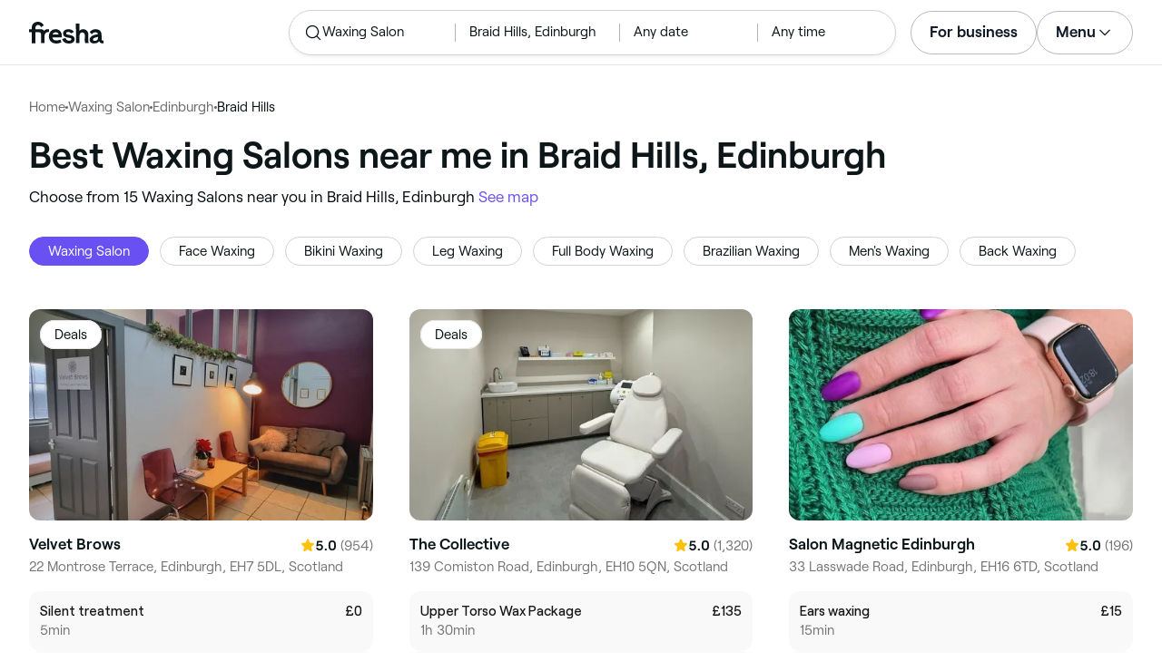

--- FILE ---
content_type: text/html
request_url: https://www.fresha.com/lp/en/bt/waxing-salons/in/gb-edinburgh/braid-hills
body_size: 39178
content:
<!doctype html>
      <html lang="en" dir="ltr">
      <head>
        
    <script>
      window.setLocalStorageValWithExpiry = function (key, value, ttl) {
        var setValNow = new Date();

        var setValItem = {
          value: value,
          expiry: setValNow.getTime() + ttl,
        };

        try {
          localStorage.setItem(key, JSON.stringify(setValItem));
        } catch (e) {
          // Do nothing
        }
      };

      window.getLocaleStorageValWithExpiry = function (key) {
        try {
          var getValItemStr = localStorage.getItem(key);

          if (!getValItemStr) {
            return null;
          }

          var parsedItem = JSON.parse(getValItemStr);
          var getValNow = new Date();

          if (getValNow.getTime() > parsedItem.expiry) {
            localStorage.removeItem(key);
            return null;
          }
          return parsedItem.value;
        } catch (e) {
          // Do nothing
        }
      };
    </script>
  
        
    <script>
      document.cookie = 'freshaLocale=en; path=/; domain=fresha.com'
    </script>
  
        <meta charSet="utf-8"/><meta name="viewport" content="width=device-width, initial-scale=1.0"/><meta name="robots" content="index,follow"/><link rel="canonical" href="https://www.fresha.com/lp/en/bt/waxing-salons/in/gb-edinburgh/braid-hills"/><title>Best Waxing Salons near me in Braid Hills, Edinburgh | Fresha</title><meta name="description" content="Book online with the best Waxing Salons near you in Braid Hills. Great offers and discounts! Read reviews and compare the top rated Waxing Salons near you on Fresha."/><meta property="og:type" content="website"/><meta property="og:locale" content="en"/><meta property="og:title" content="Best Waxing Salons near me in Braid Hills, Edinburgh | Fresha"/><meta property="og:description" content="Book online with the best Waxing Salons near you in Braid Hills. Great offers and discounts! Read reviews and compare the top rated Waxing Salons near you on Fresha."/><meta property="og:image" content="https://images.fresha.com/locations/location-profile-images/113096/888147/95700531-fd87-42af-a866-5ce095d52885.jpg"/><meta name="apple-mobile-web-app-title" content="Best Waxing Salons near me in Braid Hills, Edinburgh | Fresha"/><meta name="format-detection" content="telephone=no"/><link rel="apple-touch-icon" sizes="57x57" href="/lp/assets/696b64b71e7c0baa3495.png"/><link rel="apple-touch-icon" sizes="60x60" href="/lp/assets/fbcf0da1c9ee16688dea.png"/><link rel="apple-touch-icon" sizes="72x72" href="/lp/assets/4dc4bb5204e230031544.png"/><link rel="apple-touch-icon" sizes="76x76" href="/lp/assets/803f2366f3e5a56c25a1.png"/><link rel="apple-touch-icon" sizes="114x114" href="/lp/assets/bea4fe291c09621b71d6.png"/><link rel="apple-touch-icon" sizes="120x120" href="/lp/assets/e236bae814568346864b.png"/><link rel="apple-touch-icon" sizes="144x144" href="/lp/assets/6b9f0efcbfec92de9594.png"/><link rel="apple-touch-icon" sizes="152x152" href="/lp/assets/46e95de94fde56e0ae76.png"/><link rel="apple-touch-icon" sizes="180x180" href="/lp/assets/3c24ad873ef34bcf79d0.png"/><link rel="icon" type="image/png" sizes="192x192" href="/lp/assets/31d6cfe0d16ae931b73c.png"/><link rel="icon" type="image/png" sizes="16x16" href="/lp/assets/a19a72d71018f1ed9a4e.png"/><link rel="icon" type="image/png" sizes="32x32" href="/lp/assets/67b5cd35a98165878e9b.png"/><link rel="icon" type="image/png" sizes="96x96" href="/lp/assets/31d6cfe0d16ae931b73c.png"/><link rel="icon" type="image/x-icon" href="/lp/assets/049762a6ec62e8d1aa52.ico"/><link rel="shortcut icon" href="/lp/assets/049762a6ec62e8d1aa52.ico"/><meta name="theme-color" content="#ffffff"/>
        
    <script>
      (function(w,d,s,l,i){w[l]=w[l]||[];w[l].push({'gtm.start':
      new Date().getTime(),event:'gtm.js'});var f=d.getElementsByTagName(s)[0],
      j=d.createElement(s),dl=l!='dataLayer'?'&l='+l:'';j.async=true;j.src=
      'https://www.googletagmanager.com/gtm.js?id='+i+dl+ '&gtm_auth=I3dLwNFiDu7j5z-Gbm8FTQ&gtm_preview=env-1&gtm_cookies_win=x';f.parentNode.insertBefore(j,f);
      })(window,document,'script','dataLayer','GTM-WZVW87Z');
      </script>
      
        
    <script>
      (function(h,o,u,n,d) {
        h=h[d]=h[d]||{q:[],onReady:function(c){h.q.push(c)}}
        d=o.createElement(u);d.async=1;d.src=n
        n=o.getElementsByTagName(u)[0];n.parentNode.insertBefore(d,n)
      })(window,document,'script','https://www.datadoghq-browser-agent.com/datadog-rum-v4.js','DD_RUM')
        DD_RUM.onReady(function() {
          DD_RUM.init({
            clientToken: 'pub75bf78931d2a925ddce6f5e5f7de2399',
            applicationId: 'c70f20c5-ce57-4e6c-ae68-e57f2b02b699',
            service: 'landing-pages',
            env: 'production',
            version: '285fd99388bc618e4a80e51bd1fdaa6b660896cb',
            sampleRate: 2,
            sessionReplaySampleRate: 100,
            trackResources: true,
            trackLongTasks: true,
            trackInteractions: true,
            trackInteractions: true,
          })
          DD_RUM.startSessionReplayRecording()
        })
    </script>
  
        
    <link rel="alternate" hreflang="da" href="https://www.fresha.com/lp/da/bt/voksbehandling/gb-edinburgh/braid-hills" />
<link rel="alternate" hreflang="en" href="https://www.fresha.com/lp/en/bt/waxing-salons/in/gb-edinburgh/braid-hills" />
<link rel="alternate" hreflang="es" href="https://www.fresha.com/lp/es/bt/centro-de-depilación/gb-edimburgo/braid-hills" />
<link rel="alternate" hreflang="fi" href="https://www.fresha.com/lp/fi/bt/waxing/gb-edinburgh/braid-hills" />
<link rel="alternate" hreflang="fr" href="https://www.fresha.com/lp/fr/bt/centres-d'épilation/gb-édimbourg/braid-hills" />
<link rel="alternate" hreflang="it" href="https://www.fresha.com/lp/it/bt/centri-epilazione/gb-edimburgo/braid-hills" />
<link rel="alternate" hreflang="nl" href="https://www.fresha.com/lp/nl/bt/wax-salons/gb-edinburgh/braid-hills" />
<link rel="alternate" hreflang="pl" href="https://www.fresha.com/lp/pl/bt/salony-depilacji-woskiem/gb-edynburg/braid-hills" />
<link rel="alternate" hreflang="pt" href="https://www.fresha.com/lp/pt/bt/salões-de-depilação/gb-edimburgo/braid-hills" />
<link rel="alternate" hreflang="sv" href="https://www.fresha.com/lp/sv/bt/vaxning/gb-edinburgh/braid-hills" />
    <link rel="alternate" hreflang="x-default" href="https://www.fresha.com/lp/en/bt/waxing-salons/in/gb-edinburgh/braid-hills" />
  
        
    <script>
      function getUtmSourceReferrer() {
        var url = new URL(window.location.href);
        var source = url.searchParams.get('utm_source');
        if (source === 'facebook') {
          return 'https://www.facebook.com';
        }
        if (source === 'instagram') {
          return 'https://www.instagram.com';
        }
        return '';
      }

      function getReferrer() {
        return document.referrer || getUtmSourceReferrer() || '';
      }

      (function(){
        var externalReferrerUrl = window.getLocaleStorageValWithExpiry('externalReferrerUrl');
        var userLandedFirstUrl = window.getLocaleStorageValWithExpiry('userLandedFirstUrl');
        if (!externalReferrerUrl && externalReferrerUrl !== "") {
          window.setLocalStorageValWithExpiry('externalReferrerUrl', getReferrer(), 1000 * 60 * 60 * 24);
        }
        if (!userLandedFirstUrl && userLandedFirstUrl !== "") {
          window.setLocalStorageValWithExpiry('userLandedFirstUrl', window.location.href, 1000 * 60 * 60 * 24);
        }
      })();
    </script>
  
        <link href="/lp/assets/main-42abe6e6cee05640ddac.min.css" rel="stylesheet">
      </head>
      <body>
        
      <noscript>
        <iframe
          title="Google Tag Manager for GA4"
          src="https://www.googletagmanager.com/ns.html?id=GTM-WZVW87Z&gtm_auth=I3dLwNFiDu7j5z-Gbm8FTQ&gtm_preview=env-1&gtm_cookies_win=x"
          height="0"
          width="0"
          style={{ display: 'none', visibility: 'hidden' }}
        ></iframe>
      </noscript>
    
        <div dir="ltr"><div class="cvV1n9"><nav class="Rzlv_b siTBQ1"><a class="OP1nBW QdYpnI EvmjOG HrIGgh" title="Fresha" href="https://www.fresha.com" data-qa="logo"><span class="v_Dfni veiqTU xUeY0V"><svg xmlns="http://www.w3.org/2000/svg" viewBox="0 0 81.8 24"><path d="M51.5 2.1h3.9v8.1c1.3-1.9 4-2.5 6.2-1.6 2.2.9 2.9 2.5 3 2.7.2.5.4 1 .5 1.5.6 3.6-.6 7.2.5 10.7h-3.8c-1-2.5-.4-5.3-.4-7.9 0-.7 0-1.5-.4-2.2-.5-.9-1.5-1.6-2.5-1.6-1.1 0-2.1.6-2.6 1.5-.4.8-.4 1.8-.4 2.7v7.5h-3.9l-.1-21.4zM36 15.7c.1-4.3-2.6-7.5-6.8-7.5-2.8 0-5.2 1.4-6.5 3.8-1.4 2.6-1.3 6.3.4 8.8 2.5 3.4 7.6 4.2 12.5 1.9l-1.2-3.1c-4.1 1.8-8.5 1.3-8.8-2.4H36v-1.5zm-10.3-1.5c.3-.8.7-1.4 1.3-1.9 1.2-.9 3.3-1 4.4-.1.5.4.9 1.1 1.2 1.9h-6.9zM13.1 13.9s0-2.3-1.9-2.3H6.9v12.1H3V11.6H0V8.3h3V5.7C3 3.4 5.1 0 9.7 0s6.4 3.9 6.4 3.9l-3 2.1s-.8-2.5-3.3-2.5C8.7 3.5 7 4.4 7 6.2v2h6.1c2.7 0 3.4 2 3.4 2 1-2.4 4.6-2.1 5.3-2v3.1c-2.5-.2-4.8 1.2-4.8 4.1v8h-3.9v-9.5zM48.9 16.2c-1.2-1.2-4.3-1.6-6.3-2-1-.2-1.8-.4-1.8-1.4 0-1.2 1.2-1.5 2.4-1.5s2.4.5 3.1 1.5l3-1.6c-1.7-3-6.2-3.6-9.1-2.4-.9.4-1.6 1-2.1 1.7-1.1 1.5-1 4.1.3 5.3.7.7 1.9 1.2 3.4 1.5l2.8.5c1 .2 1.9.4 1.9 1.5 0 1.3-1.4 1.6-2.6 1.6-3.2 0-3.8-3-3.8-3L36.4 19c.2 1 1.5 5 7.4 5 3.3 0 6.2-1.3 6.3-4.8-.1-1.3-.5-2.3-1.2-3zM81.2 20.8c-.7 0-1.3-.4-1.3-1.4 0-.5-.1-2.2-.1-2.6 0-2.6.1-5.1-1.7-6.9-2-2-6.6-2.2-9-.6-.9.5-1.7 1.2-2.3 2.1l2.3 2.4c.9-1.5 2.2-2.2 3.7-2.2 1.4-.1 2.6.6 3.1 2-3.1.8-7.1 1.1-8.8 4.3-.8 1.5-.6 3.4.6 4.7.9 1 2.4 1.3 3.8 1.3 2.2 0 4.3-.5 5.6-2.5.7 1.7 2.2 2.5 4 2.5.3 0 .6-.1.8-.2v-3c-.2.1-.4.1-.7.1zm-5.3-3.1c.1 2.2-1.7 3.4-3.7 3.4-1.1 0-1.8-.5-1.8-1.6 0-1.2 1-1.6 2.1-1.9l3.4-1v1.1z"/></svg>
</span></a><a class="OP1nBW QdYpnI EvmjOG Ix7DRq" title="Fresha" href="https://www.fresha.com" data-qa="logo"><span class="v_Dfni veiqTU xUeY0V"><svg xmlns="http://www.w3.org/2000/svg" viewBox="0 0 81.8 24"><path d="M51.5 2.1h3.9v8.1c1.3-1.9 4-2.5 6.2-1.6 2.2.9 2.9 2.5 3 2.7.2.5.4 1 .5 1.5.6 3.6-.6 7.2.5 10.7h-3.8c-1-2.5-.4-5.3-.4-7.9 0-.7 0-1.5-.4-2.2-.5-.9-1.5-1.6-2.5-1.6-1.1 0-2.1.6-2.6 1.5-.4.8-.4 1.8-.4 2.7v7.5h-3.9l-.1-21.4zM36 15.7c.1-4.3-2.6-7.5-6.8-7.5-2.8 0-5.2 1.4-6.5 3.8-1.4 2.6-1.3 6.3.4 8.8 2.5 3.4 7.6 4.2 12.5 1.9l-1.2-3.1c-4.1 1.8-8.5 1.3-8.8-2.4H36v-1.5zm-10.3-1.5c.3-.8.7-1.4 1.3-1.9 1.2-.9 3.3-1 4.4-.1.5.4.9 1.1 1.2 1.9h-6.9zM13.1 13.9s0-2.3-1.9-2.3H6.9v12.1H3V11.6H0V8.3h3V5.7C3 3.4 5.1 0 9.7 0s6.4 3.9 6.4 3.9l-3 2.1s-.8-2.5-3.3-2.5C8.7 3.5 7 4.4 7 6.2v2h6.1c2.7 0 3.4 2 3.4 2 1-2.4 4.6-2.1 5.3-2v3.1c-2.5-.2-4.8 1.2-4.8 4.1v8h-3.9v-9.5zM48.9 16.2c-1.2-1.2-4.3-1.6-6.3-2-1-.2-1.8-.4-1.8-1.4 0-1.2 1.2-1.5 2.4-1.5s2.4.5 3.1 1.5l3-1.6c-1.7-3-6.2-3.6-9.1-2.4-.9.4-1.6 1-2.1 1.7-1.1 1.5-1 4.1.3 5.3.7.7 1.9 1.2 3.4 1.5l2.8.5c1 .2 1.9.4 1.9 1.5 0 1.3-1.4 1.6-2.6 1.6-3.2 0-3.8-3-3.8-3L36.4 19c.2 1 1.5 5 7.4 5 3.3 0 6.2-1.3 6.3-4.8-.1-1.3-.5-2.3-1.2-3zM81.2 20.8c-.7 0-1.3-.4-1.3-1.4 0-.5-.1-2.2-.1-2.6 0-2.6.1-5.1-1.7-6.9-2-2-6.6-2.2-9-.6-.9.5-1.7 1.2-2.3 2.1l2.3 2.4c.9-1.5 2.2-2.2 3.7-2.2 1.4-.1 2.6.6 3.1 2-3.1.8-7.1 1.1-8.8 4.3-.8 1.5-.6 3.4.6 4.7.9 1 2.4 1.3 3.8 1.3 2.2 0 4.3-.5 5.6-2.5.7 1.7 2.2 2.5 4 2.5.3 0 .6-.1.8-.2v-3c-.2.1-.4.1-.7.1zm-5.3-3.1c.1 2.2-1.7 3.4-3.7 3.4-1.1 0-1.8-.5-1.8-1.6 0-1.2 1-1.6 2.1-1.9l3.4-1v1.1z"/></svg>
</span></a><a class="OP1nBW zeLhfM KUb747" title="Search for venue or service" href="https://www.fresha.com/search?center=55.918285,-3.205243&amp;distance=1.919&amp;business-type-id=3&amp;sort=recommended" data-qa="search-box" rel="nofollow"><div class="SRt0jl ir_4Hy"><div class="J8Fb1x"><span class="v_Dfni CpPDl7 veiqTU"><svg xmlns="http://www.w3.org/2000/svg" viewBox="0 0 24 24"><path fill-rule="evenodd" clip-rule="evenodd" d="M10.875 3.75a7.125 7.125 0 1 0 0 14.25 7.125 7.125 0 0 0 0-14.25ZM2.25 10.875a8.625 8.625 0 1 1 15.231 5.546l4.05 4.049a.75.75 0 1 1-1.061 1.06l-4.05-4.049a8.625 8.625 0 0 1-14.17-6.606Z"></path></svg></span></div><div class="axDOAG TE8kwS SycVRT T2Ht61">Waxing Salon</div></div><div class="ir_4Hy FKgGZM ae60OZ"><div class="axDOAG TE8kwS SycVRT T2Ht61">Braid Hills, Edinburgh</div></div><div class="hOAkw9 FKgGZM ae60OZ"><div class="axDOAG TE8kwS SycVRT T2Ht61">Any date</div></div><div class="hOAkw9 FKgGZM ae60OZ"><div class="axDOAG TE8kwS SycVRT T2Ht61">Any time</div></div></a><div class="lVX8vr"><a class="OP1nBW xmOJ0y" title="For business" href="https://www.fresha.com/for-business" data-business-tracking="For business">For business</a><a class="Ix7DRq" data-modal="modal-search"><span class="v_Dfni vSYAhk veiqTU"><svg xmlns="http://www.w3.org/2000/svg" viewBox="0 0 24 24"><path fill-rule="evenodd" clip-rule="evenodd" d="M10.875 3.75a7.125 7.125 0 1 0 0 14.25 7.125 7.125 0 0 0 0-14.25ZM2.25 10.875a8.625 8.625 0 1 1 15.231 5.546l4.05 4.049a.75.75 0 1 1-1.061 1.06l-4.05-4.049a8.625 8.625 0 0 1-14.17-6.606Z"></path></svg></span></a><a class="Ix7DRq" data-modal="modal-menu"><span class="v_Dfni xG7ShB veiqTU"><svg xmlns="http://www.w3.org/2000/svg" viewBox="0 0 24 24"><path fill-rule="evenodd" clip-rule="evenodd" d="M3 6a.75.75 0 0 1 .75-.75h16.5a.75.75 0 0 1 0 1.5H3.75A.75.75 0 0 1 3 6Zm0 6a.75.75 0 0 1 .75-.75h16.5a.75.75 0 0 1 0 1.5H3.75A.75.75 0 0 1 3 12Zm0 6a.75.75 0 0 1 .75-.75h16.5a.75.75 0 0 1 0 1.5H3.75A.75.75 0 0 1 3 18Z"></path></svg></span></a><div class="zjRND1 teEzkc" style="opacity:0" id="modal-search"><div class="cswpPv Rou8CE"><button aria-label="Close" type="button" class="ziPrKd modal-exit"><span class="v_Dfni VqDAZf veiqTU"><svg
                    xmlns="http://www.w3.org/2000/svg"
                    viewBox="0 0 24 24"
                  >
                    <path d="M4.293 4.293a1 1 0 011.414 0L12 10.585l6.293-6.292a1 1 0 011.32-.083l.094.083a1 1 0 010 1.414L13.415 12l6.292 6.293a1 1 0 01.083 1.32l-.083.094a1 1 0 01-1.414 0L12 13.415l-6.293 6.292a1 1 0 01-1.32.083l-.094-.083a1 1 0 010-1.414L10.585 12 4.293 5.707a1 1 0 01-.083-1.32z" />
                  </svg></span></button></div><div class="kIGviM"><p class="axDOAG N7z9vs meyZbf">Search</p><a class="OP1nBW zQcZFo" href="https://www.fresha.com/search?center=55.918285,-3.205243&amp;distance=1.919&amp;business-type-id=3&amp;sort=recommended" data-tracking="Search"><div class="QguCgd"><span class="v_Dfni CpPDl7 Rh6zLx"><svg xmlns="http://www.w3.org/2000/svg" viewBox="0 0 24 24"><path fill-rule="evenodd" clip-rule="evenodd" d="M10.875 3.75a7.125 7.125 0 1 0 0 14.25 7.125 7.125 0 0 0 0-14.25ZM2.25 10.875a8.625 8.625 0 1 1 15.231 5.546l4.05 4.049a.75.75 0 1 1-1.061 1.06l-4.05-4.049a8.625 8.625 0 0 1-14.17-6.606Z"></path></svg></span></div><p class="axDOAG TE8kwS">Waxing Salon</p></a><a class="OP1nBW zQcZFo" href="https://www.fresha.com/search?center=55.918285,-3.205243&amp;distance=1.919&amp;business-type-id=3&amp;sort=recommended" data-tracking="Search"><div class="QguCgd"><span class="v_Dfni CpPDl7 Rh6zLx">
<svg xmlns="http://www.w3.org/2000/svg" viewBox="0 0 24 24"><path fill-rule="evenodd" clip-rule="evenodd" d="M11.543 22.345a.84.84 0 0 0 .983-.05 21.987 21.987 0 0 0 1.131-.9 25.156 25.156 0 0 0 2.659-2.622c1.918-2.205 3.934-5.378 3.934-9.023a8.25 8.25 0 1 0-16.5 0c0 3.645 2.016 6.818 3.934 9.023a25.146 25.146 0 0 0 3.538 3.334 14.102 14.102 0 0 0 .32.238ZM12 3a6.75 6.75 0 0 0-6.75 6.75c0 3.105 1.734 5.932 3.566 8.04A23.64 23.64 0 0 0 12 20.812a23.633 23.633 0 0 0 3.184-3.023c1.832-2.108 3.566-4.935 3.566-8.04A6.75 6.75 0 0 0 12 3Z"></path><path fill-rule="evenodd" clip-rule="evenodd" d="M12 6a3.75 3.75 0 1 0 0 7.5A3.75 3.75 0 0 0 12 6Zm0 1.5a2.25 2.25 0 1 0 0 4.5 2.25 2.25 0 0 0 0-4.5Z"></path></svg></span></div><p class="axDOAG TE8kwS">Braid Hills, Edinburgh</p></a><a class="OP1nBW iSiUSy xc6EHb QblrHl dBIRgx" href="https://www.fresha.com/search?center=55.918285,-3.205243&amp;distance=1.919&amp;business-type-id=3&amp;sort=recommended" data-tracking="Search"><p class="axDOAG zL1l9a">Search</p></a></div></div><div class="zjRND1 vs4sBU" style="opacity:0" id="modal-menu"><div class="cswpPv PMEqbo"><a class="OP1nBW QdYpnI MmpuhV" title="Fresha" href="https://www.fresha.com" data-qa="logo-mobile"><span class="v_Dfni veiqTU xUeY0V"><svg xmlns="http://www.w3.org/2000/svg" viewBox="0 0 81.8 24"><path d="M51.5 2.1h3.9v8.1c1.3-1.9 4-2.5 6.2-1.6 2.2.9 2.9 2.5 3 2.7.2.5.4 1 .5 1.5.6 3.6-.6 7.2.5 10.7h-3.8c-1-2.5-.4-5.3-.4-7.9 0-.7 0-1.5-.4-2.2-.5-.9-1.5-1.6-2.5-1.6-1.1 0-2.1.6-2.6 1.5-.4.8-.4 1.8-.4 2.7v7.5h-3.9l-.1-21.4zM36 15.7c.1-4.3-2.6-7.5-6.8-7.5-2.8 0-5.2 1.4-6.5 3.8-1.4 2.6-1.3 6.3.4 8.8 2.5 3.4 7.6 4.2 12.5 1.9l-1.2-3.1c-4.1 1.8-8.5 1.3-8.8-2.4H36v-1.5zm-10.3-1.5c.3-.8.7-1.4 1.3-1.9 1.2-.9 3.3-1 4.4-.1.5.4.9 1.1 1.2 1.9h-6.9zM13.1 13.9s0-2.3-1.9-2.3H6.9v12.1H3V11.6H0V8.3h3V5.7C3 3.4 5.1 0 9.7 0s6.4 3.9 6.4 3.9l-3 2.1s-.8-2.5-3.3-2.5C8.7 3.5 7 4.4 7 6.2v2h6.1c2.7 0 3.4 2 3.4 2 1-2.4 4.6-2.1 5.3-2v3.1c-2.5-.2-4.8 1.2-4.8 4.1v8h-3.9v-9.5zM48.9 16.2c-1.2-1.2-4.3-1.6-6.3-2-1-.2-1.8-.4-1.8-1.4 0-1.2 1.2-1.5 2.4-1.5s2.4.5 3.1 1.5l3-1.6c-1.7-3-6.2-3.6-9.1-2.4-.9.4-1.6 1-2.1 1.7-1.1 1.5-1 4.1.3 5.3.7.7 1.9 1.2 3.4 1.5l2.8.5c1 .2 1.9.4 1.9 1.5 0 1.3-1.4 1.6-2.6 1.6-3.2 0-3.8-3-3.8-3L36.4 19c.2 1 1.5 5 7.4 5 3.3 0 6.2-1.3 6.3-4.8-.1-1.3-.5-2.3-1.2-3zM81.2 20.8c-.7 0-1.3-.4-1.3-1.4 0-.5-.1-2.2-.1-2.6 0-2.6.1-5.1-1.7-6.9-2-2-6.6-2.2-9-.6-.9.5-1.7 1.2-2.3 2.1l2.3 2.4c.9-1.5 2.2-2.2 3.7-2.2 1.4-.1 2.6.6 3.1 2-3.1.8-7.1 1.1-8.8 4.3-.8 1.5-.6 3.4.6 4.7.9 1 2.4 1.3 3.8 1.3 2.2 0 4.3-.5 5.6-2.5.7 1.7 2.2 2.5 4 2.5.3 0 .6-.1.8-.2v-3c-.2.1-.4.1-.7.1zm-5.3-3.1c.1 2.2-1.7 3.4-3.7 3.4-1.1 0-1.8-.5-1.8-1.6 0-1.2 1-1.6 2.1-1.9l3.4-1v1.1z"/></svg>
</span></a><button aria-label="Close" type="button" class="KYbtY2 modal-exit"><span class="v_Dfni VqDAZf veiqTU"><svg
                    xmlns="http://www.w3.org/2000/svg"
                    viewBox="0 0 24 24"
                  >
                    <path d="M4.293 4.293a1 1 0 011.414 0L12 10.585l6.293-6.292a1 1 0 011.32-.083l.094.083a1 1 0 010 1.414L13.415 12l6.292 6.293a1 1 0 01.083 1.32l-.083.094a1 1 0 01-1.414 0L12 13.415l-6.293 6.292a1 1 0 01-1.32.083l-.094-.083a1 1 0 010-1.414L10.585 12 4.293 5.707a1 1 0 01-.083-1.32z" />
                  </svg></span></button></div><ul><li><a class="OP1nBW aVaMDm" href="https://www.fresha.com/auth?type=socials-login" data-tracking="Log in">Log in<span class="v_Dfni vSYAhk veiqTU PMEqbo"><svg viewBox="0 0 24 24" xmlns="http://www.w3.org/2000/svg" iconColor="#101928" class="Icon__StyledInlineSVG-sc-c98r68-0 cxRwTg Icon-sc-c98r68-1 styled__ListItemArrow-sc-3phtig-8 kMfJYW UjZKy" width="24" height="24"><path d="M14.481 12l-7.14 6.247a1 1 0 001.318 1.506l8-7a1 1 0 000-1.506l-8-7a1 1 0 10-1.317 1.506L14.482 12z"></path></svg></span></a></li><li><a class="OP1nBW aVaMDm" href="https://www.fresha.com/app-store-redirect" data-tracking="Download the app">Download the app<span class="v_Dfni vSYAhk veiqTU PMEqbo"><svg viewBox="0 0 24 24" xmlns="http://www.w3.org/2000/svg" iconColor="#101928" class="Icon__StyledInlineSVG-sc-c98r68-0 cxRwTg Icon-sc-c98r68-1 styled__ListItemArrow-sc-3phtig-8 kMfJYW UjZKy" width="24" height="24"><path d="M14.481 12l-7.14 6.247a1 1 0 001.318 1.506l8-7a1 1 0 000-1.506l-8-7a1 1 0 10-1.317 1.506L14.482 12z"></path></svg></span></a></li><li><a class="OP1nBW aVaMDm" href="https://www.fresha.com/contact-us" data-tracking="Support">Customer support<span class="v_Dfni vSYAhk veiqTU PMEqbo"><svg viewBox="0 0 24 24" xmlns="http://www.w3.org/2000/svg" iconColor="#101928" class="Icon__StyledInlineSVG-sc-c98r68-0 cxRwTg Icon-sc-c98r68-1 styled__ListItemArrow-sc-3phtig-8 kMfJYW UjZKy" width="24" height="24"><path d="M14.481 12l-7.14 6.247a1 1 0 001.318 1.506l8-7a1 1 0 000-1.506l-8-7a1 1 0 10-1.317 1.506L14.482 12z"></path></svg></span></a></li></ul><div class="NK6CAe"></div><ul><li><a class="OP1nBW aVaMDm Gg5crf" href="https://www.fresha.com/for-business" data-business-tracking="For business">For business<span class="v_Dfni vSYAhk veiqTU PMEqbo"><svg viewBox="0 0 24 24" xmlns="http://www.w3.org/2000/svg" iconColor="#101928" class="Icon__StyledInlineSVG-sc-c98r68-0 cxRwTg Icon-sc-c98r68-1 styled__ListItemArrow-sc-3phtig-8 kMfJYW UjZKy" width="24" height="24"><path d="M14.481 12l-7.14 6.247a1 1 0 001.318 1.506l8-7a1 1 0 000-1.506l-8-7a1 1 0 10-1.317 1.506L14.482 12z"></path></svg></span></a></li></ul></div><div class="iBVjyp js-nested-nav"><input type="checkbox" id="menu-trigger"/><label for="menu-trigger" class="WI2sEf"><div class="xmOJ0y">Menu<span class="v_Dfni CpPDl7 veiqTU cyjfYa"><svg xmlns="http://www.w3.org/2000/svg" viewBox="0 0 24 24"><path fill-rule="evenodd" clip-rule="evenodd" d="M5.22 8.345a.75.75 0 0 1 1.06 0l5.72 5.72 5.72-5.72a.75.75 0 1 1 1.06 1.06l-6.25 6.25a.75.75 0 0 1-1.06 0l-6.25-6.25a.75.75 0 0 1 0-1.06Z"></path></svg></span><span class="v_Dfni CpPDl7 veiqTU qgia19"><svg xmlns="http://www.w3.org/2000/svg" viewBox="0 0 24 24"><path fill-rule="evenodd" clip-rule="evenodd" d="M5.22 8.345a.75.75 0 0 1 1.06 0l5.72 5.72 5.72-5.72a.75.75 0 1 1 1.06 1.06l-6.25 6.25a.75.75 0 0 1-1.06 0l-6.25-6.25a.75.75 0 0 1 0-1.06Z"></path></svg></span></div></label><div class="smQn3k ueMWB2"><ul><li class="navigation--mobile"><a class="OP1nBW g_Da6B" href="https://www.fresha.com/auth?type=socials-login" data-tracking="Log in">Log in<span class="v_Dfni vSYAhk veiqTU Ix7DRq"><svg viewBox="0 0 24 24" xmlns="http://www.w3.org/2000/svg" iconColor="#101928" class="Icon__StyledInlineSVG-sc-c98r68-0 cxRwTg Icon-sc-c98r68-1 styled__ListItemArrow-sc-3phtig-8 kMfJYW UjZKy" width="24" height="24"><path d="M14.481 12l-7.14 6.247a1 1 0 001.318 1.506l8-7a1 1 0 000-1.506l-8-7a1 1 0 10-1.317 1.506L14.482 12z"></path></svg></span></a></li><li><a class="OP1nBW g_Da6B" title="Download the app" href="https://www.fresha.com/app-store-redirect" data-tracking="Download the app">Download the app</a></li><li><a class="OP1nBW g_Da6B" title="Customer support" href="https://www.fresha.com/contact-us" data-tracking="Support">Customer support</a></li></ul><div class="xZSl7_"></div><ul><li><a class="OP1nBW g_Da6B EKb8np" title="For business" href="https://www.fresha.com/for-business" data-business-tracking="For business">For business</a></li></ul></div></div></div><script>
            (function(){
              var menuTrigger = document.querySelector('#menu-trigger');
              var nestedNav = document.querySelector('.js-nested-nav');
              window.addEventListener('click', function(e) {
                if (e.composedPath().indexOf(nestedNav) !== -1) return;
                if (menuTrigger.checked) {
                  menuTrigger.checked = false;
                }
              })
            })();

            (function(){
                const modals = document.querySelectorAll("[data-modal]");
                modals.forEach(function (trigger) {
                  trigger.addEventListener("click", function (event) {
                    event.preventDefault();
                    const modal = document.getElementById(trigger.dataset.modal);
                    modal.classList.add("BPuoEG");
                    const exits = modal.querySelectorAll(".modal-exit");
                    exits.forEach(function (exit) {
                      exit.addEventListener("click", function (event) {
                        event.preventDefault();
                        modal.classList.remove("BPuoEG");
                      });
                    });
                  });
                });
              })()
            </script></nav></div><main><div class="zs_ttC"><a class="OP1nBW q9MhNC hx_Dfk ut_xFw" title="Home" href="https://www.fresha.com">Home</a><span class="sNl9cF"></span><a class="OP1nBW q9MhNC hx_Dfk ut_xFw" title="Waxing Salon" href="https://www.fresha.com/lp/en/bt/waxing-salons">Waxing Salon</a><span class="sNl9cF"></span><a class="OP1nBW q9MhNC hx_Dfk ut_xFw" title="Edinburgh" href="https://www.fresha.com/lp/en/bt/waxing-salons/in/gb-edinburgh">Edinburgh</a><span class="sNl9cF"></span><p class="axDOAG CsQ9La SycVRT hx_Dfk">Braid Hills</p><script type="application/ld+json">{"@context":"https://schema.org","@type":"BreadcrumbList","itemListElement":[{"@type":"ListItem","position":1,"name":"Home","item":"https://www.fresha.com"},{"@type":"ListItem","position":2,"name":"Waxing Salon","item":"https://www.fresha.com/lp/en/bt/waxing-salons"},{"@type":"ListItem","position":3,"name":"Edinburgh","item":"https://www.fresha.com/lp/en/bt/waxing-salons/in/gb-edinburgh"},{"@type":"ListItem","position":4,"name":"Braid Hills","item":"https://www.fresha.com/lp/en/bt/waxing-salons/in/gb-edinburgh/braid-hills"}]}</script></div><div class="Rzlv_b SAsCgI"><div><h1 class="axDOAG N7z9vs yPqIKn">Best Waxing Salons near me in Braid Hills, Edinburgh</h1><p class="axDOAG CsQ9La pT5LSh zk7Hpq">Choose from 15 Waxing Salons near you in Braid Hills, Edinburgh <a class="OP1nBW H64abO" title="See map" href="https://www.fresha.com/search?center=55.918285,-3.205243&amp;distance=1.919&amp;business-type-id=3&amp;sort=recommended#map" rel="nofollow">See map</a></p></div></div><div class="v6jBnw ZnEpfB"><div class="wYFYNt"><div class="xuR8VR"><div class="obUbOI"><span class="QoUCns" data-qa="pill-self">Waxing Salon</span><a class="OP1nBW QoUCns" title="Face Waxing" href="https://www.fresha.com/lp/en/tt/face-waxing/in/gb-edinburgh/braid-hills" data-qa="pill-Face Waxing">Face Waxing</a><a class="OP1nBW QoUCns" title="Bikini Waxing" href="https://www.fresha.com/lp/en/tt/bikini-waxing/in/gb-edinburgh/braid-hills" data-qa="pill-Bikini Waxing">Bikini Waxing</a><a class="OP1nBW QoUCns" title="Leg Waxing" href="https://www.fresha.com/lp/en/tt/leg-waxing/in/gb-edinburgh/braid-hills" data-qa="pill-Leg Waxing">Leg Waxing</a><a class="OP1nBW QoUCns" title="Full Body Waxing" href="https://www.fresha.com/lp/en/tt/full-body-waxing/in/gb-edinburgh/braid-hills" data-qa="pill-Full Body Waxing">Full Body Waxing</a><a class="OP1nBW QoUCns" title="Brazilian Waxing" href="https://www.fresha.com/lp/en/tt/brazilian-waxing/in/gb-edinburgh/braid-hills" data-qa="pill-Brazilian Waxing">Brazilian Waxing</a><a class="OP1nBW QoUCns" title="Men&#x27;s Waxing" href="https://www.fresha.com/lp/en/tt/men&#x27;s-waxing/in/gb-edinburgh/braid-hills" data-qa="pill-Men&#x27;s Waxing">Men&#x27;s Waxing</a><a class="OP1nBW QoUCns" title="Back Waxing" href="https://www.fresha.com/lp/en/tt/back-waxing/in/gb-edinburgh/braid-hills" data-qa="pill-Back Waxing">Back Waxing</a></div></div></div></div><section class="Rzlv_b _NhjkN" data-qa="locations-list"><div class="ts_bNq"><div data-qa="location-card-https://www.fresha.com/a/velvet-brows-edinburgh-22-montrose-terrace-t1ss3kf4" class="paUULP Z1aKNU"><a class="OP1nBW KzVzOx" title="Velvet Brows" href="https://www.fresha.com/a/velvet-brows-edinburgh-22-montrose-terrace-t1ss3kf4"><div class="YnAcxa"><img src="https://images.fresha.com/locations/location-profile-images/113096/888147/95700531-fd87-42af-a866-5ce095d52885.jpg?class=width-small" class="afSlte s4SjnD" alt="Velvet Brows"/><div class="aAeYXF"><span class="axDOAG Vso17t tv4uDl cy3ZMU fhrg9J" data-qa="location-card-https://www.fresha.com/a/velvet-brows-edinburgh-22-montrose-terrace-t1ss3kf4-badge-0">Deals</span></div></div><div class="nd2h5g"><div class="PAUnhp"><p class="axDOAG zL1l9a deeUT2 NH5kAF">Velvet Brows</p><div class="L1u7GX"><div class="Ay3nkT"><span class="v_Dfni VqDAZf UTxMHu">    <svg xmlns="http://www.w3.org/2000/svg" viewBox="0 0 24 24">
      <path d="m21.975 9.974-4.225 3.69 1.266 5.495a1.502 1.502 0 0 1-1.395 1.84 1.499 1.499 0 0 1-.839-.214l-4.788-2.907-4.778 2.907a1.499 1.499 0 0 1-2.234-1.626l1.264-5.489L2.02 9.974a1.5 1.5 0 0 1 .853-2.63l5.571-.484 2.175-5.19a1.495 1.495 0 0 1 2.758 0l2.18 5.19 5.57.483a1.498 1.498 0 0 1 1.318 1.899 1.5 1.5 0 0 1-.465.732h-.005Z" />
    </svg></span><p class="axDOAG VH00E7 eGBYyp SycVRT tWrves" data-qa="rating-score">5.0</p><p class="axDOAG TE8kwS o3HUQR bWwCvf" data-qa="ratings-number">(954)</p></div></div></div><p class="axDOAG TE8kwS DbgFmO deeUT2">22 Montrose Terrace, Edinburgh, EH7 5DL, Scotland</p></div><div class="dkif_8"><div class="rI9TZu"><div class="jc1E8C"><div class="Tu5F90"><div class="Xz_Xmh"><p class="axDOAG TE8kwS qLhAks MwGPva deeUT2">Silent treatment</p><p class="axDOAG TE8kwS o3HUQR">5min</p></div><p class="axDOAG VH00E7 qLhAks MwGPva Llk4pS Pv0mOj">£0</p></div></div><div class="jc1E8C"><div class="Tu5F90"><div class="Xz_Xmh"><p class="axDOAG TE8kwS qLhAks MwGPva deeUT2">Permanent Make-Up (PMU) Consultation</p><p class="axDOAG TE8kwS o3HUQR">45min</p></div><p class="axDOAG VH00E7 qLhAks MwGPva Llk4pS Pv0mOj">£45</p></div></div><div class="jc1E8C"><div class="Tu5F90"><div class="Xz_Xmh"><p class="axDOAG TE8kwS qLhAks MwGPva deeUT2">***NEW TREATMENT*** Lush Velvet Lamination</p><p class="axDOAG TE8kwS o3HUQR">45min</p></div><p class="axDOAG VH00E7 qLhAks MwGPva Llk4pS Pv0mOj">£49</p></div></div><div class="jc1E8C"><div class="Tu5F90"><div class="Xz_Xmh"><p class="axDOAG TE8kwS qLhAks MwGPva deeUT2">Lip Threading</p><p class="axDOAG TE8kwS o3HUQR">15min</p></div><p class="axDOAG VH00E7 qLhAks MwGPva Llk4pS Pv0mOj">£7</p></div></div></div><p class="axDOAG TE8kwS Yy8KVI WQ1cDp">See all services</p></div></a><script type="application/ld+json">{"@context":"https://schema.org","@type":"HealthAndBeautyBusiness","url":"https://www.fresha.com/a/velvet-brows-edinburgh-22-montrose-terrace-t1ss3kf4","name":"Velvet Brows","address":{"@type":"PostalAddress","streetAddress":"22 Montrose Terrace, Edinburgh, EH7 5DL, Scotland"},"image":"https://images.fresha.com/locations/location-profile-images/113096/888147/95700531-fd87-42af-a866-5ce095d52885.jpg","priceRange":"From £0","geo":{"@type":"GeoCoordinates","latitude":55.9566174,"longitude":-3.1716747},"aggregateRating":{"@type":"AggregateRating","ratingValue":5,"ratingCount":954,"worstRating":1,"bestRating":5}}</script></div><div data-qa="location-card-https://www.fresha.com/a/the-collective-edinburgh-139-comiston-road-czzh7ym6" class="paUULP Z1aKNU"><a class="OP1nBW KzVzOx" title="The Collective" href="https://www.fresha.com/a/the-collective-edinburgh-139-comiston-road-czzh7ym6"><div class="YnAcxa"><img src="https://images.fresha.com/locations/location-profile-images/139009/3974227/052ef48c-6b21-4b04-8140-67de771b3d14-TheCollective-GB-Scotland-Edinburgh-Fresha.jpg?class=width-small" class="afSlte s4SjnD" alt="The Collective" loading="lazy"/><div class="aAeYXF"><span class="axDOAG Vso17t tv4uDl cy3ZMU fhrg9J" data-qa="location-card-https://www.fresha.com/a/the-collective-edinburgh-139-comiston-road-czzh7ym6-badge-0">Deals</span></div></div><div class="nd2h5g"><div class="PAUnhp"><p class="axDOAG zL1l9a deeUT2 NH5kAF">The Collective</p><div class="L1u7GX"><div class="Ay3nkT"><span class="v_Dfni VqDAZf UTxMHu">    <svg xmlns="http://www.w3.org/2000/svg" viewBox="0 0 24 24">
      <path d="m21.975 9.974-4.225 3.69 1.266 5.495a1.502 1.502 0 0 1-1.395 1.84 1.499 1.499 0 0 1-.839-.214l-4.788-2.907-4.778 2.907a1.499 1.499 0 0 1-2.234-1.626l1.264-5.489L2.02 9.974a1.5 1.5 0 0 1 .853-2.63l5.571-.484 2.175-5.19a1.495 1.495 0 0 1 2.758 0l2.18 5.19 5.57.483a1.498 1.498 0 0 1 1.318 1.899 1.5 1.5 0 0 1-.465.732h-.005Z" />
    </svg></span><p class="axDOAG VH00E7 eGBYyp SycVRT tWrves" data-qa="rating-score">5.0</p><p class="axDOAG TE8kwS o3HUQR bWwCvf" data-qa="ratings-number">(1,320)</p></div></div></div><p class="axDOAG TE8kwS DbgFmO deeUT2">139 Comiston Road, Edinburgh, EH10 5QN, Scotland</p></div><div class="dkif_8"><div class="rI9TZu"><div class="jc1E8C"><div class="Tu5F90"><div class="Xz_Xmh"><p class="axDOAG TE8kwS qLhAks MwGPva deeUT2">Upper Torso Wax Package </p><p class="axDOAG TE8kwS o3HUQR">1h 30min</p></div><p class="axDOAG VH00E7 qLhAks MwGPva Llk4pS Pv0mOj">£135</p></div></div><div class="jc1E8C"><div class="Tu5F90"><div class="Xz_Xmh"><p class="axDOAG TE8kwS qLhAks MwGPva deeUT2">Top to Toe Wax Package </p><p class="axDOAG TE8kwS o3HUQR">1h 30min</p></div><p class="axDOAG VH00E7 qLhAks MwGPva Llk4pS Pv0mOj">£130</p></div></div><div class="jc1E8C"><div class="Tu5F90"><div class="Xz_Xmh"><p class="axDOAG TE8kwS qLhAks MwGPva deeUT2">Hollywood Hot wax</p><p class="axDOAG TE8kwS o3HUQR">30min</p></div><p class="axDOAG VH00E7 qLhAks MwGPva Llk4pS Pv0mOj">£42.50</p></div></div><div class="jc1E8C"><div class="Tu5F90"><div class="Xz_Xmh"><p class="axDOAG TE8kwS qLhAks MwGPva deeUT2">Brazilian Hot wax</p><p class="axDOAG TE8kwS o3HUQR">30min</p></div><p class="axDOAG VH00E7 qLhAks MwGPva Llk4pS Pv0mOj">£37.50</p></div></div></div><p class="axDOAG TE8kwS Yy8KVI WQ1cDp">See all services</p></div></a><script type="application/ld+json">{"@context":"https://schema.org","@type":"HealthAndBeautyBusiness","url":"https://www.fresha.com/a/the-collective-edinburgh-139-comiston-road-czzh7ym6","name":"The Collective","address":{"@type":"PostalAddress","streetAddress":"139 Comiston Road, Edinburgh, EH10 5QN, Scotland"},"image":"https://images.fresha.com/locations/location-profile-images/139009/3974227/052ef48c-6b21-4b04-8140-67de771b3d14-TheCollective-GB-Scotland-Edinburgh-Fresha.jpg","priceRange":"From £37.50","geo":{"@type":"GeoCoordinates","latitude":55.9208231,"longitude":-3.2122884},"aggregateRating":{"@type":"AggregateRating","ratingValue":5,"ratingCount":1320,"worstRating":1,"bestRating":5}}</script></div><div data-qa="location-card-https://www.fresha.com/a/salon-magnetic-edinburgh-edinburgh-33-lasswade-road-gsfgolra" class="paUULP Z1aKNU"><a class="OP1nBW KzVzOx" title="Salon Magnetic Edinburgh" href="https://www.fresha.com/a/salon-magnetic-edinburgh-edinburgh-33-lasswade-road-gsfgolra"><div class="YnAcxa"><img src="https://images.fresha.com/locations/location-profile-images/111899/3980511/98de413d-2729-4f43-8a70-4ba6401a5c63.jpg?class=width-small" class="afSlte s4SjnD" alt="Salon Magnetic Edinburgh" loading="lazy"/></div><div class="nd2h5g"><div class="PAUnhp"><p class="axDOAG zL1l9a deeUT2 NH5kAF">Salon Magnetic Edinburgh</p><div class="L1u7GX"><div class="Ay3nkT"><span class="v_Dfni VqDAZf UTxMHu">    <svg xmlns="http://www.w3.org/2000/svg" viewBox="0 0 24 24">
      <path d="m21.975 9.974-4.225 3.69 1.266 5.495a1.502 1.502 0 0 1-1.395 1.84 1.499 1.499 0 0 1-.839-.214l-4.788-2.907-4.778 2.907a1.499 1.499 0 0 1-2.234-1.626l1.264-5.489L2.02 9.974a1.5 1.5 0 0 1 .853-2.63l5.571-.484 2.175-5.19a1.495 1.495 0 0 1 2.758 0l2.18 5.19 5.57.483a1.498 1.498 0 0 1 1.318 1.899 1.5 1.5 0 0 1-.465.732h-.005Z" />
    </svg></span><p class="axDOAG VH00E7 eGBYyp SycVRT tWrves" data-qa="rating-score">5.0</p><p class="axDOAG TE8kwS o3HUQR bWwCvf" data-qa="ratings-number">(196)</p></div></div></div><p class="axDOAG TE8kwS DbgFmO deeUT2">33 Lasswade Road, Edinburgh, EH16 6TD, Scotland</p></div><div class="dkif_8"><div class="rI9TZu"><div class="jc1E8C"><div class="Tu5F90"><div class="Xz_Xmh"><p class="axDOAG TE8kwS qLhAks MwGPva deeUT2">Ears waxing </p><p class="axDOAG TE8kwS o3HUQR">15min</p></div><p class="axDOAG VH00E7 qLhAks MwGPva Llk4pS Pv0mOj">£15</p></div></div><div class="jc1E8C"><div class="Tu5F90"><div class="Xz_Xmh"><p class="axDOAG TE8kwS qLhAks MwGPva deeUT2">Underarm waxing Lycon</p><p class="axDOAG TE8kwS o3HUQR">15min</p></div><p class="axDOAG VH00E7 qLhAks MwGPva Llk4pS Pv0mOj">£20</p></div></div><div class="jc1E8C"><div class="Tu5F90"><div class="Xz_Xmh"><p class="axDOAG TE8kwS qLhAks MwGPva deeUT2">Chin wax Lycon</p><p class="axDOAG TE8kwS o3HUQR">10min</p></div><p class="axDOAG VH00E7 qLhAks MwGPva Llk4pS Pv0mOj">£15</p></div></div><div class="jc1E8C"><div class="Tu5F90"><div class="Xz_Xmh"><p class="axDOAG TE8kwS qLhAks MwGPva deeUT2">Nose waxing </p><p class="axDOAG TE8kwS o3HUQR">15min</p></div><p class="axDOAG VH00E7 qLhAks MwGPva Llk4pS Pv0mOj">£15</p></div></div></div><p class="axDOAG TE8kwS Yy8KVI WQ1cDp">See all services</p></div></a><script type="application/ld+json">{"@context":"https://schema.org","@type":"HealthAndBeautyBusiness","url":"https://www.fresha.com/a/salon-magnetic-edinburgh-edinburgh-33-lasswade-road-gsfgolra","name":"Salon Magnetic Edinburgh","address":{"@type":"PostalAddress","streetAddress":"33 Lasswade Road, Edinburgh, EH16 6TD, Scotland"},"image":"https://images.fresha.com/locations/location-profile-images/111899/3980511/98de413d-2729-4f43-8a70-4ba6401a5c63.jpg","priceRange":"From £15","geo":{"@type":"GeoCoordinates","latitude":55.9124248,"longitude":-3.1587002},"aggregateRating":{"@type":"AggregateRating","ratingValue":5,"ratingCount":196,"worstRating":1,"bestRating":5}}</script></div><div data-qa="location-card-https://www.fresha.com/a/permanent-perfection-hair-beauty-edinburgh-111-moredun-park-road-yxz36ep9" class="paUULP Z1aKNU"><a class="OP1nBW KzVzOx" title="Permanent Perfection Hair &amp; Beauty" href="https://www.fresha.com/a/permanent-perfection-hair-beauty-edinburgh-111-moredun-park-road-yxz36ep9"><div class="YnAcxa"><img src="https://images.fresha.com/locations/location-profile-images/194442/4309766/b40fc521-95c8-4c89-a759-a7bd740b7500-PermanentPerfectionHairBeauty-GB-Scotland-Edinburgh-Fresha.jpg?class=width-small" class="afSlte s4SjnD" alt="Permanent Perfection Hair &amp; Beauty" loading="lazy"/></div><div class="nd2h5g"><div class="PAUnhp"><p class="axDOAG zL1l9a deeUT2 NH5kAF">Permanent Perfection Hair &amp; Beauty</p><div class="L1u7GX"><div class="Ay3nkT"><span class="v_Dfni VqDAZf UTxMHu">    <svg xmlns="http://www.w3.org/2000/svg" viewBox="0 0 24 24">
      <path d="m21.975 9.974-4.225 3.69 1.266 5.495a1.502 1.502 0 0 1-1.395 1.84 1.499 1.499 0 0 1-.839-.214l-4.788-2.907-4.778 2.907a1.499 1.499 0 0 1-2.234-1.626l1.264-5.489L2.02 9.974a1.5 1.5 0 0 1 .853-2.63l5.571-.484 2.175-5.19a1.495 1.495 0 0 1 2.758 0l2.18 5.19 5.57.483a1.498 1.498 0 0 1 1.318 1.899 1.5 1.5 0 0 1-.465.732h-.005Z" />
    </svg></span><p class="axDOAG VH00E7 eGBYyp SycVRT tWrves" data-qa="rating-score">5.0</p><p class="axDOAG TE8kwS o3HUQR bWwCvf" data-qa="ratings-number">(297)</p></div></div></div><p class="axDOAG TE8kwS DbgFmO deeUT2">111 Moredun Park Road, Edinburgh, EH17 7HJ, Scotland</p></div><div class="dkif_8"><div class="rI9TZu"><div class="jc1E8C"><div class="Tu5F90"><div class="Xz_Xmh"><p class="axDOAG TE8kwS qLhAks MwGPva deeUT2">Jenni Waxing Full Face (inc Neck and brows) </p><p class="axDOAG TE8kwS o3HUQR">30min</p></div><p class="axDOAG VH00E7 qLhAks MwGPva Llk4pS Pv0mOj">From £40</p></div></div><div class="jc1E8C"><div class="Tu5F90"><div class="Xz_Xmh"><p class="axDOAG TE8kwS qLhAks MwGPva deeUT2">Bikini wax</p><p class="axDOAG TE8kwS o3HUQR">1h</p></div><p class="axDOAG VH00E7 qLhAks MwGPva Llk4pS Pv0mOj">£25</p></div></div><div class="jc1E8C"><div class="Tu5F90"><div class="Xz_Xmh"><p class="axDOAG TE8kwS qLhAks MwGPva deeUT2">Chin wax </p><p class="axDOAG TE8kwS o3HUQR">15min</p></div><p class="axDOAG VH00E7 qLhAks MwGPva Llk4pS Pv0mOj">£8</p></div></div><div class="jc1E8C"><div class="Tu5F90"><div class="Xz_Xmh"><p class="axDOAG TE8kwS qLhAks MwGPva deeUT2">Back wax </p><p class="axDOAG TE8kwS o3HUQR">30min</p></div><p class="axDOAG VH00E7 qLhAks MwGPva Llk4pS Pv0mOj">£25</p></div></div></div><p class="axDOAG TE8kwS Yy8KVI WQ1cDp">See all services</p></div></a><script type="application/ld+json">{"@context":"https://schema.org","@type":"HealthAndBeautyBusiness","url":"https://www.fresha.com/a/permanent-perfection-hair-beauty-edinburgh-111-moredun-park-road-yxz36ep9","name":"Permanent Perfection Hair &amp; Beauty","address":{"@type":"PostalAddress","streetAddress":"111 Moredun Park Road, Edinburgh, EH17 7HJ, Scotland"},"image":"https://images.fresha.com/locations/location-profile-images/194442/4309766/b40fc521-95c8-4c89-a759-a7bd740b7500-PermanentPerfectionHairBeauty-GB-Scotland-Edinburgh-Fresha.jpg","priceRange":"From £8","geo":{"@type":"GeoCoordinates","latitude":55.9135299,"longitude":-3.1336285},"aggregateRating":{"@type":"AggregateRating","ratingValue":5,"ratingCount":297,"worstRating":1,"bestRating":5}}</script></div><div data-qa="location-card-https://www.fresha.com/a/soul-therapy-wellbeing-edinburgh-94-montgomery-street-ec2b37fq" class="paUULP Z1aKNU"><a class="OP1nBW KzVzOx" title="Soul Therapy Wellbeing" href="https://www.fresha.com/a/soul-therapy-wellbeing-edinburgh-94-montgomery-street-ec2b37fq"><div class="YnAcxa"><img src="https://images.fresha.com/locations/location-profile-images/526967/4807030/f8fecbd4-ad0b-44ff-89f7-f12ef5dda5a2-SoulTherapyWellbeing-GB-Scotland-Edinburgh-Newtown-Fresha.jpg?class=width-small" class="afSlte s4SjnD" alt="Soul Therapy Wellbeing" loading="lazy"/><div class="aAeYXF"><span class="axDOAG Vso17t tv4uDl cy3ZMU fhrg9J" data-qa="location-card-https://www.fresha.com/a/soul-therapy-wellbeing-edinburgh-94-montgomery-street-ec2b37fq-badge-0">Women only</span></div></div><div class="nd2h5g"><div class="PAUnhp"><p class="axDOAG zL1l9a deeUT2 NH5kAF">Soul Therapy Wellbeing</p><div class="L1u7GX"><div class="Ay3nkT"><span class="v_Dfni VqDAZf UTxMHu">    <svg xmlns="http://www.w3.org/2000/svg" viewBox="0 0 24 24">
      <path d="m21.975 9.974-4.225 3.69 1.266 5.495a1.502 1.502 0 0 1-1.395 1.84 1.499 1.499 0 0 1-.839-.214l-4.788-2.907-4.778 2.907a1.499 1.499 0 0 1-2.234-1.626l1.264-5.489L2.02 9.974a1.5 1.5 0 0 1 .853-2.63l5.571-.484 2.175-5.19a1.495 1.495 0 0 1 2.758 0l2.18 5.19 5.57.483a1.498 1.498 0 0 1 1.318 1.899 1.5 1.5 0 0 1-.465.732h-.005Z" />
    </svg></span><p class="axDOAG VH00E7 eGBYyp SycVRT tWrves" data-qa="rating-score">5.0</p><p class="axDOAG TE8kwS o3HUQR bWwCvf" data-qa="ratings-number">(77)</p></div></div></div><p class="axDOAG TE8kwS DbgFmO deeUT2">94 Montgomery Street, Edinburgh, EH7 5HE, Scotland</p></div><div class="dkif_8"><div class="rI9TZu"><div class="jc1E8C"><div class="Tu5F90"><div class="Xz_Xmh"><p class="axDOAG TE8kwS qLhAks MwGPva deeUT2">Under arm wax</p><p class="axDOAG TE8kwS o3HUQR">10min</p></div><p class="axDOAG VH00E7 qLhAks MwGPva Llk4pS Pv0mOj">£15</p></div></div><div class="jc1E8C"><div class="Tu5F90"><div class="Xz_Xmh"><p class="axDOAG TE8kwS qLhAks MwGPva deeUT2">Full leg wax</p><p class="axDOAG TE8kwS o3HUQR">30min - 1h</p></div><p class="axDOAG VH00E7 qLhAks MwGPva Llk4pS Pv0mOj">£28</p></div></div><div class="jc1E8C"><div class="Tu5F90"><div class="Xz_Xmh"><p class="axDOAG TE8kwS qLhAks MwGPva deeUT2">3/4 leg wax</p><p class="axDOAG TE8kwS o3HUQR">35min</p></div><p class="axDOAG VH00E7 qLhAks MwGPva Llk4pS Pv0mOj">£24</p></div></div><div class="jc1E8C"><div class="Tu5F90"><div class="Xz_Xmh"><p class="axDOAG TE8kwS qLhAks MwGPva deeUT2">Half leg wax</p><p class="axDOAG TE8kwS o3HUQR">20min - 50min</p></div><p class="axDOAG VH00E7 qLhAks MwGPva Llk4pS Pv0mOj">£20</p></div></div></div><p class="axDOAG TE8kwS Yy8KVI WQ1cDp">See all services</p></div></a><script type="application/ld+json">{"@context":"https://schema.org","@type":"HealthAndBeautyBusiness","url":"https://www.fresha.com/a/soul-therapy-wellbeing-edinburgh-94-montgomery-street-ec2b37fq","name":"Soul Therapy Wellbeing","address":{"@type":"PostalAddress","streetAddress":"94 Montgomery Street, Edinburgh, EH7 5HE, Scotland"},"image":"https://images.fresha.com/locations/location-profile-images/526967/4807030/f8fecbd4-ad0b-44ff-89f7-f12ef5dda5a2-SoulTherapyWellbeing-GB-Scotland-Edinburgh-Newtown-Fresha.jpg","priceRange":"From £15","geo":{"@type":"GeoCoordinates","latitude":55.959205,"longitude":-3.1772395},"aggregateRating":{"@type":"AggregateRating","ratingValue":5,"ratingCount":77,"worstRating":1,"bestRating":5}}</script></div><div data-qa="location-card-https://www.fresha.com/a/ae-beauty-studios-edinburgh-33-moredun-park-road-q56jl23h" class="paUULP Z1aKNU"><a class="OP1nBW KzVzOx" title="Ae Beauty Studios" href="https://www.fresha.com/a/ae-beauty-studios-edinburgh-33-moredun-park-road-q56jl23h"><div class="YnAcxa"><img src="https://images.fresha.com/locations/location-profile-images/2700911/5137182/54a1b137-9ecb-4ce8-a32e-591bab26d007-Aebeautystudios-GB-Scotland-Edinburgh-Fresha.jpg?class=width-small" class="afSlte s4SjnD" alt="Ae Beauty Studios" loading="lazy"/></div><div class="nd2h5g"><div class="PAUnhp"><p class="axDOAG zL1l9a deeUT2 NH5kAF">Ae Beauty Studios</p><div class="L1u7GX"><div class="Ay3nkT"><span class="v_Dfni VqDAZf UTxMHu">    <svg xmlns="http://www.w3.org/2000/svg" viewBox="0 0 24 24">
      <path d="m21.975 9.974-4.225 3.69 1.266 5.495a1.502 1.502 0 0 1-1.395 1.84 1.499 1.499 0 0 1-.839-.214l-4.788-2.907-4.778 2.907a1.499 1.499 0 0 1-2.234-1.626l1.264-5.489L2.02 9.974a1.5 1.5 0 0 1 .853-2.63l5.571-.484 2.175-5.19a1.495 1.495 0 0 1 2.758 0l2.18 5.19 5.57.483a1.498 1.498 0 0 1 1.318 1.899 1.5 1.5 0 0 1-.465.732h-.005Z" />
    </svg></span><p class="axDOAG VH00E7 eGBYyp SycVRT tWrves" data-qa="rating-score">5.0</p><p class="axDOAG TE8kwS o3HUQR bWwCvf" data-qa="ratings-number">(14)</p></div></div></div><p class="axDOAG TE8kwS DbgFmO deeUT2">33 Moredun Park Road, Edinburgh, EH17 7ES, Scotland</p></div><div class="dkif_8"><div class="rI9TZu"><div class="jc1E8C"><div class="Tu5F90"><div class="Xz_Xmh"><p class="axDOAG TE8kwS qLhAks MwGPva deeUT2">Upper lip wax </p><p class="axDOAG TE8kwS o3HUQR">10min</p></div><p class="axDOAG VH00E7 qLhAks MwGPva Llk4pS Pv0mOj">£14</p></div></div><div class="jc1E8C"><div class="Tu5F90"><div class="Xz_Xmh"><p class="axDOAG TE8kwS qLhAks MwGPva deeUT2">Back wax </p><p class="axDOAG TE8kwS o3HUQR">25min</p></div><p class="axDOAG VH00E7 qLhAks MwGPva Llk4pS Pv0mOj">£28</p></div></div><div class="jc1E8C"><div class="Tu5F90"><div class="Xz_Xmh"><p class="axDOAG TE8kwS qLhAks MwGPva deeUT2">Bikini line wax</p><p class="axDOAG TE8kwS o3HUQR">20min</p></div><p class="axDOAG VH00E7 qLhAks MwGPva Llk4pS Pv0mOj">From £28</p></div></div><div class="jc1E8C"><div class="Tu5F90"><div class="Xz_Xmh"><p class="axDOAG TE8kwS qLhAks MwGPva deeUT2">Brazilian wax</p><p class="axDOAG TE8kwS o3HUQR">30min</p></div><p class="axDOAG VH00E7 qLhAks MwGPva Llk4pS Pv0mOj">£38</p></div></div></div><p class="axDOAG TE8kwS Yy8KVI WQ1cDp">See all services</p></div></a><script type="application/ld+json">{"@context":"https://schema.org","@type":"HealthAndBeautyBusiness","url":"https://www.fresha.com/a/ae-beauty-studios-edinburgh-33-moredun-park-road-q56jl23h","name":"Ae Beauty Studios","address":{"@type":"PostalAddress","streetAddress":"33 Moredun Park Road, Edinburgh, EH17 7ES, Scotland"},"image":"https://images.fresha.com/locations/location-profile-images/2700911/5137182/54a1b137-9ecb-4ce8-a32e-591bab26d007-Aebeautystudios-GB-Scotland-Edinburgh-Fresha.jpg","priceRange":"From £14","geo":{"@type":"GeoCoordinates","latitude":55.9133709,"longitude":-3.1402382},"aggregateRating":{"@type":"AggregateRating","ratingValue":5,"ratingCount":14,"worstRating":1,"bestRating":5}}</script></div><div data-qa="location-card-https://www.fresha.com/a/heather-rafferty-skin-beauty-therapy-edinburgh-25-hamilton-place-imjq5rno" class="paUULP Z1aKNU"><a class="OP1nBW KzVzOx" title="Heather Rafferty Skin &amp; Beauty Therapy" href="https://www.fresha.com/a/heather-rafferty-skin-beauty-therapy-edinburgh-25-hamilton-place-imjq5rno"><div class="YnAcxa"><img src="https://images.fresha.com/locations/location-profile-images/2553879/4485695/b6fb9d0b-1289-466d-be3c-817d96c06db3-HeatherRaffertySkinBeautyTherapy-GB-Scotland-Edinburgh-Fresha.jpg?class=width-small" class="afSlte s4SjnD" alt="Heather Rafferty Skin &amp; Beauty Therapy" loading="lazy"/></div><div class="nd2h5g"><div class="PAUnhp"><p class="axDOAG zL1l9a deeUT2 NH5kAF">Heather Rafferty Skin &amp; Beauty Therapy</p><div class="L1u7GX"><div class="Ay3nkT"><span class="v_Dfni VqDAZf UTxMHu">    <svg xmlns="http://www.w3.org/2000/svg" viewBox="0 0 24 24">
      <path d="m21.975 9.974-4.225 3.69 1.266 5.495a1.502 1.502 0 0 1-1.395 1.84 1.499 1.499 0 0 1-.839-.214l-4.788-2.907-4.778 2.907a1.499 1.499 0 0 1-2.234-1.626l1.264-5.489L2.02 9.974a1.5 1.5 0 0 1 .853-2.63l5.571-.484 2.175-5.19a1.495 1.495 0 0 1 2.758 0l2.18 5.19 5.57.483a1.498 1.498 0 0 1 1.318 1.899 1.5 1.5 0 0 1-.465.732h-.005Z" />
    </svg></span><p class="axDOAG VH00E7 eGBYyp SycVRT tWrves" data-qa="rating-score">5.0</p><p class="axDOAG TE8kwS o3HUQR bWwCvf" data-qa="ratings-number">(33)</p></div></div></div><p class="axDOAG TE8kwS DbgFmO deeUT2">25 Hamilton Place, Edinburgh, EH3 5BA, Scotland</p></div><div class="dkif_8"><div class="rI9TZu"><div class="jc1E8C"><div class="Tu5F90"><div class="Xz_Xmh"><p class="axDOAG TE8kwS qLhAks MwGPva deeUT2">Men&#x27;s Waxing - Eyebrows</p><p class="axDOAG TE8kwS o3HUQR">15min</p></div><p class="axDOAG VH00E7 qLhAks MwGPva Llk4pS Pv0mOj">£16</p></div></div><div class="jc1E8C"><div class="Tu5F90"><div class="Xz_Xmh"><p class="axDOAG TE8kwS qLhAks MwGPva deeUT2">Ladies&#x27; Waxing - Nostrils</p><p class="axDOAG TE8kwS o3HUQR">15min</p></div><p class="axDOAG VH00E7 qLhAks MwGPva Llk4pS Pv0mOj">£13</p></div></div><div class="jc1E8C"><div class="Tu5F90"><div class="Xz_Xmh"><p class="axDOAG TE8kwS qLhAks MwGPva deeUT2">Men&#x27;s Waxing - Abdomen</p><p class="axDOAG TE8kwS o3HUQR">15min</p></div><p class="axDOAG VH00E7 qLhAks MwGPva Llk4pS Pv0mOj">£18.50</p></div></div><div class="jc1E8C"><div class="Tu5F90"><div class="Xz_Xmh"><p class="axDOAG TE8kwS qLhAks MwGPva deeUT2">Ladies&#x27; Waxing - Lip &amp; Chin</p><p class="axDOAG TE8kwS o3HUQR">15min</p></div><p class="axDOAG VH00E7 qLhAks MwGPva Llk4pS Pv0mOj">£18.50</p></div></div></div><p class="axDOAG TE8kwS Yy8KVI WQ1cDp">See all services</p></div></a><script type="application/ld+json">{"@context":"https://schema.org","@type":"HealthAndBeautyBusiness","url":"https://www.fresha.com/a/heather-rafferty-skin-beauty-therapy-edinburgh-25-hamilton-place-imjq5rno","name":"Heather Rafferty Skin &amp; Beauty Therapy","address":{"@type":"PostalAddress","streetAddress":"25 Hamilton Place, Edinburgh, EH3 5BA, Scotland"},"image":"https://images.fresha.com/locations/location-profile-images/2553879/4485695/b6fb9d0b-1289-466d-be3c-817d96c06db3-HeatherRaffertySkinBeautyTherapy-GB-Scotland-Edinburgh-Fresha.jpg","priceRange":"From £13","geo":{"@type":"GeoCoordinates","latitude":55.9584572,"longitude":-3.2068446},"aggregateRating":{"@type":"AggregateRating","ratingValue":5,"ratingCount":33,"worstRating":1,"bestRating":5}}</script></div><div data-qa="location-card-https://www.fresha.com/a/twelve-beauty-co-edinburgh-uk-119-corstorphine-road-n664b6sx" class="paUULP Z1aKNU"><a class="OP1nBW KzVzOx" title="Twelve Beauty Co." href="https://www.fresha.com/a/twelve-beauty-co-edinburgh-uk-119-corstorphine-road-n664b6sx"><div class="YnAcxa"><img src="https://images.fresha.com/locations/location-profile-images/700299/2245195/c3743086-e3e5-4ddd-81d4-5fe9819cc797-TwelveBeautyCo-GB-Scotland-Edinburgh-Fresha.jpg?class=width-small" class="afSlte s4SjnD" alt="Twelve Beauty Co." loading="lazy"/></div><div class="nd2h5g"><div class="PAUnhp"><p class="axDOAG zL1l9a deeUT2 NH5kAF">Twelve Beauty Co.</p><div class="L1u7GX"><div class="Ay3nkT"><span class="v_Dfni VqDAZf UTxMHu">    <svg xmlns="http://www.w3.org/2000/svg" viewBox="0 0 24 24">
      <path d="m21.975 9.974-4.225 3.69 1.266 5.495a1.502 1.502 0 0 1-1.395 1.84 1.499 1.499 0 0 1-.839-.214l-4.788-2.907-4.778 2.907a1.499 1.499 0 0 1-2.234-1.626l1.264-5.489L2.02 9.974a1.5 1.5 0 0 1 .853-2.63l5.571-.484 2.175-5.19a1.495 1.495 0 0 1 2.758 0l2.18 5.19 5.57.483a1.498 1.498 0 0 1 1.318 1.899 1.5 1.5 0 0 1-.465.732h-.005Z" />
    </svg></span><p class="axDOAG VH00E7 eGBYyp SycVRT tWrves" data-qa="rating-score">5.0</p><p class="axDOAG TE8kwS o3HUQR bWwCvf" data-qa="ratings-number">(265)</p></div></div></div><p class="axDOAG TE8kwS DbgFmO deeUT2">119 Corstorphine Road, Edinburgh, EH12 5PZ, Scotland</p></div><div class="dkif_8"><div class="rI9TZu"><div class="jc1E8C"><div class="Tu5F90"><div class="Xz_Xmh"><p class="axDOAG TE8kwS qLhAks MwGPva deeUT2">Lip Wax</p><p class="axDOAG TE8kwS o3HUQR">10min</p></div><p class="axDOAG VH00E7 qLhAks MwGPva Llk4pS Pv0mOj">£12</p></div></div><div class="jc1E8C"><div class="Tu5F90"><div class="Xz_Xmh"><p class="axDOAG TE8kwS qLhAks MwGPva deeUT2">Eyebrow, Lip &amp; Chin Wax</p><p class="axDOAG TE8kwS o3HUQR">20min</p></div><p class="axDOAG VH00E7 qLhAks MwGPva Llk4pS Pv0mOj">£28</p></div></div><div class="jc1E8C"><div class="Tu5F90"><div class="Xz_Xmh"><p class="axDOAG TE8kwS qLhAks MwGPva deeUT2">Lip &amp; Chin Wax</p><p class="axDOAG TE8kwS o3HUQR">10min</p></div><p class="axDOAG VH00E7 qLhAks MwGPva Llk4pS Pv0mOj">£18</p></div></div><div class="jc1E8C"><div class="Tu5F90"><div class="Xz_Xmh"><p class="axDOAG TE8kwS qLhAks MwGPva deeUT2">Nostril</p><p class="axDOAG TE8kwS o3HUQR">10min</p></div><p class="axDOAG VH00E7 qLhAks MwGPva Llk4pS Pv0mOj">£15</p></div></div></div><p class="axDOAG TE8kwS Yy8KVI WQ1cDp">See all services</p></div></a><script type="application/ld+json">{"@context":"https://schema.org","@type":"HealthAndBeautyBusiness","url":"https://www.fresha.com/a/twelve-beauty-co-edinburgh-uk-119-corstorphine-road-n664b6sx","name":"Twelve Beauty Co.","address":{"@type":"PostalAddress","streetAddress":"119 Corstorphine Road, Edinburgh, EH12 5PZ, Scotland"},"image":"https://images.fresha.com/locations/location-profile-images/700299/2245195/c3743086-e3e5-4ddd-81d4-5fe9819cc797-TwelveBeautyCo-GB-Scotland-Edinburgh-Fresha.jpg","priceRange":"From £12","geo":{"@type":"GeoCoordinates","latitude":55.9446308,"longitude":-3.250731},"aggregateRating":{"@type":"AggregateRating","ratingValue":5,"ratingCount":265,"worstRating":1,"bestRating":5}}</script></div><div data-qa="location-card-https://www.fresha.com/a/that-rosie-glow-edinburgh-edinburgh-11-east-norton-place-1f6txhgh" class="paUULP Z1aKNU"><a class="OP1nBW KzVzOx" title="That Rosie Glow - Edinburgh" href="https://www.fresha.com/a/that-rosie-glow-edinburgh-edinburgh-11-east-norton-place-1f6txhgh"><div class="YnAcxa"><img src="https://images.fresha.com/locations/location-profile-images/163138/2090222/b0155f18-7602-4df4-a258-090dec660a34.jpg?class=width-small" class="afSlte s4SjnD" alt="That Rosie Glow - Edinburgh" loading="lazy"/><div class="aAeYXF"><span class="axDOAG Vso17t tv4uDl cy3ZMU fhrg9J" data-qa="location-card-https://www.fresha.com/a/that-rosie-glow-edinburgh-edinburgh-11-east-norton-place-1f6txhgh-badge-0">Deals</span></div></div><div class="nd2h5g"><div class="PAUnhp"><p class="axDOAG zL1l9a deeUT2 NH5kAF">That Rosie Glow - Edinburgh</p><div class="L1u7GX"><div class="Ay3nkT"><span class="v_Dfni VqDAZf UTxMHu">    <svg xmlns="http://www.w3.org/2000/svg" viewBox="0 0 24 24">
      <path d="m21.975 9.974-4.225 3.69 1.266 5.495a1.502 1.502 0 0 1-1.395 1.84 1.499 1.499 0 0 1-.839-.214l-4.788-2.907-4.778 2.907a1.499 1.499 0 0 1-2.234-1.626l1.264-5.489L2.02 9.974a1.5 1.5 0 0 1 .853-2.63l5.571-.484 2.175-5.19a1.495 1.495 0 0 1 2.758 0l2.18 5.19 5.57.483a1.498 1.498 0 0 1 1.318 1.899 1.5 1.5 0 0 1-.465.732h-.005Z" />
    </svg></span><p class="axDOAG VH00E7 eGBYyp SycVRT tWrves" data-qa="rating-score">5.0</p><p class="axDOAG TE8kwS o3HUQR bWwCvf" data-qa="ratings-number">(106)</p></div></div></div><p class="axDOAG TE8kwS DbgFmO deeUT2">11 East Norton Place, Edinburgh, EH7 5DR, Scotland</p></div><div class="dkif_8"><div class="rI9TZu"><div class="jc1E8C"><div class="Tu5F90"><div class="Xz_Xmh"><p class="axDOAG TE8kwS qLhAks MwGPva deeUT2">Student Brazilian/Hollywood Wax</p><p class="axDOAG TE8kwS o3HUQR">35min</p></div><p class="axDOAG VH00E7 qLhAks MwGPva Llk4pS Pv0mOj">£28.50</p></div></div><div class="jc1E8C"><div class="Tu5F90"><div class="Xz_Xmh"><p class="axDOAG TE8kwS qLhAks MwGPva deeUT2">Lip wax</p><p class="axDOAG TE8kwS o3HUQR">10min</p></div><p class="axDOAG VH00E7 qLhAks MwGPva Llk4pS Pv0mOj">£10</p></div></div><div class="jc1E8C"><div class="Tu5F90"><div class="Xz_Xmh"><p class="axDOAG TE8kwS qLhAks MwGPva deeUT2">Intimate Waxing</p><p class="axDOAG TE8kwS o3HUQR">15min - 30min</p></div><p class="axDOAG VH00E7 qLhAks MwGPva Llk4pS Pv0mOj">£22</p></div></div><div class="jc1E8C"><div class="Tu5F90"><div class="Xz_Xmh"><p class="axDOAG TE8kwS qLhAks MwGPva deeUT2">Body Waxing</p><p class="axDOAG TE8kwS o3HUQR">15min - 30min</p></div><p class="axDOAG VH00E7 qLhAks MwGPva Llk4pS Pv0mOj">£22</p></div></div></div><p class="axDOAG TE8kwS Yy8KVI WQ1cDp">See all services</p></div></a><script type="application/ld+json">{"@context":"https://schema.org","@type":"HealthAndBeautyBusiness","url":"https://www.fresha.com/a/that-rosie-glow-edinburgh-edinburgh-11-east-norton-place-1f6txhgh","name":"That Rosie Glow - Edinburgh","address":{"@type":"PostalAddress","streetAddress":"11 East Norton Place, Edinburgh, EH7 5DR, Scotland"},"image":"https://images.fresha.com/locations/location-profile-images/163138/2090222/b0155f18-7602-4df4-a258-090dec660a34.jpg","priceRange":"From £10","geo":{"@type":"GeoCoordinates","latitude":55.9574063,"longitude":-3.1707172},"aggregateRating":{"@type":"AggregateRating","ratingValue":5,"ratingCount":106,"worstRating":1,"bestRating":5}}</script></div><div data-qa="location-card-https://www.fresha.com/a/beauty-pola-edinburgh-180-causewayside-oq9ldo10" class="paUULP Z1aKNU"><a class="OP1nBW KzVzOx" title="Beauty Pola" href="https://www.fresha.com/a/beauty-pola-edinburgh-180-causewayside-oq9ldo10"><div class="YnAcxa"><img src="https://images.fresha.com/locations/location-profile-images/733653/2534607/a50a7b34-75ad-4d75-8fea-1091fe60f7ec-BeautyPola-GB-Scotland-Edinburgh-Fresha.jpg?class=width-small" class="afSlte s4SjnD" alt="Beauty Pola" loading="lazy"/></div><div class="nd2h5g"><div class="PAUnhp"><p class="axDOAG zL1l9a deeUT2 NH5kAF">Beauty Pola</p><div class="L1u7GX"><div class="Ay3nkT"><span class="v_Dfni VqDAZf UTxMHu">    <svg xmlns="http://www.w3.org/2000/svg" viewBox="0 0 24 24">
      <path d="m21.975 9.974-4.225 3.69 1.266 5.495a1.502 1.502 0 0 1-1.395 1.84 1.499 1.499 0 0 1-.839-.214l-4.788-2.907-4.778 2.907a1.499 1.499 0 0 1-2.234-1.626l1.264-5.489L2.02 9.974a1.5 1.5 0 0 1 .853-2.63l5.571-.484 2.175-5.19a1.495 1.495 0 0 1 2.758 0l2.18 5.19 5.57.483a1.498 1.498 0 0 1 1.318 1.899 1.5 1.5 0 0 1-.465.732h-.005Z" />
    </svg></span><p class="axDOAG VH00E7 eGBYyp SycVRT tWrves" data-qa="rating-score">5.0</p><p class="axDOAG TE8kwS o3HUQR bWwCvf" data-qa="ratings-number">(5)</p></div></div></div><p class="axDOAG TE8kwS DbgFmO deeUT2">180 Causewayside, Edinburgh, EH9 1PN, Scotland</p></div><div class="dkif_8"><div class="rI9TZu"><div class="jc1E8C"><div class="Tu5F90"><div class="Xz_Xmh"><p class="axDOAG TE8kwS qLhAks MwGPva deeUT2">Wax</p><p class="axDOAG TE8kwS o3HUQR">45min</p></div><p class="axDOAG VH00E7 qLhAks MwGPva Llk4pS Pv0mOj">£15</p></div></div><div class="jc1E8C"><div class="Tu5F90"><div class="Xz_Xmh"><p class="axDOAG TE8kwS qLhAks MwGPva deeUT2">Nail art</p><p class="axDOAG TE8kwS o3HUQR">15min</p></div><p class="axDOAG VH00E7 qLhAks MwGPva Llk4pS Pv0mOj">£5</p></div></div><div class="jc1E8C"><div class="Tu5F90"><div class="Xz_Xmh"><p class="axDOAG TE8kwS qLhAks MwGPva deeUT2">Patch test </p><p class="axDOAG TE8kwS o3HUQR">1h</p></div><p class="axDOAG VH00E7 qLhAks MwGPva Llk4pS Pv0mOj">£0</p></div></div><div class="jc1E8C"><div class="Tu5F90"><div class="Xz_Xmh"><p class="axDOAG TE8kwS qLhAks MwGPva deeUT2">French Nail </p><p class="axDOAG TE8kwS o3HUQR">20min</p></div><p class="axDOAG VH00E7 qLhAks MwGPva Llk4pS Pv0mOj">£10</p></div></div></div><p class="axDOAG TE8kwS Yy8KVI WQ1cDp">See all services</p></div></a><script type="application/ld+json">{"@context":"https://schema.org","@type":"HealthAndBeautyBusiness","url":"https://www.fresha.com/a/beauty-pola-edinburgh-180-causewayside-oq9ldo10","name":"Beauty Pola","address":{"@type":"PostalAddress","streetAddress":"180 Causewayside, Edinburgh, EH9 1PN, Scotland"},"image":"https://images.fresha.com/locations/location-profile-images/733653/2534607/a50a7b34-75ad-4d75-8fea-1091fe60f7ec-BeautyPola-GB-Scotland-Edinburgh-Fresha.jpg","priceRange":"From £0","geo":{"@type":"GeoCoordinates","latitude":55.935684,"longitude":-3.1799377},"aggregateRating":{"@type":"AggregateRating","ratingValue":5,"ratingCount":5,"worstRating":1,"bestRating":5}}</script></div><div data-qa="location-card-https://www.fresha.com/a/k-g-beauty-edinburgh-the-glam-house-33-moredun-park-road-slry08qv" class="paUULP Z1aKNU"><a class="OP1nBW KzVzOx" title="K G Beauty" href="https://www.fresha.com/a/k-g-beauty-edinburgh-the-glam-house-33-moredun-park-road-slry08qv"><div class="YnAcxa"><img src="https://images.fresha.com/locations/location-profile-images/1278474/5200469/f93d3535-7724-4d1b-a105-998071b1ee5f-KGBeauty-GB-Scotland-Edinburgh-Fresha.jpg?class=width-small" class="afSlte s4SjnD" alt="K G Beauty" loading="lazy"/></div><div class="nd2h5g"><div class="PAUnhp"><p class="axDOAG zL1l9a deeUT2 NH5kAF">K G Beauty</p><div class="L1u7GX"><div class="Ay3nkT"><span class="v_Dfni VqDAZf UTxMHu">    <svg xmlns="http://www.w3.org/2000/svg" viewBox="0 0 24 24">
      <path d="m21.975 9.974-4.225 3.69 1.266 5.495a1.502 1.502 0 0 1-1.395 1.84 1.499 1.499 0 0 1-.839-.214l-4.788-2.907-4.778 2.907a1.499 1.499 0 0 1-2.234-1.626l1.264-5.489L2.02 9.974a1.5 1.5 0 0 1 .853-2.63l5.571-.484 2.175-5.19a1.495 1.495 0 0 1 2.758 0l2.18 5.19 5.57.483a1.498 1.498 0 0 1 1.318 1.899 1.5 1.5 0 0 1-.465.732h-.005Z" />
    </svg></span><p class="axDOAG VH00E7 eGBYyp SycVRT tWrves" data-qa="rating-score">5.0</p><p class="axDOAG TE8kwS o3HUQR bWwCvf" data-qa="ratings-number">(20)</p></div></div></div><p class="axDOAG TE8kwS DbgFmO deeUT2">The Glam House, 33 Moredun Park Road, Edinburgh, EH17 7ES, Scotland</p></div><div class="dkif_8"><div class="rI9TZu"><div class="jc1E8C"><div class="Tu5F90"><div class="Xz_Xmh"><p class="axDOAG TE8kwS qLhAks MwGPva deeUT2">Bikini and leg</p><p class="axDOAG TE8kwS o3HUQR">45min - 1h</p></div><p class="axDOAG VH00E7 qLhAks MwGPva Llk4pS Pv0mOj">£37</p></div></div><div class="jc1E8C"><div class="Tu5F90"><div class="Xz_Xmh"><p class="axDOAG TE8kwS qLhAks MwGPva deeUT2">High bikini and leg</p><p class="axDOAG TE8kwS o3HUQR">50min - 1h</p></div><p class="axDOAG VH00E7 qLhAks MwGPva Llk4pS Pv0mOj">£40</p></div></div><div class="jc1E8C"><div class="Tu5F90"><div class="Xz_Xmh"><p class="axDOAG TE8kwS qLhAks MwGPva deeUT2">Back &amp; chest wax</p><p class="axDOAG TE8kwS o3HUQR">40min</p></div><p class="axDOAG VH00E7 qLhAks MwGPva Llk4pS Pv0mOj">£40</p></div></div><div class="jc1E8C"><div class="Tu5F90"><div class="Xz_Xmh"><p class="axDOAG TE8kwS qLhAks MwGPva deeUT2">Chest wax</p><p class="axDOAG TE8kwS o3HUQR">30min</p></div><p class="axDOAG VH00E7 qLhAks MwGPva Llk4pS Pv0mOj">£20</p></div></div></div><p class="axDOAG TE8kwS Yy8KVI WQ1cDp">See all services</p></div></a><script type="application/ld+json">{"@context":"https://schema.org","@type":"HealthAndBeautyBusiness","url":"https://www.fresha.com/a/k-g-beauty-edinburgh-the-glam-house-33-moredun-park-road-slry08qv","name":"K G Beauty","address":{"@type":"PostalAddress","streetAddress":"The Glam House, 33 Moredun Park Road, Edinburgh, EH17 7ES, Scotland"},"image":"https://images.fresha.com/locations/location-profile-images/1278474/5200469/f93d3535-7724-4d1b-a105-998071b1ee5f-KGBeauty-GB-Scotland-Edinburgh-Fresha.jpg","priceRange":"From £20","geo":{"@type":"GeoCoordinates","latitude":55.9133122,"longitude":-3.1410401},"aggregateRating":{"@type":"AggregateRating","ratingValue":5,"ratingCount":20,"worstRating":1,"bestRating":5}}</script></div><div data-qa="location-card-https://www.fresha.com/a/lashmek-edinburgh-uk-143-gilmore-place-acckxp8b" class="paUULP Z1aKNU"><a class="OP1nBW KzVzOx" title="Lashmek" href="https://www.fresha.com/a/lashmek-edinburgh-uk-143-gilmore-place-acckxp8b"><div class="YnAcxa"><img src="https://images.fresha.com/locations/location-profile-images/797798/4192117/21768847-d60b-4dcf-b9d6-fd15dd56bcc6-Lashmek-GB-Scotland-Edinburgh-Fresha.jpg?class=width-small" class="afSlte s4SjnD" alt="Lashmek" loading="lazy"/></div><div class="nd2h5g"><div class="PAUnhp"><p class="axDOAG zL1l9a deeUT2 NH5kAF">Lashmek</p><div class="L1u7GX"><div class="Ay3nkT"><span class="v_Dfni VqDAZf UTxMHu">    <svg xmlns="http://www.w3.org/2000/svg" viewBox="0 0 24 24">
      <path d="m21.975 9.974-4.225 3.69 1.266 5.495a1.502 1.502 0 0 1-1.395 1.84 1.499 1.499 0 0 1-.839-.214l-4.788-2.907-4.778 2.907a1.499 1.499 0 0 1-2.234-1.626l1.264-5.489L2.02 9.974a1.5 1.5 0 0 1 .853-2.63l5.571-.484 2.175-5.19a1.495 1.495 0 0 1 2.758 0l2.18 5.19 5.57.483a1.498 1.498 0 0 1 1.318 1.899 1.5 1.5 0 0 1-.465.732h-.005Z" />
    </svg></span><p class="axDOAG VH00E7 eGBYyp SycVRT tWrves" data-qa="rating-score">5.0</p><p class="axDOAG TE8kwS o3HUQR bWwCvf" data-qa="ratings-number">(10)</p></div></div></div><p class="axDOAG TE8kwS DbgFmO deeUT2">UK 143 Gilmore place, Edinburgh, EH39pw, Scotland</p></div><div class="dkif_8"><div class="rI9TZu"><div class="jc1E8C"><div class="Tu5F90"><div class="Xz_Xmh"><p class="axDOAG TE8kwS qLhAks MwGPva deeUT2">Microneedling </p><p class="axDOAG TE8kwS o3HUQR">1h</p></div><p class="axDOAG VH00E7 qLhAks MwGPva Llk4pS Pv0mOj">£60</p></div></div><div class="jc1E8C"><div class="Tu5F90"><div class="Xz_Xmh"><p class="axDOAG TE8kwS qLhAks MwGPva deeUT2">Cheek Or Jaw 2ML</p><p class="axDOAG TE8kwS o3HUQR">1h</p></div><p class="axDOAG VH00E7 qLhAks MwGPva Llk4pS Pv0mOj">£140</p></div></div><div class="jc1E8C"><div class="Tu5F90"><div class="Xz_Xmh"><p class="axDOAG TE8kwS qLhAks MwGPva deeUT2">HD BROWS </p><p class="axDOAG TE8kwS o3HUQR">40min</p></div><p class="axDOAG VH00E7 qLhAks MwGPva Llk4pS Pv0mOj">£20</p></div></div><div class="jc1E8C"><div class="Tu5F90"><div class="Xz_Xmh"><p class="axDOAG TE8kwS qLhAks MwGPva deeUT2">Lash lift &amp; brow lamination combo</p><p class="axDOAG TE8kwS o3HUQR">1h 15min</p></div><p class="axDOAG VH00E7 qLhAks MwGPva Llk4pS Pv0mOj">£65</p></div></div></div><p class="axDOAG TE8kwS Yy8KVI WQ1cDp">See all services</p></div></a><script type="application/ld+json">{"@context":"https://schema.org","@type":"HealthAndBeautyBusiness","url":"https://www.fresha.com/a/lashmek-edinburgh-uk-143-gilmore-place-acckxp8b","name":"Lashmek","address":{"@type":"PostalAddress","streetAddress":"UK 143 Gilmore place, Edinburgh, EH39pw, Scotland"},"image":"https://images.fresha.com/locations/location-profile-images/797798/4192117/21768847-d60b-4dcf-b9d6-fd15dd56bcc6-Lashmek-GB-Scotland-Edinburgh-Fresha.jpg","priceRange":"From £20","geo":{"@type":"GeoCoordinates","latitude":55.9394064,"longitude":-3.2124846},"aggregateRating":{"@type":"AggregateRating","ratingValue":5,"ratingCount":10,"worstRating":1,"bestRating":5}}</script></div><div data-qa="location-card-https://www.fresha.com/a/gem-precision-beauty-edinburgh-87-2-rose-street-north-lane-3yyx1xbo" class="paUULP Z1aKNU"><a class="OP1nBW KzVzOx" title="Gem Precision Beauty" href="https://www.fresha.com/a/gem-precision-beauty-edinburgh-87-2-rose-street-north-lane-3yyx1xbo"><div class="YnAcxa"><img src="https://images.fresha.com/locations/location-profile-images/199684/4277717/79bfb8bf-5971-4015-b718-524a36caa47a-GemPrecisionBeauty-GB-Scotland-Edinburgh-Fresha.jpg?class=width-small" class="afSlte s4SjnD" alt="Gem Precision Beauty" loading="lazy"/></div><div class="nd2h5g"><div class="PAUnhp"><p class="axDOAG zL1l9a deeUT2 NH5kAF">Gem Precision Beauty</p></div><p class="axDOAG TE8kwS DbgFmO deeUT2">87/2 Rose Street North Lane, Edinburgh, EH2 3DX, Scotland</p></div><div class="dkif_8"><div class="rI9TZu"><div class="jc1E8C"><div class="Tu5F90"><div class="Xz_Xmh"><p class="axDOAG TE8kwS qLhAks MwGPva deeUT2">Lip Contour </p><p class="axDOAG TE8kwS o3HUQR">2h</p></div><p class="axDOAG VH00E7 qLhAks MwGPva Llk4pS Pv0mOj">£250</p></div></div><div class="jc1E8C"><div class="Tu5F90"><div class="Xz_Xmh"><p class="axDOAG TE8kwS qLhAks MwGPva deeUT2">Lash Enhancement</p><p class="axDOAG TE8kwS o3HUQR">2h</p></div><p class="axDOAG VH00E7 qLhAks MwGPva Llk4pS Pv0mOj">£250</p></div></div><div class="jc1E8C"><div class="Tu5F90"><div class="Xz_Xmh"><p class="axDOAG TE8kwS qLhAks MwGPva deeUT2">Para-Medical Tattooing</p><p class="axDOAG TE8kwS o3HUQR">1h 30min</p></div><p class="axDOAG VH00E7 qLhAks MwGPva Llk4pS Pv0mOj">From £150</p></div></div><div class="jc1E8C"><div class="Tu5F90"><div class="Xz_Xmh"><p class="axDOAG TE8kwS qLhAks MwGPva deeUT2">Combination Brows </p><p class="axDOAG TE8kwS o3HUQR">2h 30min</p></div><p class="axDOAG VH00E7 qLhAks MwGPva Llk4pS Pv0mOj">£395</p></div></div></div><p class="axDOAG TE8kwS Yy8KVI WQ1cDp">See all services</p></div></a><script type="application/ld+json">{"@context":"https://schema.org","@type":"HealthAndBeautyBusiness","url":"https://www.fresha.com/a/gem-precision-beauty-edinburgh-87-2-rose-street-north-lane-3yyx1xbo","name":"Gem Precision Beauty","address":{"@type":"PostalAddress","streetAddress":"87/2 Rose Street North Lane, Edinburgh, EH2 3DX, Scotland"},"image":"https://images.fresha.com/locations/location-profile-images/199684/4277717/79bfb8bf-5971-4015-b718-524a36caa47a-GemPrecisionBeauty-GB-Scotland-Edinburgh-Fresha.jpg","priceRange":"From £150","geo":{"@type":"GeoCoordinates","latitude":55.9520588,"longitude":-3.2023213}}</script></div><div data-qa="location-card-https://www.fresha.com/a/uniview-art-edinburgh-21-south-clerk-street-kniafgp7" class="paUULP Z1aKNU"><a class="OP1nBW KzVzOx" title="Uniview Art" href="https://www.fresha.com/a/uniview-art-edinburgh-21-south-clerk-street-kniafgp7"><div class="YnAcxa"><img src="https://images.fresha.com/locations/location-profile-images/2681055/5006211/1ba2ff79-160d-462a-b939-ae438f24735e-univiewart-GB-Scotland-Edinburgh-Fresha.jpg?class=width-small" class="afSlte s4SjnD" alt="Uniview Art" loading="lazy"/></div><div class="nd2h5g"><div class="PAUnhp"><p class="axDOAG zL1l9a deeUT2 NH5kAF">Uniview Art</p></div><p class="axDOAG TE8kwS DbgFmO deeUT2">21 South Clerk Street, Edinburgh, EH8 9JD, Scotland</p></div><div class="dkif_8"><div class="rI9TZu"><div class="jc1E8C"><div class="Tu5F90"><div class="Xz_Xmh"><p class="axDOAG TE8kwS qLhAks MwGPva deeUT2">Manicure no gel</p><p class="axDOAG TE8kwS o3HUQR">30min</p></div><p class="axDOAG VH00E7 qLhAks MwGPva Llk4pS Pv0mOj">£20</p></div></div><div class="jc1E8C"><div class="Tu5F90"><div class="Xz_Xmh"><p class="axDOAG TE8kwS qLhAks MwGPva deeUT2">Eyebrows Treading &amp; tinting</p><p class="axDOAG TE8kwS o3HUQR">30min</p></div><p class="axDOAG VH00E7 qLhAks MwGPva Llk4pS Pv0mOj">£18</p></div></div><div class="jc1E8C"><div class="Tu5F90"><div class="Xz_Xmh"><p class="axDOAG TE8kwS qLhAks MwGPva deeUT2">Gel Toes</p><p class="axDOAG TE8kwS o3HUQR">1h</p></div><p class="axDOAG VH00E7 qLhAks MwGPva Llk4pS Pv0mOj">£28</p></div></div><div class="jc1E8C"><div class="Tu5F90"><div class="Xz_Xmh"><p class="axDOAG TE8kwS qLhAks MwGPva deeUT2">LVL Eyelashes</p><p class="axDOAG TE8kwS o3HUQR">1h</p></div><p class="axDOAG VH00E7 qLhAks MwGPva Llk4pS Pv0mOj">£35</p></div></div></div><p class="axDOAG TE8kwS Yy8KVI WQ1cDp">See all services</p></div></a><script type="application/ld+json">{"@context":"https://schema.org","@type":"HealthAndBeautyBusiness","url":"https://www.fresha.com/a/uniview-art-edinburgh-21-south-clerk-street-kniafgp7","name":"Uniview Art","address":{"@type":"PostalAddress","streetAddress":"21 South Clerk Street, Edinburgh, EH8 9JD, Scotland"},"image":"https://images.fresha.com/locations/location-profile-images/2681055/5006211/1ba2ff79-160d-462a-b939-ae438f24735e-univiewart-GB-Scotland-Edinburgh-Fresha.jpg","priceRange":"From £18","geo":{"@type":"GeoCoordinates","latitude":55.9413806,"longitude":-3.1810035}}</script></div><div data-qa="location-card-https://www.fresha.com/a/14-haymarket-terrace-edinburgh-14-lothian-road-haymarket-terrace-xjf16pj4" class="paUULP Z1aKNU"><a class="OP1nBW KzVzOx" title="14 haymarket terrace" href="https://www.fresha.com/a/14-haymarket-terrace-edinburgh-14-lothian-road-haymarket-terrace-xjf16pj4"><div class="YnAcxa"><img src="https://images.fresha.com/locations/location-profile-images/2681055/5230898/ff1d03d0-8b17-483d-99ff-d981705a91fd-14haymarketterrace-GB-Scotland-Edinburgh-Fresha.jpg?class=width-small" class="afSlte s4SjnD" alt="14 haymarket terrace" loading="lazy"/></div><div class="nd2h5g"><div class="PAUnhp"><p class="axDOAG zL1l9a deeUT2 NH5kAF">14 haymarket terrace</p></div><p class="axDOAG TE8kwS DbgFmO deeUT2">14 Lothian Road, Haymarket Terrace, Edinburgh, EH12 5JZ, Scotland</p></div><div class="dkif_8"><div class="rI9TZu"><div class="jc1E8C"><div class="Tu5F90"><div class="Xz_Xmh"><p class="axDOAG TE8kwS qLhAks MwGPva deeUT2">Side Burn</p><p class="axDOAG TE8kwS o3HUQR">5min</p></div><p class="axDOAG VH00E7 qLhAks MwGPva Llk4pS Pv0mOj">£6</p></div></div><div class="jc1E8C"><div class="Tu5F90"><div class="Xz_Xmh"><p class="axDOAG TE8kwS qLhAks MwGPva deeUT2">Eyebrows Treading &amp; tinting</p><p class="axDOAG TE8kwS o3HUQR">30min</p></div><p class="axDOAG VH00E7 qLhAks MwGPva Llk4pS Pv0mOj">£18</p></div></div><div class="jc1E8C"><div class="Tu5F90"><div class="Xz_Xmh"><p class="axDOAG TE8kwS qLhAks MwGPva deeUT2">Gel Toes</p><p class="axDOAG TE8kwS o3HUQR">1h</p></div><p class="axDOAG VH00E7 qLhAks MwGPva Llk4pS Pv0mOj">£28</p></div></div><div class="jc1E8C"><div class="Tu5F90"><div class="Xz_Xmh"><p class="axDOAG TE8kwS qLhAks MwGPva deeUT2">Manicure no gel</p><p class="axDOAG TE8kwS o3HUQR">30min</p></div><p class="axDOAG VH00E7 qLhAks MwGPva Llk4pS Pv0mOj">£20</p></div></div></div><p class="axDOAG TE8kwS Yy8KVI WQ1cDp">See all services</p></div></a><script type="application/ld+json">{"@context":"https://schema.org","@type":"HealthAndBeautyBusiness","url":"https://www.fresha.com/a/14-haymarket-terrace-edinburgh-14-lothian-road-haymarket-terrace-xjf16pj4","name":"14 haymarket terrace","address":{"@type":"PostalAddress","streetAddress":"14 Lothian Road, Haymarket Terrace, Edinburgh, EH12 5JZ, Scotland"},"image":"https://images.fresha.com/locations/location-profile-images/2681055/5230898/ff1d03d0-8b17-483d-99ff-d981705a91fd-14haymarketterrace-GB-Scotland-Edinburgh-Fresha.jpg","priceRange":"From £6","geo":{"@type":"GeoCoordinates","latitude":55.9459955,"longitude":-3.2196461}}</script></div></div><a class="OP1nBW iSiUSy hQb42p QblrHl GweRHH" title="See all" href="https://www.fresha.com/search?center=55.918285,-3.205243&amp;distance=1.919&amp;business-type-id=3&amp;sort=recommended" data-qa="locations-list-button" rel="nofollow">See all</a></section><div class="EqASg6"><section class="Rzlv_b JYbvks" data-qa="litelocations-list"><h2 class="axDOAG HER_75 hAWuWK">Call to book</h2></section><div class="yJ_00S"><button type="button" class="sgeB4h vESGKD" id="slide-arrow-prev1" aria-label="←"><span class="v_Dfni CpPDl7 veiqTU"><svg xmlns="http://www.w3.org/2000/svg" viewBox="0 0 24 24"><path fill-rule="evenodd" clip-rule="evenodd" d="M11.03 4.72a.75.75 0 0 1 0 1.06l-5.47 5.47h14.69a.75.75 0 0 1 0 1.5H5.56l5.47 5.47a.75.75 0 1 1-1.06 1.06l-6.75-6.75a.75.75 0 0 1 0-1.06l6.75-6.75a.75.75 0 0 1 1.06 0Z"></path></svg></span></button><button type="button" class="sgeB4h fJpcKx" id="slide-arrow-next1" aria-label="→"><span class="v_Dfni CpPDl7 veiqTU"><svg xmlns="http://www.w3.org/2000/svg" viewBox="0 0 24 24"><path fill-rule="evenodd" clip-rule="evenodd" d="M12.97 4.72a.75.75 0 0 1 1.06 0l6.75 6.75a.75.75 0 0 1 0 1.06l-6.75 6.75a.75.75 0 1 1-1.06-1.06l5.47-5.47H3.75a.75.75 0 0 1 0-1.5h14.69l-5.47-5.47a.75.75 0 0 1 0-1.06Z"></path></svg></span></button><ul class="HRX8Xi" id="litelocation-container"><li class="IdSHH3" data-id="lite-location-card-5950272"><div data-qa="location-card-Janis Galloway Beauty &amp; Wellbeing" class="e02Wz5"><a href="https://www.fresha.com/lvp/janis-galloway-beauty-wellbeing-comiston-road-eX4L3j" class="iZ_Jua"></a><a href="https://www.fresha.com/lvp/janis-galloway-beauty-wellbeing-comiston-road-eX4L3j" class="HdNCnr"><img src="https://images.fresha.com/lead-images/placeholders/beauty-salon-83.jpg?class=width-small" class="afSlte ZvLHng" alt="Beauty Salon image for Janis Galloway Beauty &amp; Wellbeing" loading="lazy"/></a><div class="lJcJhG"><p class="axDOAG zL1l9a T2Ht61">Janis Galloway Beauty &amp; Wellbeing</p><p class="axDOAG TE8kwS DbgFmO T2Ht61 fTV3EB">47 Comiston Rd, Edinburgh EH10 6AB, United Kingdom</p><p class="axDOAG TE8kwS DbgFmO T2Ht61 Wyhe7t"><button type="button" data-show-phone="show-phone" data-lead-id="5950272" class="pCIKui"><p class="axDOAG TE8kwS tv4uDl tpRZTm">Show number</p></button></p><a class="OP1nBW tpRZTm QPjIt4 WXSovK dmJvlT" title="+44 7894 714475" href="tel:+44 7894 714475" data-desktop-number-revealed="desktop-show-number-revealed" data-lead-id="5950272">+44 7894 714475</a><a class="OP1nBW tpRZTm QPjIt4 WXSovK Wyhe7t" title="+44 7894 714475" href="tel:+44 7894 714475" data-number-revealed="show-number-revealed" data-lead-id="5950272">+44 7894 714475</a><a class="OP1nBW iSiUSy hQb42p kNK6vJ wIiwwv hqkplt" title="Call to book" href="tel:+44 7894 714475" data-phone-call="phone-call-button" data-lead-id="5950272">Call to book</a><button data-desktop-show-phone="desktop-show-phone" data-lead-id="5950272" class="wIiwwv NxhrXa">Show number</button></div><div class="_Ya9oo"><p class="axDOAG TE8kwS qLhAks MwGPva NU9uQk">Dermaplaning</p><p class="axDOAG TE8kwS qLhAks MwGPva NU9uQk">Microdermabrasion</p><p class="axDOAG TE8kwS qLhAks MwGPva NU9uQk">Acne Facial</p><p class="axDOAG TE8kwS qLhAks MwGPva NU9uQk">Chemical Peel</p></div><script type="application/ld+json">{"@context":"https://schema.org","@type":"HealthAndBeautyBusiness","name":"Janis Galloway Beauty &amp; Wellbeing","telephone":"+44 7894 714475","address":{"@type":"PostalAddress","streetAddress":"47 Comiston Rd, Edinburgh EH10 6AB, United Kingdom"}}</script></div></li><li class="IdSHH3" data-id="lite-location-card-5950391"><div data-qa="location-card-Soprano Ice Edinburgh" class="e02Wz5"><a href="https://www.fresha.com/lvp/soprano-ice-edinburgh-bruntsfield-place-vv46jq" class="iZ_Jua"></a><a href="https://www.fresha.com/lvp/soprano-ice-edinburgh-bruntsfield-place-vv46jq" class="HdNCnr"><img src="https://images.fresha.com/lead-images/placeholders/waxing-salon-25.jpg?class=width-small" class="afSlte ZvLHng" alt="Waxing Salon image for Soprano Ice Edinburgh" loading="lazy"/></a><div class="lJcJhG"><p class="axDOAG zL1l9a T2Ht61">Soprano Ice Edinburgh</p><p class="axDOAG TE8kwS DbgFmO T2Ht61 fTV3EB">109-111 Bruntsfield Pl, Edinburgh EH10 4EQ, United Kingdom</p><p class="axDOAG TE8kwS DbgFmO T2Ht61 Wyhe7t"><button type="button" data-show-phone="show-phone" data-lead-id="5950391" class="pCIKui"><p class="axDOAG TE8kwS tv4uDl tpRZTm">Show number</p></button></p><a class="OP1nBW tpRZTm QPjIt4 WXSovK dmJvlT" title="+44 131 229 6688" href="tel:+44 131 229 6688" data-desktop-number-revealed="desktop-show-number-revealed" data-lead-id="5950391">+44 131 229 6688</a><a class="OP1nBW tpRZTm QPjIt4 WXSovK Wyhe7t" title="+44 131 229 6688" href="tel:+44 131 229 6688" data-number-revealed="show-number-revealed" data-lead-id="5950391">+44 131 229 6688</a><a class="OP1nBW iSiUSy hQb42p kNK6vJ wIiwwv hqkplt" title="Call to book" href="tel:+44 131 229 6688" data-phone-call="phone-call-button" data-lead-id="5950391">Call to book</a><button data-desktop-show-phone="desktop-show-phone" data-lead-id="5950391" class="wIiwwv NxhrXa">Show number</button></div><div class="_Ya9oo"><p class="axDOAG TE8kwS qLhAks MwGPva NU9uQk">Brazilian Waxing</p><p class="axDOAG TE8kwS qLhAks MwGPva NU9uQk">Hollywood Waxing</p><p class="axDOAG TE8kwS qLhAks MwGPva NU9uQk">Sugaring</p><p class="axDOAG TE8kwS qLhAks MwGPva NU9uQk">Back Waxing</p></div><script type="application/ld+json">{"@context":"https://schema.org","@type":"HealthAndBeautyBusiness","name":"Soprano Ice Edinburgh","telephone":"+44 131 229 6688","address":{"@type":"PostalAddress","streetAddress":"109-111 Bruntsfield Pl, Edinburgh EH10 4EQ, United Kingdom"}}</script></div></li><li class="IdSHH3" data-id="lite-location-card-6040739"><div data-qa="location-card-Carole&#x27;s Therapy" class="e02Wz5"><a href="https://www.fresha.com/lvp/caroles-therapy-oxgangs-park-bx4NVX" class="iZ_Jua"></a><a href="https://www.fresha.com/lvp/caroles-therapy-oxgangs-park-bx4NVX" class="HdNCnr"><img src="https://images.fresha.com/lead-images/placeholders/waxing-salon-32.jpg?class=width-small" class="afSlte ZvLHng" alt="Waxing Salon image for Carole&#x27;s Therapy" loading="lazy"/></a><div class="lJcJhG"><p class="axDOAG zL1l9a T2Ht61">Carole&#x27;s Therapy</p><p class="axDOAG TE8kwS DbgFmO T2Ht61 fTV3EB">57 Oxgangs Park, Edinburgh, EH13 9LF, United Kingdom</p><p class="axDOAG TE8kwS DbgFmO T2Ht61 Wyhe7t"><button type="button" data-show-phone="show-phone" data-lead-id="6040739" class="pCIKui"><p class="axDOAG TE8kwS tv4uDl tpRZTm">Show number</p></button></p><a class="OP1nBW tpRZTm QPjIt4 WXSovK dmJvlT" title="+44 7984 431645" href="tel:+44 7984 431645" data-desktop-number-revealed="desktop-show-number-revealed" data-lead-id="6040739">+44 7984 431645</a><a class="OP1nBW tpRZTm QPjIt4 WXSovK Wyhe7t" title="+44 7984 431645" href="tel:+44 7984 431645" data-number-revealed="show-number-revealed" data-lead-id="6040739">+44 7984 431645</a><a class="OP1nBW iSiUSy hQb42p kNK6vJ wIiwwv hqkplt" title="Call to book" href="tel:+44 7984 431645" data-phone-call="phone-call-button" data-lead-id="6040739">Call to book</a><button data-desktop-show-phone="desktop-show-phone" data-lead-id="6040739" class="wIiwwv NxhrXa">Show number</button></div><div class="_Ya9oo"><p class="axDOAG TE8kwS qLhAks MwGPva NU9uQk">Brazilian Waxing</p><p class="axDOAG TE8kwS qLhAks MwGPva NU9uQk">Sugaring</p><p class="axDOAG TE8kwS qLhAks MwGPva NU9uQk">Back Waxing</p><p class="axDOAG TE8kwS qLhAks MwGPva NU9uQk">Bikini Waxing</p></div><script type="application/ld+json">{"@context":"https://schema.org","@type":"HealthAndBeautyBusiness","name":"Carole&apos;s Therapy","telephone":"+44 7984 431645","address":{"@type":"PostalAddress","streetAddress":"57 Oxgangs Park, Edinburgh, EH13 9LF, United Kingdom"}}</script></div></li><li class="IdSHH3" data-id="lite-location-card-6051178"><div data-qa="location-card-Boracay Health &amp; Beauty" class="e02Wz5"><a href="https://www.fresha.com/lvp/boracay-health-beauty-coates-place-30g0l8" class="iZ_Jua"></a><a href="https://www.fresha.com/lvp/boracay-health-beauty-coates-place-30g0l8" class="HdNCnr"><img src="https://images.fresha.com/lead-images/placeholders/massage-3.jpg?class=width-small" class="afSlte ZvLHng" alt="Waxing Salon image for Boracay Health &amp; Beauty" loading="lazy"/></a><div class="lJcJhG"><p class="axDOAG zL1l9a T2Ht61">Boracay Health &amp; Beauty</p><p class="axDOAG TE8kwS DbgFmO T2Ht61 fTV3EB">3 Coates Pl, Edinburgh EH3 7AA, United Kingdom</p><p class="axDOAG TE8kwS DbgFmO T2Ht61 Wyhe7t"><button type="button" data-show-phone="show-phone" data-lead-id="6051178" class="pCIKui"><p class="axDOAG TE8kwS tv4uDl tpRZTm">Show number</p></button></p><a class="OP1nBW tpRZTm QPjIt4 WXSovK dmJvlT" title="+44 7518 018077" href="tel:+44 7518 018077" data-desktop-number-revealed="desktop-show-number-revealed" data-lead-id="6051178">+44 7518 018077</a><a class="OP1nBW tpRZTm QPjIt4 WXSovK Wyhe7t" title="+44 7518 018077" href="tel:+44 7518 018077" data-number-revealed="show-number-revealed" data-lead-id="6051178">+44 7518 018077</a><a class="OP1nBW iSiUSy hQb42p kNK6vJ wIiwwv hqkplt" title="Call to book" href="tel:+44 7518 018077" data-phone-call="phone-call-button" data-lead-id="6051178">Call to book</a><button data-desktop-show-phone="desktop-show-phone" data-lead-id="6051178" class="wIiwwv NxhrXa">Show number</button></div><div class="_Ya9oo"><p class="axDOAG TE8kwS qLhAks MwGPva NU9uQk">Brazilian Waxing</p><p class="axDOAG TE8kwS qLhAks MwGPva NU9uQk">Hollywood Waxing</p><p class="axDOAG TE8kwS qLhAks MwGPva NU9uQk">Sugaring</p><p class="axDOAG TE8kwS qLhAks MwGPva NU9uQk">Back Waxing</p></div><script type="application/ld+json">{"@context":"https://schema.org","@type":"HealthAndBeautyBusiness","name":"Boracay Health &amp; Beauty","telephone":"+44 7518 018077","address":{"@type":"PostalAddress","streetAddress":"3 Coates Pl, Edinburgh EH3 7AA, United Kingdom"}}</script></div></li><li class="IdSHH3" data-id="lite-location-card-6362253"><div data-qa="location-card-Tina O&#x27;Doherty&#x27;s Laser Hair Removal Clinic" class="e02Wz5"><a href="https://www.fresha.com/lvp/tina-odohertys-laser-hair-removal-clinic-liberton-brae-znYYRb" class="iZ_Jua"></a><a href="https://www.fresha.com/lvp/tina-odohertys-laser-hair-removal-clinic-liberton-brae-znYYRb" class="HdNCnr"><img src="https://images.fresha.com/lead-images/placeholders/waxing-salon-59.jpg?class=width-small" class="afSlte ZvLHng" alt="Waxing Salon image for Tina O&#x27;Doherty&#x27;s Laser Hair Removal Clinic" loading="lazy"/></a><div class="lJcJhG"><p class="axDOAG zL1l9a T2Ht61">Tina O&#x27;Doherty&#x27;s Laser Hair Removal Clinic</p><p class="axDOAG TE8kwS DbgFmO T2Ht61 fTV3EB">18L Liberton Brae, Edinburgh EH16 6AE, United Kingdom</p><p class="axDOAG TE8kwS DbgFmO T2Ht61 Wyhe7t"><button type="button" data-show-phone="show-phone" data-lead-id="6362253" class="pCIKui"><p class="axDOAG TE8kwS tv4uDl tpRZTm">Show number</p></button></p><a class="OP1nBW tpRZTm QPjIt4 WXSovK dmJvlT" title="+44 131 664 8001" href="tel:+44 131 664 8001" data-desktop-number-revealed="desktop-show-number-revealed" data-lead-id="6362253">+44 131 664 8001</a><a class="OP1nBW tpRZTm QPjIt4 WXSovK Wyhe7t" title="+44 131 664 8001" href="tel:+44 131 664 8001" data-number-revealed="show-number-revealed" data-lead-id="6362253">+44 131 664 8001</a><a class="OP1nBW iSiUSy hQb42p kNK6vJ wIiwwv hqkplt" title="Call to book" href="tel:+44 131 664 8001" data-phone-call="phone-call-button" data-lead-id="6362253">Call to book</a><button data-desktop-show-phone="desktop-show-phone" data-lead-id="6362253" class="wIiwwv NxhrXa">Show number</button></div><div class="_Ya9oo"><p class="axDOAG TE8kwS qLhAks MwGPva NU9uQk">Hollywood Waxing</p><p class="axDOAG TE8kwS qLhAks MwGPva NU9uQk">Back Waxing</p><p class="axDOAG TE8kwS qLhAks MwGPva NU9uQk">Face Waxing</p></div><script type="application/ld+json">{"@context":"https://schema.org","@type":"HealthAndBeautyBusiness","name":"Tina O&apos;Doherty&apos;s Laser Hair Removal Clinic","telephone":"+44 131 664 8001","address":{"@type":"PostalAddress","streetAddress":"18L Liberton Brae, Edinburgh EH16 6AE, United Kingdom"}}</script></div></li><li class="IdSHH3" data-id="lite-location-card-6050485"><div data-qa="location-card-Ivy Natural Health &amp; Beauty" class="e02Wz5"><a href="https://www.fresha.com/lvp/ivy-natural-health-beauty-haddington-place-a2B2x2" class="iZ_Jua"></a><a href="https://www.fresha.com/lvp/ivy-natural-health-beauty-haddington-place-a2B2x2" class="HdNCnr"><img src="https://images.fresha.com/lead-images/placeholders/beauty-salon-24.jpg?class=width-small" class="afSlte ZvLHng" alt="Beauty Salon image for Ivy Natural Health &amp; Beauty" loading="lazy"/></a><div class="lJcJhG"><p class="axDOAG zL1l9a T2Ht61">Ivy Natural Health &amp; Beauty</p><p class="axDOAG TE8kwS DbgFmO T2Ht61 fTV3EB">24A Haddington Pl, Edinburgh, EH7 4AF, United Kingdom</p><p class="axDOAG TE8kwS DbgFmO T2Ht61 Wyhe7t"><button type="button" data-show-phone="show-phone" data-lead-id="6050485" class="pCIKui"><p class="axDOAG TE8kwS tv4uDl tpRZTm">Show number</p></button></p><a class="OP1nBW tpRZTm QPjIt4 WXSovK dmJvlT" title="+44 131 629 6428" href="tel:+44 131 629 6428" data-desktop-number-revealed="desktop-show-number-revealed" data-lead-id="6050485">+44 131 629 6428</a><a class="OP1nBW tpRZTm QPjIt4 WXSovK Wyhe7t" title="+44 131 629 6428" href="tel:+44 131 629 6428" data-number-revealed="show-number-revealed" data-lead-id="6050485">+44 131 629 6428</a><a class="OP1nBW iSiUSy hQb42p kNK6vJ wIiwwv hqkplt" title="Call to book" href="tel:+44 131 629 6428" data-phone-call="phone-call-button" data-lead-id="6050485">Call to book</a><button data-desktop-show-phone="desktop-show-phone" data-lead-id="6050485" class="wIiwwv NxhrXa">Show number</button></div><div class="_Ya9oo"><p class="axDOAG TE8kwS qLhAks MwGPva NU9uQk">Dermaplaning</p><p class="axDOAG TE8kwS qLhAks MwGPva NU9uQk">Microdermabrasion</p><p class="axDOAG TE8kwS qLhAks MwGPva NU9uQk">Threading</p><p class="axDOAG TE8kwS qLhAks MwGPva NU9uQk">Acne Facial</p></div><script type="application/ld+json">{"@context":"https://schema.org","@type":"HealthAndBeautyBusiness","name":"Ivy Natural Health &amp; Beauty","telephone":"+44 131 629 6428","address":{"@type":"PostalAddress","streetAddress":"24A Haddington Pl, Edinburgh, EH7 4AF, United Kingdom"}}</script></div></li><li class="IdSHH3" data-id="lite-location-card-6051424"><div data-qa="location-card-SLEEPING BEAUTY SPA" class="e02Wz5"><a href="https://www.fresha.com/lvp/sleeping-beauty-spa-high-street-6Q2Qb4" class="iZ_Jua"></a><a href="https://www.fresha.com/lvp/sleeping-beauty-spa-high-street-6Q2Qb4" class="HdNCnr"><img src="https://images.fresha.com/lead-images/placeholders/massage-117.jpg?class=width-small" class="afSlte ZvLHng" alt="Massage image for SLEEPING BEAUTY SPA" loading="lazy"/></a><div class="lJcJhG"><p class="axDOAG zL1l9a T2Ht61">SLEEPING BEAUTY SPA</p><p class="axDOAG TE8kwS DbgFmO T2Ht61 fTV3EB">Radisson S A S Hotel, 80 High St, Edinburgh EH1 1TH, United Kingdom</p><p class="axDOAG TE8kwS DbgFmO T2Ht61 Wyhe7t"><button type="button" data-show-phone="show-phone" data-lead-id="6051424" class="pCIKui"><p class="axDOAG TE8kwS tv4uDl tpRZTm">Show number</p></button></p><a class="OP1nBW tpRZTm QPjIt4 WXSovK dmJvlT" title="+44 131 202 6583" href="tel:+44 131 202 6583" data-desktop-number-revealed="desktop-show-number-revealed" data-lead-id="6051424">+44 131 202 6583</a><a class="OP1nBW tpRZTm QPjIt4 WXSovK Wyhe7t" title="+44 131 202 6583" href="tel:+44 131 202 6583" data-number-revealed="show-number-revealed" data-lead-id="6051424">+44 131 202 6583</a><a class="OP1nBW iSiUSy hQb42p kNK6vJ wIiwwv hqkplt" title="Call to book" href="tel:+44 131 202 6583" data-phone-call="phone-call-button" data-lead-id="6051424">Call to book</a><button data-desktop-show-phone="desktop-show-phone" data-lead-id="6051424" class="wIiwwv NxhrXa">Show number</button></div><div class="_Ya9oo"><p class="axDOAG TE8kwS qLhAks MwGPva NU9uQk">Deep Tissue Massage</p><p class="axDOAG TE8kwS qLhAks MwGPva NU9uQk">Foot Massage</p><p class="axDOAG TE8kwS qLhAks MwGPva NU9uQk">Lymphatic Drainage Massage</p><p class="axDOAG TE8kwS qLhAks MwGPva NU9uQk">Reflexology</p></div><script type="application/ld+json">{"@context":"https://schema.org","@type":"HealthAndBeautyBusiness","name":"SLEEPING BEAUTY SPA","telephone":"+44 131 202 6583","address":{"@type":"PostalAddress","streetAddress":"Radisson S A S Hotel, 80 High St, Edinburgh EH1 1TH, United Kingdom"}}</script></div></li><li class="IdSHH3" data-id="lite-location-card-5950395"><div data-qa="location-card-MacGregor Hairdressing" class="e02Wz5"><a href="https://www.fresha.com/lvp/macgregor-hairdressing-morningside-road-LybwE2" class="iZ_Jua"></a><a href="https://www.fresha.com/lvp/macgregor-hairdressing-morningside-road-LybwE2" class="HdNCnr"><img src="https://images.fresha.com/lead-images/placeholders/hair-salon-157.jpg?class=width-small" class="afSlte ZvLHng" alt="Hair Salon image for MacGregor Hairdressing" loading="lazy"/></a><div class="lJcJhG"><p class="axDOAG zL1l9a T2Ht61">MacGregor Hairdressing</p><p class="axDOAG TE8kwS DbgFmO T2Ht61 fTV3EB">203 Morningside Rd, Morningside, Edinburgh EH10 4QP, United Kingdom</p><p class="axDOAG TE8kwS DbgFmO T2Ht61 Wyhe7t"><button type="button" data-show-phone="show-phone" data-lead-id="5950395" class="pCIKui"><p class="axDOAG TE8kwS tv4uDl tpRZTm">Show number</p></button></p><a class="OP1nBW tpRZTm QPjIt4 WXSovK dmJvlT" title="+44 131 447 1308" href="tel:+44 131 447 1308" data-desktop-number-revealed="desktop-show-number-revealed" data-lead-id="5950395">+44 131 447 1308</a><a class="OP1nBW tpRZTm QPjIt4 WXSovK Wyhe7t" title="+44 131 447 1308" href="tel:+44 131 447 1308" data-number-revealed="show-number-revealed" data-lead-id="5950395">+44 131 447 1308</a><a class="OP1nBW iSiUSy hQb42p kNK6vJ wIiwwv hqkplt" title="Call to book" href="tel:+44 131 447 1308" data-phone-call="phone-call-button" data-lead-id="5950395">Call to book</a><button data-desktop-show-phone="desktop-show-phone" data-lead-id="5950395" class="wIiwwv NxhrXa">Show number</button></div><div class="_Ya9oo"><p class="axDOAG TE8kwS qLhAks MwGPva NU9uQk">Blow Dry</p><p class="axDOAG TE8kwS qLhAks MwGPva NU9uQk">Hair Extensions</p><p class="axDOAG TE8kwS qLhAks MwGPva NU9uQk">Balayage</p><p class="axDOAG TE8kwS qLhAks MwGPva NU9uQk">Children&#x27;s Haircut</p></div><script type="application/ld+json">{"@context":"https://schema.org","@type":"HealthAndBeautyBusiness","name":"MacGregor Hairdressing","telephone":"+44 131 447 1308","address":{"@type":"PostalAddress","streetAddress":"203 Morningside Rd, Morningside, Edinburgh EH10 4QP, United Kingdom"}}</script></div></li><li class="IdSHH3" data-id="lite-location-card-6050724"><div data-qa="location-card-Superdrug" class="e02Wz5"><a href="https://www.fresha.com/lvp/superdrug-princes-street-6Q2Q4E" class="iZ_Jua"></a><a href="https://www.fresha.com/lvp/superdrug-princes-street-6Q2Q4E" class="HdNCnr"><img src="https://images.fresha.com/lead-images/placeholders/beauty-salon-98.jpg?class=width-small" class="afSlte ZvLHng" alt="Beauty Salon image for Superdrug" loading="lazy"/></a><div class="lJcJhG"><p class="axDOAG zL1l9a T2Ht61">Superdrug</p><p class="axDOAG TE8kwS DbgFmO T2Ht61 fTV3EB">83 Princes St, Edinburgh EH2 2ER, United Kingdom</p><p class="axDOAG TE8kwS DbgFmO T2Ht61 Wyhe7t"><button type="button" data-show-phone="show-phone" data-lead-id="6050724" class="pCIKui"><p class="axDOAG TE8kwS tv4uDl tpRZTm">Show number</p></button></p><a class="OP1nBW tpRZTm QPjIt4 WXSovK dmJvlT" title="+44 131 225 2367" href="tel:+44 131 225 2367" data-desktop-number-revealed="desktop-show-number-revealed" data-lead-id="6050724">+44 131 225 2367</a><a class="OP1nBW tpRZTm QPjIt4 WXSovK Wyhe7t" title="+44 131 225 2367" href="tel:+44 131 225 2367" data-number-revealed="show-number-revealed" data-lead-id="6050724">+44 131 225 2367</a><a class="OP1nBW iSiUSy hQb42p kNK6vJ wIiwwv hqkplt" title="Call to book" href="tel:+44 131 225 2367" data-phone-call="phone-call-button" data-lead-id="6050724">Call to book</a><button data-desktop-show-phone="desktop-show-phone" data-lead-id="6050724" class="wIiwwv NxhrXa">Show number</button></div><div class="_Ya9oo"><p class="axDOAG TE8kwS qLhAks MwGPva NU9uQk">Chemical Peel</p><p class="axDOAG TE8kwS qLhAks MwGPva NU9uQk">Men&#x27;s Facial</p></div><script type="application/ld+json">{"@context":"https://schema.org","@type":"HealthAndBeautyBusiness","name":"Superdrug","telephone":"+44 131 225 2367","address":{"@type":"PostalAddress","streetAddress":"83 Princes St, Edinburgh EH2 2ER, United Kingdom"}}</script></div></li><li class="IdSHH3" data-id="lite-location-card-6252838"><div data-qa="location-card-Zest Skin Spa" class="e02Wz5"><a href="https://www.fresha.com/lvp/zest-skin-spa-liberton-drive-wrbego" class="iZ_Jua"></a><a href="https://www.fresha.com/lvp/zest-skin-spa-liberton-drive-wrbego" class="HdNCnr"><img src="https://images.fresha.com/lead-images/placeholders/beauty-salon-92.jpg?class=width-small" class="afSlte ZvLHng" alt="Beauty Salon image for Zest Skin Spa" loading="lazy"/></a><div class="lJcJhG"><p class="axDOAG zL1l9a T2Ht61">Zest Skin Spa</p><p class="axDOAG TE8kwS DbgFmO T2Ht61 fTV3EB">91 Liberton Dr, Edinburgh EH16 6NS, United Kingdom</p><p class="axDOAG TE8kwS DbgFmO T2Ht61 Wyhe7t"><button type="button" data-show-phone="show-phone" data-lead-id="6252838" class="pCIKui"><p class="axDOAG TE8kwS tv4uDl tpRZTm">Show number</p></button></p><a class="OP1nBW tpRZTm QPjIt4 WXSovK dmJvlT" title="+44 131 556 3366" href="tel:+44 131 556 3366" data-desktop-number-revealed="desktop-show-number-revealed" data-lead-id="6252838">+44 131 556 3366</a><a class="OP1nBW tpRZTm QPjIt4 WXSovK Wyhe7t" title="+44 131 556 3366" href="tel:+44 131 556 3366" data-number-revealed="show-number-revealed" data-lead-id="6252838">+44 131 556 3366</a><a class="OP1nBW iSiUSy hQb42p kNK6vJ wIiwwv hqkplt" title="Call to book" href="tel:+44 131 556 3366" data-phone-call="phone-call-button" data-lead-id="6252838">Call to book</a><button data-desktop-show-phone="desktop-show-phone" data-lead-id="6252838" class="wIiwwv NxhrXa">Show number</button></div><div class="_Ya9oo"><p class="axDOAG TE8kwS qLhAks MwGPva NU9uQk">Dermaplaning</p><p class="axDOAG TE8kwS qLhAks MwGPva NU9uQk">Microdermabrasion</p><p class="axDOAG TE8kwS qLhAks MwGPva NU9uQk">Threading</p><p class="axDOAG TE8kwS qLhAks MwGPva NU9uQk">Acne Facial</p></div><script type="application/ld+json">{"@context":"https://schema.org","@type":"HealthAndBeautyBusiness","name":"Zest Skin Spa","telephone":"+44 131 556 3366","address":{"@type":"PostalAddress","streetAddress":"91 Liberton Dr, Edinburgh EH16 6NS, United Kingdom"}}</script></div></li><li class="IdSHH3" data-id="lite-location-card-6050948"><div data-qa="location-card-Sleeping Beauty Salon" class="e02Wz5"><a href="https://www.fresha.com/lvp/sleeping-beauty-salon-alva-street-rwJwBr" class="iZ_Jua"></a><a href="https://www.fresha.com/lvp/sleeping-beauty-salon-alva-street-rwJwBr" class="HdNCnr"><img src="https://images.fresha.com/lead-images/placeholders/beauty-salon-21.jpg?class=width-small" class="afSlte ZvLHng" alt="Beauty Salon image for Sleeping Beauty Salon" loading="lazy"/></a><div class="lJcJhG"><p class="axDOAG zL1l9a T2Ht61">Sleeping Beauty Salon</p><p class="axDOAG TE8kwS DbgFmO T2Ht61 fTV3EB">6 William St, Edinburgh, EH3 7NH, United Kingdom</p><p class="axDOAG TE8kwS DbgFmO T2Ht61 Wyhe7t"><button type="button" data-show-phone="show-phone" data-lead-id="6050948" class="pCIKui"><p class="axDOAG TE8kwS tv4uDl tpRZTm">Show number</p></button></p><a class="OP1nBW tpRZTm QPjIt4 WXSovK dmJvlT" title="+44 131 202 7559" href="tel:+44 131 202 7559" data-desktop-number-revealed="desktop-show-number-revealed" data-lead-id="6050948">+44 131 202 7559</a><a class="OP1nBW tpRZTm QPjIt4 WXSovK Wyhe7t" title="+44 131 202 7559" href="tel:+44 131 202 7559" data-number-revealed="show-number-revealed" data-lead-id="6050948">+44 131 202 7559</a><a class="OP1nBW iSiUSy hQb42p kNK6vJ wIiwwv hqkplt" title="Call to book" href="tel:+44 131 202 7559" data-phone-call="phone-call-button" data-lead-id="6050948">Call to book</a><button data-desktop-show-phone="desktop-show-phone" data-lead-id="6050948" class="wIiwwv NxhrXa">Show number</button></div><div class="_Ya9oo"><p class="axDOAG TE8kwS qLhAks MwGPva NU9uQk">Dermaplaning</p><p class="axDOAG TE8kwS qLhAks MwGPva NU9uQk">Threading</p><p class="axDOAG TE8kwS qLhAks MwGPva NU9uQk">Acne Facial</p><p class="axDOAG TE8kwS qLhAks MwGPva NU9uQk">Facial</p></div><script type="application/ld+json">{"@context":"https://schema.org","@type":"HealthAndBeautyBusiness","name":"Sleeping Beauty Salon","telephone":"+44 131 202 7559","address":{"@type":"PostalAddress","streetAddress":"6 William St, Edinburgh, EH3 7NH, United Kingdom"}}</script></div></li><li class="IdSHH3" data-id="lite-location-card-6051434"><div data-qa="location-card-Adam &amp; Eve BARBER" class="e02Wz5"><a href="https://www.fresha.com/lvp/adam-eve-barber-dalry-road-30g0bl" class="iZ_Jua"></a><a href="https://www.fresha.com/lvp/adam-eve-barber-dalry-road-30g0bl" class="HdNCnr"><img src="https://images.fresha.com/lead-images/placeholders/barbershop-55.jpg?class=width-small" class="afSlte ZvLHng" alt="Nails image for Adam &amp; Eve BARBER" loading="lazy"/></a><div class="lJcJhG"><p class="axDOAG zL1l9a T2Ht61">Adam &amp; Eve BARBER</p><p class="axDOAG TE8kwS DbgFmO T2Ht61 fTV3EB">157 Dalry Rd, Edinburgh EH11 2EA, United Kingdom</p><p class="axDOAG TE8kwS DbgFmO T2Ht61 Wyhe7t"><button type="button" data-show-phone="show-phone" data-lead-id="6051434" class="pCIKui"><p class="axDOAG TE8kwS tv4uDl tpRZTm">Show number</p></button></p><a class="OP1nBW tpRZTm QPjIt4 WXSovK dmJvlT" title="+44 7776 723005" href="tel:+44 7776 723005" data-desktop-number-revealed="desktop-show-number-revealed" data-lead-id="6051434">+44 7776 723005</a><a class="OP1nBW tpRZTm QPjIt4 WXSovK Wyhe7t" title="+44 7776 723005" href="tel:+44 7776 723005" data-number-revealed="show-number-revealed" data-lead-id="6051434">+44 7776 723005</a><a class="OP1nBW iSiUSy hQb42p kNK6vJ wIiwwv hqkplt" title="Call to book" href="tel:+44 7776 723005" data-phone-call="phone-call-button" data-lead-id="6051434">Call to book</a><button data-desktop-show-phone="desktop-show-phone" data-lead-id="6051434" class="wIiwwv NxhrXa">Show number</button></div><div class="_Ya9oo"><p class="axDOAG TE8kwS qLhAks MwGPva NU9uQk">Fish Pedicure</p><p class="axDOAG TE8kwS qLhAks MwGPva NU9uQk">Manicure</p><p class="axDOAG TE8kwS qLhAks MwGPva NU9uQk">Dip Powder Nails</p><p class="axDOAG TE8kwS qLhAks MwGPva NU9uQk">Hybrid Nails</p></div><script type="application/ld+json">{"@context":"https://schema.org","@type":"HealthAndBeautyBusiness","name":"Adam &amp; Eve BARBER","telephone":"+44 7776 723005","address":{"@type":"PostalAddress","streetAddress":"157 Dalry Rd, Edinburgh EH11 2EA, United Kingdom"}}</script></div></li><li class="IdSHH3" data-id="lite-location-card-6050497"><div data-qa="location-card-Benefit Cosmetics Brow Bar Counter" class="e02Wz5"><a href="https://www.fresha.com/lvp/benefit-cosmetics-brow-bar-counter-st-james-crescent-znNnk8" class="iZ_Jua"></a><a href="https://www.fresha.com/lvp/benefit-cosmetics-brow-bar-counter-st-james-crescent-znNnk8" class="HdNCnr"><img src="https://images.fresha.com/lead-images/placeholders/beauty-salon-1.jpg?class=width-small" class="afSlte ZvLHng" alt="Beauty Salon image for Benefit Cosmetics Brow Bar Counter" loading="lazy"/></a><div class="lJcJhG"><p class="axDOAG zL1l9a T2Ht61">Benefit Cosmetics Brow Bar Counter</p><p class="axDOAG TE8kwS DbgFmO T2Ht61 fTV3EB">St James Quarter, St James Cres, Edinburgh EH1 3AD, United Kingdom</p><p class="axDOAG TE8kwS DbgFmO T2Ht61 Wyhe7t"><button type="button" data-show-phone="show-phone" data-lead-id="6050497" class="pCIKui"><p class="axDOAG TE8kwS tv4uDl tpRZTm">Show number</p></button></p><a class="OP1nBW tpRZTm QPjIt4 WXSovK dmJvlT" title="+44 131 557 2632" href="tel:+44 131 557 2632" data-desktop-number-revealed="desktop-show-number-revealed" data-lead-id="6050497">+44 131 557 2632</a><a class="OP1nBW tpRZTm QPjIt4 WXSovK Wyhe7t" title="+44 131 557 2632" href="tel:+44 131 557 2632" data-number-revealed="show-number-revealed" data-lead-id="6050497">+44 131 557 2632</a><a class="OP1nBW iSiUSy hQb42p kNK6vJ wIiwwv hqkplt" title="Call to book" href="tel:+44 131 557 2632" data-phone-call="phone-call-button" data-lead-id="6050497">Call to book</a><button data-desktop-show-phone="desktop-show-phone" data-lead-id="6050497" class="wIiwwv NxhrXa">Show number</button></div><div class="_Ya9oo"><p class="axDOAG TE8kwS qLhAks MwGPva NU9uQk">Bridal Makeup</p><p class="axDOAG TE8kwS qLhAks MwGPva NU9uQk">Facial</p><p class="axDOAG TE8kwS qLhAks MwGPva NU9uQk">Makeup Service</p></div><script type="application/ld+json">{"@context":"https://schema.org","@type":"HealthAndBeautyBusiness","name":"Benefit Cosmetics Brow Bar Counter","telephone":"+44 131 557 2632","address":{"@type":"PostalAddress","streetAddress":"St James Quarter, St James Cres, Edinburgh EH1 3AD, United Kingdom"}}</script></div></li><li class="IdSHH3" data-id="lite-location-card-5950380"><div data-qa="location-card-Gruagaire Hair Salon and Barbers" class="e02Wz5"><a href="https://www.fresha.com/lvp/gruagaire-hair-salon-and-barbers-morningside-road-EvVwnW" class="iZ_Jua"></a><a href="https://www.fresha.com/lvp/gruagaire-hair-salon-and-barbers-morningside-road-EvVwnW" class="HdNCnr"><img src="https://images.fresha.com/lead-images/placeholders/barbershop-63.jpg?class=width-small" class="afSlte ZvLHng" alt="Hair Salon image for Gruagaire Hair Salon and Barbers" loading="lazy"/></a><div class="lJcJhG"><p class="axDOAG zL1l9a T2Ht61">Gruagaire Hair Salon and Barbers</p><p class="axDOAG TE8kwS DbgFmO T2Ht61 fTV3EB">70 Morningside Rd, Edinburgh EH10 4BZ, United Kingdom</p><p class="axDOAG TE8kwS DbgFmO T2Ht61 Wyhe7t"><button type="button" data-show-phone="show-phone" data-lead-id="5950380" class="pCIKui"><p class="axDOAG TE8kwS tv4uDl tpRZTm">Show number</p></button></p><a class="OP1nBW tpRZTm QPjIt4 WXSovK dmJvlT" title="+44 131 447 3262" href="tel:+44 131 447 3262" data-desktop-number-revealed="desktop-show-number-revealed" data-lead-id="5950380">+44 131 447 3262</a><a class="OP1nBW tpRZTm QPjIt4 WXSovK Wyhe7t" title="+44 131 447 3262" href="tel:+44 131 447 3262" data-number-revealed="show-number-revealed" data-lead-id="5950380">+44 131 447 3262</a><a class="OP1nBW iSiUSy hQb42p kNK6vJ wIiwwv hqkplt" title="Call to book" href="tel:+44 131 447 3262" data-phone-call="phone-call-button" data-lead-id="5950380">Call to book</a><button data-desktop-show-phone="desktop-show-phone" data-lead-id="5950380" class="wIiwwv NxhrXa">Show number</button></div><div class="_Ya9oo"><p class="axDOAG TE8kwS qLhAks MwGPva NU9uQk">Blow Dry</p><p class="axDOAG TE8kwS qLhAks MwGPva NU9uQk">Curly Haircut</p><p class="axDOAG TE8kwS qLhAks MwGPva NU9uQk">Hair Braiding</p><p class="axDOAG TE8kwS qLhAks MwGPva NU9uQk">Hair Colouring</p></div><script type="application/ld+json">{"@context":"https://schema.org","@type":"HealthAndBeautyBusiness","name":"Gruagaire Hair Salon and Barbers","telephone":"+44 131 447 3262","address":{"@type":"PostalAddress","streetAddress":"70 Morningside Rd, Edinburgh EH10 4BZ, United Kingdom"}}</script></div></li><li class="IdSHH3" data-id="lite-location-card-5950337"><div data-qa="location-card-E&amp;G Skin Clinic" class="e02Wz5"><a href="https://www.fresha.com/lvp/e-g-skin-clinic-comiston-road-Mxbw51" class="iZ_Jua"></a><a href="https://www.fresha.com/lvp/e-g-skin-clinic-comiston-road-Mxbw51" class="HdNCnr"><img src="https://images.fresha.com/lead-images/placeholders/aesthetics-26.jpg?class=width-small" class="afSlte ZvLHng" alt="Medspa image for E&amp;G Skin Clinic" loading="lazy"/></a><div class="lJcJhG"><p class="axDOAG zL1l9a T2Ht61">E&amp;G Skin Clinic</p><p class="axDOAG TE8kwS DbgFmO T2Ht61 fTV3EB">111 Comiston Rd, Edinburgh EH10 6AQ, United Kingdom</p><p class="axDOAG TE8kwS DbgFmO T2Ht61 Wyhe7t"><button type="button" data-show-phone="show-phone" data-lead-id="5950337" class="pCIKui"><p class="axDOAG TE8kwS tv4uDl tpRZTm">Show number</p></button></p><a class="OP1nBW tpRZTm QPjIt4 WXSovK dmJvlT" title="+44 7787 116026" href="tel:+44 7787 116026" data-desktop-number-revealed="desktop-show-number-revealed" data-lead-id="5950337">+44 7787 116026</a><a class="OP1nBW tpRZTm QPjIt4 WXSovK Wyhe7t" title="+44 7787 116026" href="tel:+44 7787 116026" data-number-revealed="show-number-revealed" data-lead-id="5950337">+44 7787 116026</a><a class="OP1nBW iSiUSy hQb42p kNK6vJ wIiwwv hqkplt" title="Call to book" href="tel:+44 7787 116026" data-phone-call="phone-call-button" data-lead-id="5950337">Call to book</a><button data-desktop-show-phone="desktop-show-phone" data-lead-id="5950337" class="wIiwwv NxhrXa">Show number</button></div><div class="_Ya9oo"><p class="axDOAG TE8kwS qLhAks MwGPva NU9uQk">LED Light Therapy</p><p class="axDOAG TE8kwS qLhAks MwGPva NU9uQk">IPL Hair Removal</p><p class="axDOAG TE8kwS qLhAks MwGPva NU9uQk">IPL Treatment</p><p class="axDOAG TE8kwS qLhAks MwGPva NU9uQk">Hair Transplants</p></div><script type="application/ld+json">{"@context":"https://schema.org","@type":"HealthAndBeautyBusiness","name":"E&amp;G Skin Clinic","telephone":"+44 7787 116026","address":{"@type":"PostalAddress","streetAddress":"111 Comiston Rd, Edinburgh EH10 6AQ, United Kingdom"}}</script></div></li><li class="IdSHH3" data-id="lite-location-card-6050559"><div data-qa="location-card-Threading Queen Beauty by Sujata" class="e02Wz5"><a href="https://www.fresha.com/lvp/threading-queen-beauty-by-sujata-clerk-street-n6961D" class="iZ_Jua"></a><a href="https://www.fresha.com/lvp/threading-queen-beauty-by-sujata-clerk-street-n6961D" class="HdNCnr"><img src="https://images.fresha.com/lead-images/placeholders/beauty-salon-35.jpg?class=width-small" class="afSlte ZvLHng" alt="Beauty Salon image for Threading Queen Beauty by Sujata" loading="lazy"/></a><div class="lJcJhG"><p class="axDOAG zL1l9a T2Ht61">Threading Queen Beauty by Sujata</p><p class="axDOAG TE8kwS DbgFmO T2Ht61 fTV3EB">39 Clerk St, Newington, Edinburgh EH8 9JQ, United Kingdom</p><p class="axDOAG TE8kwS DbgFmO T2Ht61 Wyhe7t"><button type="button" data-show-phone="show-phone" data-lead-id="6050559" class="pCIKui"><p class="axDOAG TE8kwS tv4uDl tpRZTm">Show number</p></button></p><a class="OP1nBW tpRZTm QPjIt4 WXSovK dmJvlT" title="+44 7722 195530" href="tel:+44 7722 195530" data-desktop-number-revealed="desktop-show-number-revealed" data-lead-id="6050559">+44 7722 195530</a><a class="OP1nBW tpRZTm QPjIt4 WXSovK Wyhe7t" title="+44 7722 195530" href="tel:+44 7722 195530" data-number-revealed="show-number-revealed" data-lead-id="6050559">+44 7722 195530</a><a class="OP1nBW iSiUSy hQb42p kNK6vJ wIiwwv hqkplt" title="Call to book" href="tel:+44 7722 195530" data-phone-call="phone-call-button" data-lead-id="6050559">Call to book</a><button data-desktop-show-phone="desktop-show-phone" data-lead-id="6050559" class="wIiwwv NxhrXa">Show number</button></div><div class="_Ya9oo"><p class="axDOAG TE8kwS qLhAks MwGPva NU9uQk">Threading</p><p class="axDOAG TE8kwS qLhAks MwGPva NU9uQk">Bridal Makeup</p><p class="axDOAG TE8kwS qLhAks MwGPva NU9uQk">Facial</p><p class="axDOAG TE8kwS qLhAks MwGPva NU9uQk">Facial Extractions</p></div><script type="application/ld+json">{"@context":"https://schema.org","@type":"HealthAndBeautyBusiness","name":"Threading Queen Beauty by Sujata","telephone":"+44 7722 195530","address":{"@type":"PostalAddress","streetAddress":"39 Clerk St, Newington, Edinburgh EH8 9JQ, United Kingdom"}}</script></div></li><li class="IdSHH3" data-id="lite-location-card-5955998"><div data-qa="location-card-Luxxe Beauty" class="e02Wz5"><a href="https://www.fresha.com/lvp/luxxe-beauty-gorgie-road-BoA452" class="iZ_Jua"></a><a href="https://www.fresha.com/lvp/luxxe-beauty-gorgie-road-BoA452" class="HdNCnr"><img src="https://images.fresha.com/lead-images/placeholders/beauty-salon-84.jpg?class=width-small" class="afSlte ZvLHng" alt="Beauty Salon image for Luxxe Beauty" loading="lazy"/></a><div class="lJcJhG"><p class="axDOAG zL1l9a T2Ht61">Luxxe Beauty</p><p class="axDOAG TE8kwS DbgFmO T2Ht61 fTV3EB">104 Gorgie Rd, Edinburgh, EH11 2NP, United Kingdom</p><p class="axDOAG TE8kwS DbgFmO T2Ht61 Wyhe7t"><button type="button" data-show-phone="show-phone" data-lead-id="5955998" class="pCIKui"><p class="axDOAG TE8kwS tv4uDl tpRZTm">Show number</p></button></p><a class="OP1nBW tpRZTm QPjIt4 WXSovK dmJvlT" title="0131 281 9144" href="tel:0131 281 9144" data-desktop-number-revealed="desktop-show-number-revealed" data-lead-id="5955998">0131 281 9144</a><a class="OP1nBW tpRZTm QPjIt4 WXSovK Wyhe7t" title="0131 281 9144" href="tel:0131 281 9144" data-number-revealed="show-number-revealed" data-lead-id="5955998">0131 281 9144</a><a class="OP1nBW iSiUSy hQb42p kNK6vJ wIiwwv hqkplt" title="Call to book" href="tel:0131 281 9144" data-phone-call="phone-call-button" data-lead-id="5955998">Call to book</a><button data-desktop-show-phone="desktop-show-phone" data-lead-id="5955998" class="wIiwwv NxhrXa">Show number</button></div><div class="_Ya9oo"><p class="axDOAG TE8kwS qLhAks MwGPva NU9uQk">Dermaplaning</p><p class="axDOAG TE8kwS qLhAks MwGPva NU9uQk">Microdermabrasion</p><p class="axDOAG TE8kwS qLhAks MwGPva NU9uQk">Acne Facial</p><p class="axDOAG TE8kwS qLhAks MwGPva NU9uQk">Chemical Peel</p></div><script type="application/ld+json">{"@context":"https://schema.org","@type":"HealthAndBeautyBusiness","name":"Luxxe Beauty","telephone":"0131 281 9144","address":{"@type":"PostalAddress","streetAddress":"104 Gorgie Rd, Edinburgh, EH11 2NP, United Kingdom"}}</script></div></li><li class="IdSHH3" data-id="lite-location-card-6051057"><div data-qa="location-card-Benefit Cosmetics Brow Bar Counter" class="e02Wz5"><a href="https://www.fresha.com/lvp/benefit-cosmetics-brow-bar-counter-princes-street-st-7rGrkr" class="iZ_Jua"></a><a href="https://www.fresha.com/lvp/benefit-cosmetics-brow-bar-counter-princes-street-st-7rGrkr" class="HdNCnr"><img src="https://images.fresha.com/lead-images/placeholders/beauty-salon-59.jpg?class=width-small" class="afSlte ZvLHng" alt="Beauty Salon image for Benefit Cosmetics Brow Bar Counter" loading="lazy"/></a><div class="lJcJhG"><p class="axDOAG zL1l9a T2Ht61">Benefit Cosmetics Brow Bar Counter</p><p class="axDOAG TE8kwS DbgFmO T2Ht61 fTV3EB">101-103 Princes St, St, Edinburgh, EH2 3AA, United Kingdom</p><p class="axDOAG TE8kwS DbgFmO T2Ht61 Wyhe7t"><button type="button" data-show-phone="show-phone" data-lead-id="6051057" class="pCIKui"><p class="axDOAG TE8kwS tv4uDl tpRZTm">Show number</p></button></p><a class="OP1nBW tpRZTm QPjIt4 WXSovK dmJvlT" title="+44 131 225 8331" href="tel:+44 131 225 8331" data-desktop-number-revealed="desktop-show-number-revealed" data-lead-id="6051057">+44 131 225 8331</a><a class="OP1nBW tpRZTm QPjIt4 WXSovK Wyhe7t" title="+44 131 225 8331" href="tel:+44 131 225 8331" data-number-revealed="show-number-revealed" data-lead-id="6051057">+44 131 225 8331</a><a class="OP1nBW iSiUSy hQb42p kNK6vJ wIiwwv hqkplt" title="Call to book" href="tel:+44 131 225 8331" data-phone-call="phone-call-button" data-lead-id="6051057">Call to book</a><button data-desktop-show-phone="desktop-show-phone" data-lead-id="6051057" class="wIiwwv NxhrXa">Show number</button></div><div class="_Ya9oo"><p class="axDOAG TE8kwS qLhAks MwGPva NU9uQk">Facial</p><p class="axDOAG TE8kwS qLhAks MwGPva NU9uQk">Facial Extractions</p><p class="axDOAG TE8kwS qLhAks MwGPva NU9uQk">Makeup Service</p></div><script type="application/ld+json">{"@context":"https://schema.org","@type":"HealthAndBeautyBusiness","name":"Benefit Cosmetics Brow Bar Counter","telephone":"+44 131 225 8331","address":{"@type":"PostalAddress","streetAddress":"101-103 Princes St, St, Edinburgh, EH2 3AA, United Kingdom"}}</script></div></li><li class="IdSHH3" data-id="lite-location-card-6050170"><div data-qa="location-card-DEE&#x27;S Hair &amp; Makeup Artistry" class="e02Wz5"><a href="https://www.fresha.com/lvp/dees-hair-makeup-artistry-elm-row-yXJXny" class="iZ_Jua"></a><a href="https://www.fresha.com/lvp/dees-hair-makeup-artistry-elm-row-yXJXny" class="HdNCnr"><img src="https://images.fresha.com/lead-images/placeholders/hair-salon-83.jpg?class=width-small" class="afSlte ZvLHng" alt="Beauty Salon image for DEE&#x27;S Hair &amp; Makeup Artistry" loading="lazy"/></a><div class="lJcJhG"><p class="axDOAG zL1l9a T2Ht61">DEE&#x27;S Hair &amp; Makeup Artistry</p><p class="axDOAG TE8kwS DbgFmO T2Ht61 fTV3EB">69 Elm Row, Edinburgh EH7 4AQ, United Kingdom</p><p class="axDOAG TE8kwS DbgFmO T2Ht61 Wyhe7t"><button type="button" data-show-phone="show-phone" data-lead-id="6050170" class="pCIKui"><p class="axDOAG TE8kwS tv4uDl tpRZTm">Show number</p></button></p><a class="OP1nBW tpRZTm QPjIt4 WXSovK dmJvlT" title="+44 7494 970009" href="tel:+44 7494 970009" data-desktop-number-revealed="desktop-show-number-revealed" data-lead-id="6050170">+44 7494 970009</a><a class="OP1nBW tpRZTm QPjIt4 WXSovK Wyhe7t" title="+44 7494 970009" href="tel:+44 7494 970009" data-number-revealed="show-number-revealed" data-lead-id="6050170">+44 7494 970009</a><a class="OP1nBW iSiUSy hQb42p kNK6vJ wIiwwv hqkplt" title="Call to book" href="tel:+44 7494 970009" data-phone-call="phone-call-button" data-lead-id="6050170">Call to book</a><button data-desktop-show-phone="desktop-show-phone" data-lead-id="6050170" class="wIiwwv NxhrXa">Show number</button></div><div class="_Ya9oo"><p class="axDOAG TE8kwS qLhAks MwGPva NU9uQk">Bridal Makeup</p><p class="axDOAG TE8kwS qLhAks MwGPva NU9uQk">Makeup Service</p></div><script type="application/ld+json">{"@context":"https://schema.org","@type":"HealthAndBeautyBusiness","name":"DEE&apos;S Hair &amp; Makeup Artistry","telephone":"+44 7494 970009","address":{"@type":"PostalAddress","streetAddress":"69 Elm Row, Edinburgh EH7 4AQ, United Kingdom"}}</script></div></li><li class="IdSHH3" data-id="lite-location-card-6281853"><div data-qa="location-card-NAT TOUCH" class="e02Wz5"><a href="https://www.fresha.com/lvp/nat-touch-stevenson-road-znbG2M" class="iZ_Jua"></a><a href="https://www.fresha.com/lvp/nat-touch-stevenson-road-znbG2M" class="HdNCnr"><img src="https://images.fresha.com/lead-images/placeholders/beauty-salon-22.jpg?class=width-small" class="afSlte ZvLHng" alt="Beauty Salon image for NAT TOUCH" loading="lazy"/></a><div class="lJcJhG"><p class="axDOAG zL1l9a T2Ht61">NAT TOUCH</p><p class="axDOAG TE8kwS DbgFmO T2Ht61 fTV3EB">21 Stevenson Rd, Edinburgh EH11 2SH, United Kingdom</p><p class="axDOAG TE8kwS DbgFmO T2Ht61 Wyhe7t"><button type="button" data-show-phone="show-phone" data-lead-id="6281853" class="pCIKui"><p class="axDOAG TE8kwS tv4uDl tpRZTm">Show number</p></button></p><a class="OP1nBW tpRZTm QPjIt4 WXSovK dmJvlT" title="+44 7727 969222" href="tel:+44 7727 969222" data-desktop-number-revealed="desktop-show-number-revealed" data-lead-id="6281853">+44 7727 969222</a><a class="OP1nBW tpRZTm QPjIt4 WXSovK Wyhe7t" title="+44 7727 969222" href="tel:+44 7727 969222" data-number-revealed="show-number-revealed" data-lead-id="6281853">+44 7727 969222</a><a class="OP1nBW iSiUSy hQb42p kNK6vJ wIiwwv hqkplt" title="Call to book" href="tel:+44 7727 969222" data-phone-call="phone-call-button" data-lead-id="6281853">Call to book</a><button data-desktop-show-phone="desktop-show-phone" data-lead-id="6281853" class="wIiwwv NxhrXa">Show number</button></div><div class="_Ya9oo"><p class="axDOAG TE8kwS qLhAks MwGPva NU9uQk">Facial</p><p class="axDOAG TE8kwS qLhAks MwGPva NU9uQk">Facial Extractions</p><p class="axDOAG TE8kwS qLhAks MwGPva NU9uQk">Men&#x27;s Facial</p></div><script type="application/ld+json">{"@context":"https://schema.org","@type":"HealthAndBeautyBusiness","name":"NAT TOUCH","telephone":"+44 7727 969222","address":{"@type":"PostalAddress","streetAddress":"21 Stevenson Rd, Edinburgh EH11 2SH, United Kingdom"}}</script></div></li><li class="IdSHH3" data-id="lite-location-card-6050489"><div data-qa="location-card-Zana’s beauty salon" class="e02Wz5"><a href="https://www.fresha.com/lvp/zanas-beauty-salon-dalry-road-PV1VDG" class="iZ_Jua"></a><a href="https://www.fresha.com/lvp/zanas-beauty-salon-dalry-road-PV1VDG" class="HdNCnr"><img src="https://images.fresha.com/lead-images/placeholders/beauty-salon-33.jpg?class=width-small" class="afSlte ZvLHng" alt="Beauty Salon image for Zana’s beauty salon" loading="lazy"/></a><div class="lJcJhG"><p class="axDOAG zL1l9a T2Ht61">Zana’s beauty salon</p><p class="axDOAG TE8kwS DbgFmO T2Ht61 fTV3EB">34 Dalry Rd, Edinburgh, EH11 2BA, United Kingdom</p><p class="axDOAG TE8kwS DbgFmO T2Ht61 Wyhe7t"><button type="button" data-show-phone="show-phone" data-lead-id="6050489" class="pCIKui"><p class="axDOAG TE8kwS tv4uDl tpRZTm">Show number</p></button></p><a class="OP1nBW tpRZTm QPjIt4 WXSovK dmJvlT" title="+44 7846 596066" href="tel:+44 7846 596066" data-desktop-number-revealed="desktop-show-number-revealed" data-lead-id="6050489">+44 7846 596066</a><a class="OP1nBW tpRZTm QPjIt4 WXSovK Wyhe7t" title="+44 7846 596066" href="tel:+44 7846 596066" data-number-revealed="show-number-revealed" data-lead-id="6050489">+44 7846 596066</a><a class="OP1nBW iSiUSy hQb42p kNK6vJ wIiwwv hqkplt" title="Call to book" href="tel:+44 7846 596066" data-phone-call="phone-call-button" data-lead-id="6050489">Call to book</a><button data-desktop-show-phone="desktop-show-phone" data-lead-id="6050489" class="wIiwwv NxhrXa">Show number</button></div><div class="_Ya9oo"><p class="axDOAG TE8kwS qLhAks MwGPva NU9uQk">Threading</p><p class="axDOAG TE8kwS qLhAks MwGPva NU9uQk">Facial</p><p class="axDOAG TE8kwS qLhAks MwGPva NU9uQk">Facial Extractions</p></div><script type="application/ld+json">{"@context":"https://schema.org","@type":"HealthAndBeautyBusiness","name":"Zana’s beauty salon","telephone":"+44 7846 596066","address":{"@type":"PostalAddress","streetAddress":"34 Dalry Rd, Edinburgh, EH11 2BA, United Kingdom"}}</script></div></li><li class="IdSHH3" data-id="lite-location-card-5955984"><div data-qa="location-card-The Beauty Queen" class="e02Wz5"><a href="https://www.fresha.com/lvp/the-beauty-queen-gorgie-road-KzbPD1" class="iZ_Jua"></a><a href="https://www.fresha.com/lvp/the-beauty-queen-gorgie-road-KzbPD1" class="HdNCnr"><img src="https://images.fresha.com/lead-images/placeholders/beauty-salon-41.jpg?class=width-small" class="afSlte ZvLHng" alt="Nails image for The Beauty Queen" loading="lazy"/></a><div class="lJcJhG"><p class="axDOAG zL1l9a T2Ht61">The Beauty Queen</p><p class="axDOAG TE8kwS DbgFmO T2Ht61 fTV3EB">199 Gorgie Rd, Edinburgh EH11 1TT, United Kingdom</p><p class="axDOAG TE8kwS DbgFmO T2Ht61 Wyhe7t"><button type="button" data-show-phone="show-phone" data-lead-id="5955984" class="pCIKui"><p class="axDOAG TE8kwS tv4uDl tpRZTm">Show number</p></button></p><a class="OP1nBW tpRZTm QPjIt4 WXSovK dmJvlT" title="+44 131 629 7373" href="tel:+44 131 629 7373" data-desktop-number-revealed="desktop-show-number-revealed" data-lead-id="5955984">+44 131 629 7373</a><a class="OP1nBW tpRZTm QPjIt4 WXSovK Wyhe7t" title="+44 131 629 7373" href="tel:+44 131 629 7373" data-number-revealed="show-number-revealed" data-lead-id="5955984">+44 131 629 7373</a><a class="OP1nBW iSiUSy hQb42p kNK6vJ wIiwwv hqkplt" title="Call to book" href="tel:+44 131 629 7373" data-phone-call="phone-call-button" data-lead-id="5955984">Call to book</a><button data-desktop-show-phone="desktop-show-phone" data-lead-id="5955984" class="wIiwwv NxhrXa">Show number</button></div><div class="_Ya9oo"><p class="axDOAG TE8kwS qLhAks MwGPva NU9uQk">Fish Pedicure</p><p class="axDOAG TE8kwS qLhAks MwGPva NU9uQk">Gel Nails</p><p class="axDOAG TE8kwS qLhAks MwGPva NU9uQk">Manicure</p><p class="axDOAG TE8kwS qLhAks MwGPva NU9uQk">Nail Art</p></div><script type="application/ld+json">{"@context":"https://schema.org","@type":"HealthAndBeautyBusiness","name":"The Beauty Queen","telephone":"+44 131 629 7373","address":{"@type":"PostalAddress","streetAddress":"199 Gorgie Rd, Edinburgh EH11 1TT, United Kingdom"}}</script></div></li><li class="IdSHH3" data-id="lite-location-card-5950396"><div data-qa="location-card-Sarah Eve Aesthetics" class="e02Wz5"><a href="https://www.fresha.com/lvp/sarah-eve-aesthetics-comiston-road-jbNZ1A" class="iZ_Jua"></a><a href="https://www.fresha.com/lvp/sarah-eve-aesthetics-comiston-road-jbNZ1A" class="HdNCnr"><img src="https://images.fresha.com/lead-images/placeholders/aesthetics-14.jpg?class=width-small" class="afSlte ZvLHng" alt="Spa &amp; Sauna image for Sarah Eve Aesthetics" loading="lazy"/></a><div class="lJcJhG"><p class="axDOAG zL1l9a T2Ht61">Sarah Eve Aesthetics</p><p class="axDOAG TE8kwS DbgFmO T2Ht61 fTV3EB">96 Comiston Rd, Edinburgh EH10 5QL, United Kingdom</p><p class="axDOAG TE8kwS DbgFmO T2Ht61 Wyhe7t"><button type="button" data-show-phone="show-phone" data-lead-id="5950396" class="pCIKui"><p class="axDOAG TE8kwS tv4uDl tpRZTm">Show number</p></button></p><a class="OP1nBW tpRZTm QPjIt4 WXSovK dmJvlT" title="+44 7391 154134" href="tel:+44 7391 154134" data-desktop-number-revealed="desktop-show-number-revealed" data-lead-id="5950396">+44 7391 154134</a><a class="OP1nBW tpRZTm QPjIt4 WXSovK Wyhe7t" title="+44 7391 154134" href="tel:+44 7391 154134" data-number-revealed="show-number-revealed" data-lead-id="5950396">+44 7391 154134</a><a class="OP1nBW iSiUSy hQb42p kNK6vJ wIiwwv hqkplt" title="Call to book" href="tel:+44 7391 154134" data-phone-call="phone-call-button" data-lead-id="5950396">Call to book</a><button data-desktop-show-phone="desktop-show-phone" data-lead-id="5950396" class="wIiwwv NxhrXa">Show number</button></div><div class="_Ya9oo"><p class="axDOAG TE8kwS qLhAks MwGPva NU9uQk">Spa Package</p></div><script type="application/ld+json">{"@context":"https://schema.org","@type":"HealthAndBeautyBusiness","name":"Sarah Eve Aesthetics","telephone":"+44 7391 154134","address":{"@type":"PostalAddress","streetAddress":"96 Comiston Rd, Edinburgh EH10 5QL, United Kingdom"}}</script></div></li><li class="IdSHH3" data-id="lite-location-card-6226767"><div data-qa="location-card-Shape and Shine" class="e02Wz5"><a href="https://www.fresha.com/lvp/shape-and-shine-braefoot-terrace-9QPl8n" class="iZ_Jua"></a><a href="https://www.fresha.com/lvp/shape-and-shine-braefoot-terrace-9QPl8n" class="HdNCnr"><img src="https://images.fresha.com/lead-images/placeholders/nail-salon-100.jpg?class=width-small" class="afSlte ZvLHng" alt="Nails image for Shape and Shine" loading="lazy"/></a><div class="lJcJhG"><p class="axDOAG zL1l9a T2Ht61">Shape and Shine</p><p class="axDOAG TE8kwS DbgFmO T2Ht61 fTV3EB">6 Braefoot Ter, Edinburgh EH16 6AA, United Kingdom</p><p class="axDOAG TE8kwS DbgFmO T2Ht61 Wyhe7t"><button type="button" data-show-phone="show-phone" data-lead-id="6226767" class="pCIKui"><p class="axDOAG TE8kwS tv4uDl tpRZTm">Show number</p></button></p><a class="OP1nBW tpRZTm QPjIt4 WXSovK dmJvlT" title="+44 7525 847501" href="tel:+44 7525 847501" data-desktop-number-revealed="desktop-show-number-revealed" data-lead-id="6226767">+44 7525 847501</a><a class="OP1nBW tpRZTm QPjIt4 WXSovK Wyhe7t" title="+44 7525 847501" href="tel:+44 7525 847501" data-number-revealed="show-number-revealed" data-lead-id="6226767">+44 7525 847501</a><a class="OP1nBW iSiUSy hQb42p kNK6vJ wIiwwv hqkplt" title="Call to book" href="tel:+44 7525 847501" data-phone-call="phone-call-button" data-lead-id="6226767">Call to book</a><button data-desktop-show-phone="desktop-show-phone" data-lead-id="6226767" class="wIiwwv NxhrXa">Show number</button></div><div class="_Ya9oo"><p class="axDOAG TE8kwS qLhAks MwGPva NU9uQk">Manicure</p><p class="axDOAG TE8kwS qLhAks MwGPva NU9uQk">Gel Nails</p><p class="axDOAG TE8kwS qLhAks MwGPva NU9uQk">Nail Art</p><p class="axDOAG TE8kwS qLhAks MwGPva NU9uQk">Pedicure</p></div><script type="application/ld+json">{"@context":"https://schema.org","@type":"HealthAndBeautyBusiness","name":"Shape and Shine","telephone":"+44 7525 847501","address":{"@type":"PostalAddress","streetAddress":"6 Braefoot Ter, Edinburgh EH16 6AA, United Kingdom"}}</script></div></li><li class="IdSHH3" data-id="lite-location-card-6051003"><div data-qa="location-card-Aneta Beauty Box" class="e02Wz5"><a href="https://www.fresha.com/lvp/aneta-beauty-box-newington-road-vvJv8P" class="iZ_Jua"></a><a href="https://www.fresha.com/lvp/aneta-beauty-box-newington-road-vvJv8P" class="HdNCnr"><img src="https://images.fresha.com/lead-images/placeholders/beauty-salon-87.jpg?class=width-small" class="afSlte ZvLHng" alt="Beauty Salon image for Aneta Beauty Box" loading="lazy"/></a><div class="lJcJhG"><p class="axDOAG zL1l9a T2Ht61">Aneta Beauty Box</p><p class="axDOAG TE8kwS DbgFmO T2Ht61 fTV3EB">96 Comiston Rd, Edinburgh, EH10 5QL, United Kingdom</p><p class="axDOAG TE8kwS DbgFmO T2Ht61 Wyhe7t"><button type="button" data-show-phone="show-phone" data-lead-id="6051003" class="pCIKui"><p class="axDOAG TE8kwS tv4uDl tpRZTm">Show number</p></button></p><a class="OP1nBW tpRZTm QPjIt4 WXSovK dmJvlT" title="07730 260778" href="tel:07730 260778" data-desktop-number-revealed="desktop-show-number-revealed" data-lead-id="6051003">07730 260778</a><a class="OP1nBW tpRZTm QPjIt4 WXSovK Wyhe7t" title="07730 260778" href="tel:07730 260778" data-number-revealed="show-number-revealed" data-lead-id="6051003">07730 260778</a><a class="OP1nBW iSiUSy hQb42p kNK6vJ wIiwwv hqkplt" title="Call to book" href="tel:07730 260778" data-phone-call="phone-call-button" data-lead-id="6051003">Call to book</a><button data-desktop-show-phone="desktop-show-phone" data-lead-id="6051003" class="wIiwwv NxhrXa">Show number</button></div><div class="_Ya9oo"><p class="axDOAG TE8kwS qLhAks MwGPva NU9uQk">Dermaplaning</p><p class="axDOAG TE8kwS qLhAks MwGPva NU9uQk">Microdermabrasion</p><p class="axDOAG TE8kwS qLhAks MwGPva NU9uQk">Threading</p><p class="axDOAG TE8kwS qLhAks MwGPva NU9uQk">Acne Facial</p></div><script type="application/ld+json">{"@context":"https://schema.org","@type":"HealthAndBeautyBusiness","name":"Aneta Beauty Box","telephone":"07730 260778","address":{"@type":"PostalAddress","streetAddress":"96 Comiston Rd, Edinburgh, EH10 5QL, United Kingdom"}}</script></div></li><li class="IdSHH3" data-id="lite-location-card-6051233"><div data-qa="location-card-Elizabeth M" class="e02Wz5"><a href="https://www.fresha.com/lvp/elizabeth-m-manor-place-RvGvPv" class="iZ_Jua"></a><a href="https://www.fresha.com/lvp/elizabeth-m-manor-place-RvGvPv" class="HdNCnr"><img src="https://images.fresha.com/lead-images/placeholders/aesthetics-44.jpg?class=width-small" class="afSlte ZvLHng" alt="Medspa image for Elizabeth M" loading="lazy"/></a><div class="lJcJhG"><p class="axDOAG zL1l9a T2Ht61">Elizabeth M</p><p class="axDOAG TE8kwS DbgFmO T2Ht61 fTV3EB">21 Manor Pl, Edinburgh EH3 7DX, United Kingdom</p><p class="axDOAG TE8kwS DbgFmO T2Ht61 Wyhe7t"><button type="button" data-show-phone="show-phone" data-lead-id="6051233" class="pCIKui"><p class="axDOAG TE8kwS tv4uDl tpRZTm">Show number</p></button></p><a class="OP1nBW tpRZTm QPjIt4 WXSovK dmJvlT" title="+44 7773 777758" href="tel:+44 7773 777758" data-desktop-number-revealed="desktop-show-number-revealed" data-lead-id="6051233">+44 7773 777758</a><a class="OP1nBW tpRZTm QPjIt4 WXSovK Wyhe7t" title="+44 7773 777758" href="tel:+44 7773 777758" data-number-revealed="show-number-revealed" data-lead-id="6051233">+44 7773 777758</a><a class="OP1nBW iSiUSy hQb42p kNK6vJ wIiwwv hqkplt" title="Call to book" href="tel:+44 7773 777758" data-phone-call="phone-call-button" data-lead-id="6051233">Call to book</a><button data-desktop-show-phone="desktop-show-phone" data-lead-id="6051233" class="wIiwwv NxhrXa">Show number</button></div><div class="_Ya9oo"><p class="axDOAG TE8kwS qLhAks MwGPva NU9uQk">LED Light Therapy</p><p class="axDOAG TE8kwS qLhAks MwGPva NU9uQk">Electrolysis</p><p class="axDOAG TE8kwS qLhAks MwGPva NU9uQk">Laser Hair Removal</p><p class="axDOAG TE8kwS qLhAks MwGPva NU9uQk">Mesotherapy</p></div><script type="application/ld+json">{"@context":"https://schema.org","@type":"HealthAndBeautyBusiness","name":"Elizabeth M","telephone":"+44 7773 777758","address":{"@type":"PostalAddress","streetAddress":"21 Manor Pl, Edinburgh EH3 7DX, United Kingdom"}}</script></div></li><li class="IdSHH3" data-id="lite-location-card-5994854"><div data-qa="location-card-Myles Hairdressing &amp; Beauty Therapy" class="e02Wz5"><a href="https://www.fresha.com/lvp/myles-hairdressing-beauty-therapy-cadzow-place-Bo2RYJ" class="iZ_Jua"></a><a href="https://www.fresha.com/lvp/myles-hairdressing-beauty-therapy-cadzow-place-Bo2RYJ" class="HdNCnr"><img src="https://images.fresha.com/lead-images/placeholders/hair-salon-162.jpg?class=width-small" class="afSlte ZvLHng" alt="Hair Salon image for Myles Hairdressing &amp; Beauty Therapy" loading="lazy"/></a><div class="lJcJhG"><p class="axDOAG zL1l9a T2Ht61">Myles Hairdressing &amp; Beauty Therapy</p><p class="axDOAG TE8kwS DbgFmO T2Ht61 fTV3EB">5 Cadzow Pl, Edinburgh EH7 5SN, United Kingdom</p><p class="axDOAG TE8kwS DbgFmO T2Ht61 Wyhe7t"><button type="button" data-show-phone="show-phone" data-lead-id="5994854" class="pCIKui"><p class="axDOAG TE8kwS tv4uDl tpRZTm">Show number</p></button></p><a class="OP1nBW tpRZTm QPjIt4 WXSovK dmJvlT" title="+44 131 623 7333" href="tel:+44 131 623 7333" data-desktop-number-revealed="desktop-show-number-revealed" data-lead-id="5994854">+44 131 623 7333</a><a class="OP1nBW tpRZTm QPjIt4 WXSovK Wyhe7t" title="+44 131 623 7333" href="tel:+44 131 623 7333" data-number-revealed="show-number-revealed" data-lead-id="5994854">+44 131 623 7333</a><a class="OP1nBW iSiUSy hQb42p kNK6vJ wIiwwv hqkplt" title="Call to book" href="tel:+44 131 623 7333" data-phone-call="phone-call-button" data-lead-id="5994854">Call to book</a><button data-desktop-show-phone="desktop-show-phone" data-lead-id="5994854" class="wIiwwv NxhrXa">Show number</button></div><div class="_Ya9oo"><p class="axDOAG TE8kwS qLhAks MwGPva NU9uQk">Blow Dry</p><p class="axDOAG TE8kwS qLhAks MwGPva NU9uQk">Hair Extensions</p><p class="axDOAG TE8kwS qLhAks MwGPva NU9uQk">Balayage</p><p class="axDOAG TE8kwS qLhAks MwGPva NU9uQk">Children&#x27;s Haircut</p></div><script type="application/ld+json">{"@context":"https://schema.org","@type":"HealthAndBeautyBusiness","name":"Myles Hairdressing &amp; Beauty Therapy","telephone":"+44 131 623 7333","address":{"@type":"PostalAddress","streetAddress":"5 Cadzow Pl, Edinburgh EH7 5SN, United Kingdom"}}</script></div></li><li class="IdSHH3" data-id="lite-location-card-5956011"><div data-qa="location-card-Kirans Beauty and Threading" class="e02Wz5"><a href="https://www.fresha.com/lvp/kirans-beauty-and-threading-gorgie-road-QvbLPl" class="iZ_Jua"></a><a href="https://www.fresha.com/lvp/kirans-beauty-and-threading-gorgie-road-QvbLPl" class="HdNCnr"><img src="https://images.fresha.com/lead-images/placeholders/beauty-salon-77.jpg?class=width-small" class="afSlte ZvLHng" alt="Beauty Salon image for Kirans Beauty and Threading" loading="lazy"/></a><div class="lJcJhG"><p class="axDOAG zL1l9a T2Ht61">Kirans Beauty and Threading</p><p class="axDOAG TE8kwS DbgFmO T2Ht61 fTV3EB">206 Gorgie Rd, Edinburgh EH11 2NX, United Kingdom</p><p class="axDOAG TE8kwS DbgFmO T2Ht61 Wyhe7t"><button type="button" data-show-phone="show-phone" data-lead-id="5956011" class="pCIKui"><p class="axDOAG TE8kwS tv4uDl tpRZTm">Show number</p></button></p><a class="OP1nBW tpRZTm QPjIt4 WXSovK dmJvlT" title="+44 7475 166707" href="tel:+44 7475 166707" data-desktop-number-revealed="desktop-show-number-revealed" data-lead-id="5956011">+44 7475 166707</a><a class="OP1nBW tpRZTm QPjIt4 WXSovK Wyhe7t" title="+44 7475 166707" href="tel:+44 7475 166707" data-number-revealed="show-number-revealed" data-lead-id="5956011">+44 7475 166707</a><a class="OP1nBW iSiUSy hQb42p kNK6vJ wIiwwv hqkplt" title="Call to book" href="tel:+44 7475 166707" data-phone-call="phone-call-button" data-lead-id="5956011">Call to book</a><button data-desktop-show-phone="desktop-show-phone" data-lead-id="5956011" class="wIiwwv NxhrXa">Show number</button></div><div class="_Ya9oo"><p class="axDOAG TE8kwS qLhAks MwGPva NU9uQk">Threading</p><p class="axDOAG TE8kwS qLhAks MwGPva NU9uQk">Facial</p><p class="axDOAG TE8kwS qLhAks MwGPva NU9uQk">Makeup Service</p></div><script type="application/ld+json">{"@context":"https://schema.org","@type":"HealthAndBeautyBusiness","name":"Kirans Beauty and Threading","telephone":"+44 7475 166707","address":{"@type":"PostalAddress","streetAddress":"206 Gorgie Rd, Edinburgh EH11 2NX, United Kingdom"}}</script></div></li><li class="IdSHH3" data-id="lite-location-card-6268575"><div data-qa="location-card-The Zone Health and Beauty" class="e02Wz5"><a href="https://www.fresha.com/lvp/the-zone-health-and-beauty-colinton-road-q8e4wy" class="iZ_Jua"></a><a href="https://www.fresha.com/lvp/the-zone-health-and-beauty-colinton-road-q8e4wy" class="HdNCnr"><img src="https://images.fresha.com/lead-images/placeholders/beauty-salon-28.jpg?class=width-small" class="afSlte ZvLHng" alt="Beauty Salon image for The Zone Health and Beauty" loading="lazy"/></a><div class="lJcJhG"><p class="axDOAG zL1l9a T2Ht61">The Zone Health and Beauty</p><p class="axDOAG TE8kwS DbgFmO T2Ht61 fTV3EB">101 Colinton Rd, Edinburgh, EH14 1AL, United Kingdom</p><p class="axDOAG TE8kwS DbgFmO T2Ht61 Wyhe7t"><button type="button" data-show-phone="show-phone" data-lead-id="6268575" class="pCIKui"><p class="axDOAG TE8kwS tv4uDl tpRZTm">Show number</p></button></p><a class="OP1nBW tpRZTm QPjIt4 WXSovK dmJvlT" title="+44 131 443 8181" href="tel:+44 131 443 8181" data-desktop-number-revealed="desktop-show-number-revealed" data-lead-id="6268575">+44 131 443 8181</a><a class="OP1nBW tpRZTm QPjIt4 WXSovK Wyhe7t" title="+44 131 443 8181" href="tel:+44 131 443 8181" data-number-revealed="show-number-revealed" data-lead-id="6268575">+44 131 443 8181</a><a class="OP1nBW iSiUSy hQb42p kNK6vJ wIiwwv hqkplt" title="Call to book" href="tel:+44 131 443 8181" data-phone-call="phone-call-button" data-lead-id="6268575">Call to book</a><button data-desktop-show-phone="desktop-show-phone" data-lead-id="6268575" class="wIiwwv NxhrXa">Show number</button></div><div class="_Ya9oo"><p class="axDOAG TE8kwS qLhAks MwGPva NU9uQk">Dermaplaning</p><p class="axDOAG TE8kwS qLhAks MwGPva NU9uQk">Threading</p><p class="axDOAG TE8kwS qLhAks MwGPva NU9uQk">Acne Facial</p><p class="axDOAG TE8kwS qLhAks MwGPva NU9uQk">Facial</p></div><script type="application/ld+json">{"@context":"https://schema.org","@type":"HealthAndBeautyBusiness","name":"The Zone Health and Beauty","telephone":"+44 131 443 8181","address":{"@type":"PostalAddress","streetAddress":"101 Colinton Rd, Edinburgh, EH14 1AL, United Kingdom"}}</script></div></li><li class="IdSHH3" data-id="lite-location-card-6008903"><div data-qa="location-card-Jasmin French" class="e02Wz5"><a href="https://www.fresha.com/lvp/jasmin-french-hamilton-place-vv0Yk2" class="iZ_Jua"></a><a href="https://www.fresha.com/lvp/jasmin-french-hamilton-place-vv0Yk2" class="HdNCnr"><img src="https://images.fresha.com/lead-images/placeholders/beauty-salon-17.jpg?class=width-small" class="afSlte ZvLHng" alt="Beauty Salon image for Jasmin French" loading="lazy"/></a><div class="lJcJhG"><p class="axDOAG zL1l9a T2Ht61">Jasmin French</p><p class="axDOAG TE8kwS DbgFmO T2Ht61 fTV3EB">42A Hamilton Pl, Edinburgh EH3 5AX, United Kingdom</p><p class="axDOAG TE8kwS DbgFmO T2Ht61 Wyhe7t"><button type="button" data-show-phone="show-phone" data-lead-id="6008903" class="pCIKui"><p class="axDOAG TE8kwS tv4uDl tpRZTm">Show number</p></button></p><a class="OP1nBW tpRZTm QPjIt4 WXSovK dmJvlT" title="+44 131 220 0170" href="tel:+44 131 220 0170" data-desktop-number-revealed="desktop-show-number-revealed" data-lead-id="6008903">+44 131 220 0170</a><a class="OP1nBW tpRZTm QPjIt4 WXSovK Wyhe7t" title="+44 131 220 0170" href="tel:+44 131 220 0170" data-number-revealed="show-number-revealed" data-lead-id="6008903">+44 131 220 0170</a><a class="OP1nBW iSiUSy hQb42p kNK6vJ wIiwwv hqkplt" title="Call to book" href="tel:+44 131 220 0170" data-phone-call="phone-call-button" data-lead-id="6008903">Call to book</a><button data-desktop-show-phone="desktop-show-phone" data-lead-id="6008903" class="wIiwwv NxhrXa">Show number</button></div><div class="_Ya9oo"><p class="axDOAG TE8kwS qLhAks MwGPva NU9uQk">Dermaplaning</p><p class="axDOAG TE8kwS qLhAks MwGPva NU9uQk">Threading</p><p class="axDOAG TE8kwS qLhAks MwGPva NU9uQk">Acne Facial</p><p class="axDOAG TE8kwS qLhAks MwGPva NU9uQk">Bridal Makeup</p></div><script type="application/ld+json">{"@context":"https://schema.org","@type":"HealthAndBeautyBusiness","name":"Jasmin French","telephone":"+44 131 220 0170","address":{"@type":"PostalAddress","streetAddress":"42A Hamilton Pl, Edinburgh EH3 5AX, United Kingdom"}}</script></div></li><li class="IdSHH3" data-id="lite-location-card-5950265"><div data-qa="location-card-Karmen Li Beauty" class="e02Wz5"><a href="https://www.fresha.com/lvp/karmen-li-beauty-morningside-drive-2Go0zJ" class="iZ_Jua"></a><a href="https://www.fresha.com/lvp/karmen-li-beauty-morningside-drive-2Go0zJ" class="HdNCnr"><img src="https://images.fresha.com/lead-images/placeholders/beauty-salon-15.jpg?class=width-small" class="afSlte ZvLHng" alt="Beauty Salon image for Karmen Li Beauty" loading="lazy"/></a><div class="lJcJhG"><p class="axDOAG zL1l9a T2Ht61">Karmen Li Beauty</p><p class="axDOAG TE8kwS DbgFmO T2Ht61 fTV3EB">9 Morningside Dr, Edinburgh EH10 5LZ, United Kingdom</p><p class="axDOAG TE8kwS DbgFmO T2Ht61 Wyhe7t"><button type="button" data-show-phone="show-phone" data-lead-id="5950265" class="pCIKui"><p class="axDOAG TE8kwS tv4uDl tpRZTm">Show number</p></button></p><a class="OP1nBW tpRZTm QPjIt4 WXSovK dmJvlT" title="+44 131 447 2463" href="tel:+44 131 447 2463" data-desktop-number-revealed="desktop-show-number-revealed" data-lead-id="5950265">+44 131 447 2463</a><a class="OP1nBW tpRZTm QPjIt4 WXSovK Wyhe7t" title="+44 131 447 2463" href="tel:+44 131 447 2463" data-number-revealed="show-number-revealed" data-lead-id="5950265">+44 131 447 2463</a><a class="OP1nBW iSiUSy hQb42p kNK6vJ wIiwwv hqkplt" title="Call to book" href="tel:+44 131 447 2463" data-phone-call="phone-call-button" data-lead-id="5950265">Call to book</a><button data-desktop-show-phone="desktop-show-phone" data-lead-id="5950265" class="wIiwwv NxhrXa">Show number</button></div><div class="_Ya9oo"><p class="axDOAG TE8kwS qLhAks MwGPva NU9uQk">Threading</p><p class="axDOAG TE8kwS qLhAks MwGPva NU9uQk">Makeup Service</p></div><script type="application/ld+json">{"@context":"https://schema.org","@type":"HealthAndBeautyBusiness","name":"Karmen Li Beauty","telephone":"+44 131 447 2463","address":{"@type":"PostalAddress","streetAddress":"9 Morningside Dr, Edinburgh EH10 5LZ, United Kingdom"}}</script></div></li><li class="IdSHH3" data-id="lite-location-card-6051310"><div data-qa="location-card-Benefit Cosmetics Brow Bar Counter" class="e02Wz5"><a href="https://www.fresha.com/lvp/benefit-cosmetics-brow-bar-counter-BoloBk" class="iZ_Jua"></a><a href="https://www.fresha.com/lvp/benefit-cosmetics-brow-bar-counter-BoloBk" class="HdNCnr"><img src="https://images.fresha.com/lead-images/placeholders/beauty-salon-34.jpg?class=width-small" class="afSlte ZvLHng" alt="Beauty Salon image for Benefit Cosmetics Brow Bar Counter" loading="lazy"/></a><div class="lJcJhG"><p class="axDOAG zL1l9a T2Ht61">Benefit Cosmetics Brow Bar Counter</p><p class="axDOAG TE8kwS DbgFmO T2Ht61 fTV3EB">St James Centre, Edinburgh EH1 3SP, United Kingdom</p><p class="axDOAG TE8kwS DbgFmO T2Ht61 Wyhe7t"><button type="button" data-show-phone="show-phone" data-lead-id="6051310" class="pCIKui"><p class="axDOAG TE8kwS tv4uDl tpRZTm">Show number</p></button></p><a class="OP1nBW tpRZTm QPjIt4 WXSovK dmJvlT" title="+44 131 556 9121" href="tel:+44 131 556 9121" data-desktop-number-revealed="desktop-show-number-revealed" data-lead-id="6051310">+44 131 556 9121</a><a class="OP1nBW tpRZTm QPjIt4 WXSovK Wyhe7t" title="+44 131 556 9121" href="tel:+44 131 556 9121" data-number-revealed="show-number-revealed" data-lead-id="6051310">+44 131 556 9121</a><a class="OP1nBW iSiUSy hQb42p kNK6vJ wIiwwv hqkplt" title="Call to book" href="tel:+44 131 556 9121" data-phone-call="phone-call-button" data-lead-id="6051310">Call to book</a><button data-desktop-show-phone="desktop-show-phone" data-lead-id="6051310" class="wIiwwv NxhrXa">Show number</button></div><div class="_Ya9oo"><p class="axDOAG TE8kwS qLhAks MwGPva NU9uQk">Bridal Makeup</p><p class="axDOAG TE8kwS qLhAks MwGPva NU9uQk">Facial</p><p class="axDOAG TE8kwS qLhAks MwGPva NU9uQk">Makeup Service</p></div><script type="application/ld+json">{"@context":"https://schema.org","@type":"HealthAndBeautyBusiness","name":"Benefit Cosmetics Brow Bar Counter","telephone":"+44 131 556 9121","address":{"@type":"PostalAddress","streetAddress":"St James Centre, Edinburgh EH1 3SP, United Kingdom"}}</script></div></li><li class="IdSHH3" data-id="lite-location-card-5950264"><div data-qa="location-card-Danielle Carr Hairdressing" class="e02Wz5"><a href="https://www.fresha.com/lvp/danielle-carr-hairdressing-comiston-road-15eJj1" class="iZ_Jua"></a><a href="https://www.fresha.com/lvp/danielle-carr-hairdressing-comiston-road-15eJj1" class="HdNCnr"><img src="https://images.fresha.com/lead-images/placeholders/hair-salon-52.jpg?class=width-small" class="afSlte ZvLHng" alt="Hair Salon image for Danielle Carr Hairdressing" loading="lazy"/></a><div class="lJcJhG"><p class="axDOAG zL1l9a T2Ht61">Danielle Carr Hairdressing</p><p class="axDOAG TE8kwS DbgFmO T2Ht61 fTV3EB">6-10 Comiston Rd, Edinburgh EH10 5QE, United Kingdom</p><p class="axDOAG TE8kwS DbgFmO T2Ht61 Wyhe7t"><button type="button" data-show-phone="show-phone" data-lead-id="5950264" class="pCIKui"><p class="axDOAG TE8kwS tv4uDl tpRZTm">Show number</p></button></p><a class="OP1nBW tpRZTm QPjIt4 WXSovK dmJvlT" title="+44 131 447 0256" href="tel:+44 131 447 0256" data-desktop-number-revealed="desktop-show-number-revealed" data-lead-id="5950264">+44 131 447 0256</a><a class="OP1nBW tpRZTm QPjIt4 WXSovK Wyhe7t" title="+44 131 447 0256" href="tel:+44 131 447 0256" data-number-revealed="show-number-revealed" data-lead-id="5950264">+44 131 447 0256</a><a class="OP1nBW iSiUSy hQb42p kNK6vJ wIiwwv hqkplt" title="Call to book" href="tel:+44 131 447 0256" data-phone-call="phone-call-button" data-lead-id="5950264">Call to book</a><button data-desktop-show-phone="desktop-show-phone" data-lead-id="5950264" class="wIiwwv NxhrXa">Show number</button></div><div class="_Ya9oo"><p class="axDOAG TE8kwS qLhAks MwGPva NU9uQk">Blow Dry</p><p class="axDOAG TE8kwS qLhAks MwGPva NU9uQk">Hair Extensions</p><p class="axDOAG TE8kwS qLhAks MwGPva NU9uQk">Balayage</p><p class="axDOAG TE8kwS qLhAks MwGPva NU9uQk">Children&#x27;s Haircut</p></div><script type="application/ld+json">{"@context":"https://schema.org","@type":"HealthAndBeautyBusiness","name":"Danielle Carr Hairdressing","telephone":"+44 131 447 0256","address":{"@type":"PostalAddress","streetAddress":"6-10 Comiston Rd, Edinburgh EH10 5QE, United Kingdom"}}</script></div></li><li class="IdSHH3" data-id="lite-location-card-6050635"><div data-qa="location-card-The SEPT studio" class="e02Wz5"><a href="https://www.fresha.com/lvp/the-sept-studio-newington-road-WqoqQL" class="iZ_Jua"></a><a href="https://www.fresha.com/lvp/the-sept-studio-newington-road-WqoqQL" class="HdNCnr"><img src="https://images.fresha.com/lead-images/placeholders/nail-salon-3.jpg?class=width-small" class="afSlte ZvLHng" alt="Nails image for The SEPT studio" loading="lazy"/></a><div class="lJcJhG"><p class="axDOAG zL1l9a T2Ht61">The SEPT studio</p><p class="axDOAG TE8kwS DbgFmO T2Ht61 fTV3EB">9 Newington Rd, Newington, Edinburgh EH9 1QR, United Kingdom</p><p class="axDOAG TE8kwS DbgFmO T2Ht61 Wyhe7t"><button type="button" data-show-phone="show-phone" data-lead-id="6050635" class="pCIKui"><p class="axDOAG TE8kwS tv4uDl tpRZTm">Show number</p></button></p><a class="OP1nBW tpRZTm QPjIt4 WXSovK dmJvlT" title="+44 7763 760323" href="tel:+44 7763 760323" data-desktop-number-revealed="desktop-show-number-revealed" data-lead-id="6050635">+44 7763 760323</a><a class="OP1nBW tpRZTm QPjIt4 WXSovK Wyhe7t" title="+44 7763 760323" href="tel:+44 7763 760323" data-number-revealed="show-number-revealed" data-lead-id="6050635">+44 7763 760323</a><a class="OP1nBW iSiUSy hQb42p kNK6vJ wIiwwv hqkplt" title="Call to book" href="tel:+44 7763 760323" data-phone-call="phone-call-button" data-lead-id="6050635">Call to book</a><button data-desktop-show-phone="desktop-show-phone" data-lead-id="6050635" class="wIiwwv NxhrXa">Show number</button></div><div class="_Ya9oo"><p class="axDOAG TE8kwS qLhAks MwGPva NU9uQk">Fish Pedicure</p><p class="axDOAG TE8kwS qLhAks MwGPva NU9uQk">Gel Nails</p><p class="axDOAG TE8kwS qLhAks MwGPva NU9uQk">Manicure</p><p class="axDOAG TE8kwS qLhAks MwGPva NU9uQk">Nail Art</p></div><script type="application/ld+json">{"@context":"https://schema.org","@type":"HealthAndBeautyBusiness","name":"The SEPT studio","telephone":"+44 7763 760323","address":{"@type":"PostalAddress","streetAddress":"9 Newington Rd, Newington, Edinburgh EH9 1QR, United Kingdom"}}</script></div></li><li class="IdSHH3" data-id="lite-location-card-6179044"><div data-qa="location-card-I.D HAIR Ltd" class="e02Wz5"><a href="https://www.fresha.com/lvp/i-d-hair-ltd-murrayfield-place-ov8Y8a" class="iZ_Jua"></a><a href="https://www.fresha.com/lvp/i-d-hair-ltd-murrayfield-place-ov8Y8a" class="HdNCnr"><img src="https://images.fresha.com/lead-images/placeholders/hair-salon-198.jpg?class=width-small" class="afSlte ZvLHng" alt="Hair Salon image for I.D HAIR Ltd" loading="lazy"/></a><div class="lJcJhG"><p class="axDOAG zL1l9a T2Ht61">I.D HAIR Ltd</p><p class="axDOAG TE8kwS DbgFmO T2Ht61 fTV3EB">3 Murrayfield Pl, Edinburgh EH12 6AA, United Kingdom</p><p class="axDOAG TE8kwS DbgFmO T2Ht61 Wyhe7t"><button type="button" data-show-phone="show-phone" data-lead-id="6179044" class="pCIKui"><p class="axDOAG TE8kwS tv4uDl tpRZTm">Show number</p></button></p><a class="OP1nBW tpRZTm QPjIt4 WXSovK dmJvlT" title="+44 131 337 3191" href="tel:+44 131 337 3191" data-desktop-number-revealed="desktop-show-number-revealed" data-lead-id="6179044">+44 131 337 3191</a><a class="OP1nBW tpRZTm QPjIt4 WXSovK Wyhe7t" title="+44 131 337 3191" href="tel:+44 131 337 3191" data-number-revealed="show-number-revealed" data-lead-id="6179044">+44 131 337 3191</a><a class="OP1nBW iSiUSy hQb42p kNK6vJ wIiwwv hqkplt" title="Call to book" href="tel:+44 131 337 3191" data-phone-call="phone-call-button" data-lead-id="6179044">Call to book</a><button data-desktop-show-phone="desktop-show-phone" data-lead-id="6179044" class="wIiwwv NxhrXa">Show number</button></div><div class="_Ya9oo"><p class="axDOAG TE8kwS qLhAks MwGPva NU9uQk">Permanent Hair Straightening</p><p class="axDOAG TE8kwS qLhAks MwGPva NU9uQk">Women&#x27;s Haircut</p><p class="axDOAG TE8kwS qLhAks MwGPva NU9uQk">Blow Dry</p><p class="axDOAG TE8kwS qLhAks MwGPva NU9uQk">Hair Extensions</p></div><script type="application/ld+json">{"@context":"https://schema.org","@type":"HealthAndBeautyBusiness","name":"I.D HAIR Ltd","telephone":"+44 131 337 3191","address":{"@type":"PostalAddress","streetAddress":"3 Murrayfield Pl, Edinburgh EH12 6AA, United Kingdom"}}</script></div></li><li class="IdSHH3" data-id="lite-location-card-6182840"><div data-qa="location-card-Salon Fairnington Ltd" class="e02Wz5"><a href="https://www.fresha.com/lvp/salon-fairnington-ltd-dalkeith-road-KzGbnZ" class="iZ_Jua"></a><a href="https://www.fresha.com/lvp/salon-fairnington-ltd-dalkeith-road-KzGbnZ" class="HdNCnr"><img src="https://images.fresha.com/lead-images/placeholders/beauty-salon-40.jpg?class=width-small" class="afSlte ZvLHng" alt="Beauty Salon image for Salon Fairnington Ltd" loading="lazy"/></a><div class="lJcJhG"><p class="axDOAG zL1l9a T2Ht61">Salon Fairnington Ltd</p><p class="axDOAG TE8kwS DbgFmO T2Ht61 fTV3EB">152 Dalkeith Rd, Edinburgh EH16 5DX, United Kingdom</p><p class="axDOAG TE8kwS DbgFmO T2Ht61 Wyhe7t"><button type="button" data-show-phone="show-phone" data-lead-id="6182840" class="pCIKui"><p class="axDOAG TE8kwS tv4uDl tpRZTm">Show number</p></button></p><a class="OP1nBW tpRZTm QPjIt4 WXSovK dmJvlT" title="+44 131 667 7161" href="tel:+44 131 667 7161" data-desktop-number-revealed="desktop-show-number-revealed" data-lead-id="6182840">+44 131 667 7161</a><a class="OP1nBW tpRZTm QPjIt4 WXSovK Wyhe7t" title="+44 131 667 7161" href="tel:+44 131 667 7161" data-number-revealed="show-number-revealed" data-lead-id="6182840">+44 131 667 7161</a><a class="OP1nBW iSiUSy hQb42p kNK6vJ wIiwwv hqkplt" title="Call to book" href="tel:+44 131 667 7161" data-phone-call="phone-call-button" data-lead-id="6182840">Call to book</a><button data-desktop-show-phone="desktop-show-phone" data-lead-id="6182840" class="wIiwwv NxhrXa">Show number</button></div><div class="_Ya9oo"><p class="axDOAG TE8kwS qLhAks MwGPva NU9uQk">Threading</p><p class="axDOAG TE8kwS qLhAks MwGPva NU9uQk">Acne Facial</p><p class="axDOAG TE8kwS qLhAks MwGPva NU9uQk">Bridal Makeup</p><p class="axDOAG TE8kwS qLhAks MwGPva NU9uQk">Facial</p></div><script type="application/ld+json">{"@context":"https://schema.org","@type":"HealthAndBeautyBusiness","name":"Salon Fairnington Ltd","telephone":"+44 131 667 7161","address":{"@type":"PostalAddress","streetAddress":"152 Dalkeith Rd, Edinburgh EH16 5DX, United Kingdom"}}</script></div></li><li class="IdSHH3" data-id="lite-location-card-6008852"><div data-qa="location-card-WomanKind Clinic @ Charlie Miller" class="e02Wz5"><a href="https://www.fresha.com/lvp/womankind-clinic-charlie-miller-raeburn-place-jb0ela" class="iZ_Jua"></a><a href="https://www.fresha.com/lvp/womankind-clinic-charlie-miller-raeburn-place-jb0ela" class="HdNCnr"><img src="https://images.fresha.com/lead-images/placeholders/beauty-salon-94.jpg?class=width-small" class="afSlte ZvLHng" alt="Beauty Salon image for WomanKind Clinic @ Charlie Miller" loading="lazy"/></a><div class="lJcJhG"><p class="axDOAG zL1l9a T2Ht61">WomanKind Clinic @ Charlie Miller</p><p class="axDOAG TE8kwS DbgFmO T2Ht61 fTV3EB">118 Raeburn Pl, Edinburgh EH4 1HG, United Kingdom</p><p class="axDOAG TE8kwS DbgFmO T2Ht61 Wyhe7t"><button type="button" data-show-phone="show-phone" data-lead-id="6008852" class="pCIKui"><p class="axDOAG TE8kwS tv4uDl tpRZTm">Show number</p></button></p><a class="OP1nBW tpRZTm QPjIt4 WXSovK dmJvlT" title="+44 131 343 6262" href="tel:+44 131 343 6262" data-desktop-number-revealed="desktop-show-number-revealed" data-lead-id="6008852">+44 131 343 6262</a><a class="OP1nBW tpRZTm QPjIt4 WXSovK Wyhe7t" title="+44 131 343 6262" href="tel:+44 131 343 6262" data-number-revealed="show-number-revealed" data-lead-id="6008852">+44 131 343 6262</a><a class="OP1nBW iSiUSy hQb42p kNK6vJ wIiwwv hqkplt" title="Call to book" href="tel:+44 131 343 6262" data-phone-call="phone-call-button" data-lead-id="6008852">Call to book</a><button data-desktop-show-phone="desktop-show-phone" data-lead-id="6008852" class="wIiwwv NxhrXa">Show number</button></div><div class="_Ya9oo"><p class="axDOAG TE8kwS qLhAks MwGPva NU9uQk">Dermaplaning</p><p class="axDOAG TE8kwS qLhAks MwGPva NU9uQk">Microdermabrasion</p><p class="axDOAG TE8kwS qLhAks MwGPva NU9uQk">Threading</p><p class="axDOAG TE8kwS qLhAks MwGPva NU9uQk">Acne Facial</p></div><script type="application/ld+json">{"@context":"https://schema.org","@type":"HealthAndBeautyBusiness","name":"WomanKind Clinic @ Charlie Miller","telephone":"+44 131 343 6262","address":{"@type":"PostalAddress","streetAddress":"118 Raeburn Pl, Edinburgh EH4 1HG, United Kingdom"}}</script></div></li><li class="IdSHH3" data-id="lite-location-card-6105116"><div data-qa="location-card-X O X Heat | Sunbed Equipment" class="e02Wz5"><a href="https://www.fresha.com/lvp/x-o-x-heat-sunbed-equipment-walter-scott-avenue-A85zRZ" class="iZ_Jua"></a><a href="https://www.fresha.com/lvp/x-o-x-heat-sunbed-equipment-walter-scott-avenue-A85zRZ" class="HdNCnr"><img src="https://images.fresha.com/lead-images/placeholders/tanning-studio-2.jpg?class=width-small" class="afSlte ZvLHng" alt="Tanning Studio image for X O X Heat | Sunbed Equipment" loading="lazy"/></a><div class="lJcJhG"><p class="axDOAG zL1l9a T2Ht61">X O X Heat | Sunbed Equipment</p><p class="axDOAG TE8kwS DbgFmO T2Ht61 fTV3EB">68-70 Walter Scott Ave, Edinburgh, EH16 5RL, United Kingdom</p><p class="axDOAG TE8kwS DbgFmO T2Ht61 Wyhe7t"><button type="button" data-show-phone="show-phone" data-lead-id="6105116" class="pCIKui"><p class="axDOAG TE8kwS tv4uDl tpRZTm">Show number</p></button></p><a class="OP1nBW tpRZTm QPjIt4 WXSovK dmJvlT" title="+44 131 629 2259" href="tel:+44 131 629 2259" data-desktop-number-revealed="desktop-show-number-revealed" data-lead-id="6105116">+44 131 629 2259</a><a class="OP1nBW tpRZTm QPjIt4 WXSovK Wyhe7t" title="+44 131 629 2259" href="tel:+44 131 629 2259" data-number-revealed="show-number-revealed" data-lead-id="6105116">+44 131 629 2259</a><a class="OP1nBW iSiUSy hQb42p kNK6vJ wIiwwv hqkplt" title="Call to book" href="tel:+44 131 629 2259" data-phone-call="phone-call-button" data-lead-id="6105116">Call to book</a><button data-desktop-show-phone="desktop-show-phone" data-lead-id="6105116" class="wIiwwv NxhrXa">Show number</button></div><div class="_Ya9oo"><p class="axDOAG TE8kwS qLhAks MwGPva NU9uQk">Spray Tanning</p></div><script type="application/ld+json">{"@context":"https://schema.org","@type":"HealthAndBeautyBusiness","name":"X O X Heat | Sunbed Equipment","telephone":"+44 131 629 2259","address":{"@type":"PostalAddress","streetAddress":"68-70 Walter Scott Ave, Edinburgh, EH16 5RL, United Kingdom"}}</script></div></li><li class="IdSHH3" data-id="lite-location-card-5950253"><div data-qa="location-card-Sorella Beauty" class="e02Wz5"><a href="https://www.fresha.com/lvp/sorella-beauty-comiston-road-zn4egn" class="iZ_Jua"></a><a href="https://www.fresha.com/lvp/sorella-beauty-comiston-road-zn4egn" class="HdNCnr"><img src="https://images.fresha.com/lead-images/placeholders/beauty-salon-90.jpg?class=width-small" class="afSlte ZvLHng" alt="Beauty Salon image for Sorella Beauty" loading="lazy"/></a><div class="lJcJhG"><p class="axDOAG zL1l9a T2Ht61">Sorella Beauty</p><p class="axDOAG TE8kwS DbgFmO T2Ht61 fTV3EB">28 Comiston Rd, Edinburgh EH10 5QE, United Kingdom</p><p class="axDOAG TE8kwS DbgFmO T2Ht61 Wyhe7t"><button type="button" data-show-phone="show-phone" data-lead-id="5950253" class="pCIKui"><p class="axDOAG TE8kwS tv4uDl tpRZTm">Show number</p></button></p><a class="OP1nBW tpRZTm QPjIt4 WXSovK dmJvlT" title="+44 131 629 2022" href="tel:+44 131 629 2022" data-desktop-number-revealed="desktop-show-number-revealed" data-lead-id="5950253">+44 131 629 2022</a><a class="OP1nBW tpRZTm QPjIt4 WXSovK Wyhe7t" title="+44 131 629 2022" href="tel:+44 131 629 2022" data-number-revealed="show-number-revealed" data-lead-id="5950253">+44 131 629 2022</a><a class="OP1nBW iSiUSy hQb42p kNK6vJ wIiwwv hqkplt" title="Call to book" href="tel:+44 131 629 2022" data-phone-call="phone-call-button" data-lead-id="5950253">Call to book</a><button data-desktop-show-phone="desktop-show-phone" data-lead-id="5950253" class="wIiwwv NxhrXa">Show number</button></div><div class="_Ya9oo"><p class="axDOAG TE8kwS qLhAks MwGPva NU9uQk">Dermaplaning</p><p class="axDOAG TE8kwS qLhAks MwGPva NU9uQk">Microdermabrasion</p><p class="axDOAG TE8kwS qLhAks MwGPva NU9uQk">Threading</p><p class="axDOAG TE8kwS qLhAks MwGPva NU9uQk">Acne Facial</p></div><script type="application/ld+json">{"@context":"https://schema.org","@type":"HealthAndBeautyBusiness","name":"Sorella Beauty","telephone":"+44 131 629 2022","address":{"@type":"PostalAddress","streetAddress":"28 Comiston Rd, Edinburgh EH10 5QE, United Kingdom"}}</script></div></li><li class="IdSHH3" data-id="lite-location-card-6050458"><div data-qa="location-card-Adam&amp;EVE Nails &amp; BEAUTY" class="e02Wz5"><a href="https://www.fresha.com/lvp/adam-eve-nails-beauty-dalry-road-D7j7G0" class="iZ_Jua"></a><a href="https://www.fresha.com/lvp/adam-eve-nails-beauty-dalry-road-D7j7G0" class="HdNCnr"><img src="https://images.fresha.com/lead-images/placeholders/nail-salon-92.jpg?class=width-small" class="afSlte ZvLHng" alt="Nails image for Adam&amp;EVE Nails &amp; BEAUTY" loading="lazy"/></a><div class="lJcJhG"><p class="axDOAG zL1l9a T2Ht61">Adam&amp;EVE Nails &amp; BEAUTY</p><p class="axDOAG TE8kwS DbgFmO T2Ht61 fTV3EB">157 Dalry Rd, Edinburgh, EH11 2EA, United Kingdom</p><p class="axDOAG TE8kwS DbgFmO T2Ht61 Wyhe7t"><button type="button" data-show-phone="show-phone" data-lead-id="6050458" class="pCIKui"><p class="axDOAG TE8kwS tv4uDl tpRZTm">Show number</p></button></p><a class="OP1nBW tpRZTm QPjIt4 WXSovK dmJvlT" title="+44 7776 723005" href="tel:+44 7776 723005" data-desktop-number-revealed="desktop-show-number-revealed" data-lead-id="6050458">+44 7776 723005</a><a class="OP1nBW tpRZTm QPjIt4 WXSovK Wyhe7t" title="+44 7776 723005" href="tel:+44 7776 723005" data-number-revealed="show-number-revealed" data-lead-id="6050458">+44 7776 723005</a><a class="OP1nBW iSiUSy hQb42p kNK6vJ wIiwwv hqkplt" title="Call to book" href="tel:+44 7776 723005" data-phone-call="phone-call-button" data-lead-id="6050458">Call to book</a><button data-desktop-show-phone="desktop-show-phone" data-lead-id="6050458" class="wIiwwv NxhrXa">Show number</button></div><div class="_Ya9oo"><p class="axDOAG TE8kwS qLhAks MwGPva NU9uQk">Fish Pedicure</p><p class="axDOAG TE8kwS qLhAks MwGPva NU9uQk">Gel Nails</p><p class="axDOAG TE8kwS qLhAks MwGPva NU9uQk">Manicure</p><p class="axDOAG TE8kwS qLhAks MwGPva NU9uQk">Nail Art</p></div><script type="application/ld+json">{"@context":"https://schema.org","@type":"HealthAndBeautyBusiness","name":"Adam&amp;EVE Nails &amp; BEAUTY","telephone":"+44 7776 723005","address":{"@type":"PostalAddress","streetAddress":"157 Dalry Rd, Edinburgh, EH11 2EA, United Kingdom"}}</script></div></li><li class="IdSHH3" data-id="lite-location-card-6027647"><div data-qa="location-card-Barbara Johnson Skin Specialist" class="e02Wz5"><a href="https://www.fresha.com/lvp/barbara-johnson-skin-specialist-dundonald-street-vv0ko2" class="iZ_Jua"></a><a href="https://www.fresha.com/lvp/barbara-johnson-skin-specialist-dundonald-street-vv0ko2" class="HdNCnr"><img src="https://images.fresha.com/lead-images/placeholders/aesthetics-42.jpg?class=width-small" class="afSlte ZvLHng" alt="Medspa image for Barbara Johnson Skin Specialist" loading="lazy"/></a><div class="lJcJhG"><p class="axDOAG zL1l9a T2Ht61">Barbara Johnson Skin Specialist</p><p class="axDOAG TE8kwS DbgFmO T2Ht61 fTV3EB">New Town Therapy, 5 Dundonald St, Edinburgh EH3 6RX, United Kingdom</p><p class="axDOAG TE8kwS DbgFmO T2Ht61 Wyhe7t"><button type="button" data-show-phone="show-phone" data-lead-id="6027647" class="pCIKui"><p class="axDOAG TE8kwS tv4uDl tpRZTm">Show number</p></button></p><a class="OP1nBW tpRZTm QPjIt4 WXSovK dmJvlT" title="+44 131 557 6741" href="tel:+44 131 557 6741" data-desktop-number-revealed="desktop-show-number-revealed" data-lead-id="6027647">+44 131 557 6741</a><a class="OP1nBW tpRZTm QPjIt4 WXSovK Wyhe7t" title="+44 131 557 6741" href="tel:+44 131 557 6741" data-number-revealed="show-number-revealed" data-lead-id="6027647">+44 131 557 6741</a><a class="OP1nBW iSiUSy hQb42p kNK6vJ wIiwwv hqkplt" title="Call to book" href="tel:+44 131 557 6741" data-phone-call="phone-call-button" data-lead-id="6027647">Call to book</a><button data-desktop-show-phone="desktop-show-phone" data-lead-id="6027647" class="wIiwwv NxhrXa">Show number</button></div><div class="_Ya9oo"><p class="axDOAG TE8kwS qLhAks MwGPva NU9uQk">IPL Treatment</p><p class="axDOAG TE8kwS qLhAks MwGPva NU9uQk">Mesotherapy</p><p class="axDOAG TE8kwS qLhAks MwGPva NU9uQk">Skin Tightening</p><p class="axDOAG TE8kwS qLhAks MwGPva NU9uQk">Acne Scar Treatment</p></div><script type="application/ld+json">{"@context":"https://schema.org","@type":"HealthAndBeautyBusiness","name":"Barbara Johnson Skin Specialist","telephone":"+44 131 557 6741","address":{"@type":"PostalAddress","streetAddress":"New Town Therapy, 5 Dundonald St, Edinburgh EH3 6RX, United Kingdom"}}</script></div></li><li class="IdSHH3" data-id="lite-location-card-6051098"><div data-qa="location-card-Edinburgh Beauty Quarter" class="e02Wz5"><a href="https://www.fresha.com/lvp/edinburgh-beauty-quarter-lauriston-place-BoloEq" class="iZ_Jua"></a><a href="https://www.fresha.com/lvp/edinburgh-beauty-quarter-lauriston-place-BoloEq" class="HdNCnr"><img src="https://images.fresha.com/lead-images/placeholders/beauty-salon-61.jpg?class=width-small" class="afSlte ZvLHng" alt="Beauty Salon image for Edinburgh Beauty Quarter" loading="lazy"/></a><div class="lJcJhG"><p class="axDOAG zL1l9a T2Ht61">Edinburgh Beauty Quarter</p><p class="axDOAG TE8kwS DbgFmO T2Ht61 fTV3EB">32 Lauriston Pl, Edinburgh EH3 9EZ, United Kingdom</p><p class="axDOAG TE8kwS DbgFmO T2Ht61 Wyhe7t"><button type="button" data-show-phone="show-phone" data-lead-id="6051098" class="pCIKui"><p class="axDOAG TE8kwS tv4uDl tpRZTm">Show number</p></button></p><a class="OP1nBW tpRZTm QPjIt4 WXSovK dmJvlT" title="+44 131 221 1770" href="tel:+44 131 221 1770" data-desktop-number-revealed="desktop-show-number-revealed" data-lead-id="6051098">+44 131 221 1770</a><a class="OP1nBW tpRZTm QPjIt4 WXSovK Wyhe7t" title="+44 131 221 1770" href="tel:+44 131 221 1770" data-number-revealed="show-number-revealed" data-lead-id="6051098">+44 131 221 1770</a><a class="OP1nBW iSiUSy hQb42p kNK6vJ wIiwwv hqkplt" title="Call to book" href="tel:+44 131 221 1770" data-phone-call="phone-call-button" data-lead-id="6051098">Call to book</a><button data-desktop-show-phone="desktop-show-phone" data-lead-id="6051098" class="wIiwwv NxhrXa">Show number</button></div><div class="_Ya9oo"><p class="axDOAG TE8kwS qLhAks MwGPva NU9uQk">Dermaplaning</p><p class="axDOAG TE8kwS qLhAks MwGPva NU9uQk">Microdermabrasion</p><p class="axDOAG TE8kwS qLhAks MwGPva NU9uQk">Threading</p><p class="axDOAG TE8kwS qLhAks MwGPva NU9uQk">Acne Facial</p></div><script type="application/ld+json">{"@context":"https://schema.org","@type":"HealthAndBeautyBusiness","name":"Edinburgh Beauty Quarter","telephone":"+44 131 221 1770","address":{"@type":"PostalAddress","streetAddress":"32 Lauriston Pl, Edinburgh EH3 9EZ, United Kingdom"}}</script></div></li><li class="IdSHH3" data-id="lite-location-card-5950388"><div data-qa="location-card-SisCo" class="e02Wz5"><a href="https://www.fresha.com/lvp/sisco-morningside-road-ov4kPw" class="iZ_Jua"></a><a href="https://www.fresha.com/lvp/sisco-morningside-road-ov4kPw" class="HdNCnr"><img src="https://images.fresha.com/lead-images/placeholders/hair-salon-76.jpg?class=width-small" class="afSlte ZvLHng" alt="Hair Salon image for SisCo" loading="lazy"/></a><div class="lJcJhG"><p class="axDOAG zL1l9a T2Ht61">SisCo</p><p class="axDOAG TE8kwS DbgFmO T2Ht61 fTV3EB">225 Morningside Rd, Morningside, Edinburgh, EH10 4QT</p><p class="axDOAG TE8kwS DbgFmO T2Ht61 Wyhe7t"><button type="button" data-show-phone="show-phone" data-lead-id="5950388" class="pCIKui"><p class="axDOAG TE8kwS tv4uDl tpRZTm">Show number</p></button></p><a class="OP1nBW tpRZTm QPjIt4 WXSovK dmJvlT" title="0131 629 4700" href="tel:0131 629 4700" data-desktop-number-revealed="desktop-show-number-revealed" data-lead-id="5950388">0131 629 4700</a><a class="OP1nBW tpRZTm QPjIt4 WXSovK Wyhe7t" title="0131 629 4700" href="tel:0131 629 4700" data-number-revealed="show-number-revealed" data-lead-id="5950388">0131 629 4700</a><a class="OP1nBW iSiUSy hQb42p kNK6vJ wIiwwv hqkplt" title="Call to book" href="tel:0131 629 4700" data-phone-call="phone-call-button" data-lead-id="5950388">Call to book</a><button data-desktop-show-phone="desktop-show-phone" data-lead-id="5950388" class="wIiwwv NxhrXa">Show number</button></div><div class="_Ya9oo"><p class="axDOAG TE8kwS qLhAks MwGPva NU9uQk">Blow Dry</p><p class="axDOAG TE8kwS qLhAks MwGPva NU9uQk">Hair Extensions</p><p class="axDOAG TE8kwS qLhAks MwGPva NU9uQk">Balayage</p><p class="axDOAG TE8kwS qLhAks MwGPva NU9uQk">Children&#x27;s Haircut</p></div><script type="application/ld+json">{"@context":"https://schema.org","@type":"HealthAndBeautyBusiness","name":"SisCo","telephone":"0131 629 4700","address":{"@type":"PostalAddress","streetAddress":"225 Morningside Rd, Morningside, Edinburgh, EH10 4QT"}}</script></div></li><li class="IdSHH3" data-id="lite-location-card-6051014"><div data-qa="location-card-Chinese Health Massage Therapy (Long Life Spa)" class="e02Wz5"><a href="https://www.fresha.com/lvp/chinese-health-massage-therapy-long-life-spa-dalry-road-D7j7D1" class="iZ_Jua"></a><a href="https://www.fresha.com/lvp/chinese-health-massage-therapy-long-life-spa-dalry-road-D7j7D1" class="HdNCnr"><img src="https://images.fresha.com/lead-images/placeholders/massage-35.jpg?class=width-small" class="afSlte ZvLHng" alt="Massage image for Chinese Health Massage Therapy (Long Life Spa)" loading="lazy"/></a><div class="lJcJhG"><p class="axDOAG zL1l9a T2Ht61">Chinese Health Massage Therapy (Long Life Spa)</p><p class="axDOAG TE8kwS DbgFmO T2Ht61 fTV3EB">26 Dalry Rd, Edinburgh EH11 2BA, United Kingdom</p><p class="axDOAG TE8kwS DbgFmO T2Ht61 Wyhe7t"><button type="button" data-show-phone="show-phone" data-lead-id="6051014" class="pCIKui"><p class="axDOAG TE8kwS tv4uDl tpRZTm">Show number</p></button></p><a class="OP1nBW tpRZTm QPjIt4 WXSovK dmJvlT" title="+44 7935 588688" href="tel:+44 7935 588688" data-desktop-number-revealed="desktop-show-number-revealed" data-lead-id="6051014">+44 7935 588688</a><a class="OP1nBW tpRZTm QPjIt4 WXSovK Wyhe7t" title="+44 7935 588688" href="tel:+44 7935 588688" data-number-revealed="show-number-revealed" data-lead-id="6051014">+44 7935 588688</a><a class="OP1nBW iSiUSy hQb42p kNK6vJ wIiwwv hqkplt" title="Call to book" href="tel:+44 7935 588688" data-phone-call="phone-call-button" data-lead-id="6051014">Call to book</a><button data-desktop-show-phone="desktop-show-phone" data-lead-id="6051014" class="wIiwwv NxhrXa">Show number</button></div><div class="_Ya9oo"><p class="axDOAG TE8kwS qLhAks MwGPva NU9uQk">Acupressure</p><p class="axDOAG TE8kwS qLhAks MwGPva NU9uQk">Deep Tissue Massage</p><p class="axDOAG TE8kwS qLhAks MwGPva NU9uQk">Foot Massage</p><p class="axDOAG TE8kwS qLhAks MwGPva NU9uQk">Lymphatic Drainage Massage</p></div><script type="application/ld+json">{"@context":"https://schema.org","@type":"HealthAndBeautyBusiness","name":"Chinese Health Massage Therapy (Long Life Spa)","telephone":"+44 7935 588688","address":{"@type":"PostalAddress","streetAddress":"26 Dalry Rd, Edinburgh EH11 2BA, United Kingdom"}}</script></div></li><li class="IdSHH3" data-id="lite-location-card-6237319"><div data-qa="location-card-Talk Of The Town Beauty Salon" class="e02Wz5"><a href="https://www.fresha.com/lvp/talk-of-the-town-beauty-salon-saughton-road-VEPKgG" class="iZ_Jua"></a><a href="https://www.fresha.com/lvp/talk-of-the-town-beauty-salon-saughton-road-VEPKgG" class="HdNCnr"><img src="https://images.fresha.com/lead-images/placeholders/beauty-salon-73.jpg?class=width-small" class="afSlte ZvLHng" alt="Nails image for Talk Of The Town Beauty Salon" loading="lazy"/></a><div class="lJcJhG"><p class="axDOAG zL1l9a T2Ht61">Talk Of The Town Beauty Salon</p><p class="axDOAG TE8kwS DbgFmO T2Ht61 fTV3EB">30 Saughton Rd, Edinburgh EH11 3PT, United Kingdom</p><p class="axDOAG TE8kwS DbgFmO T2Ht61 Wyhe7t"><button type="button" data-show-phone="show-phone" data-lead-id="6237319" class="pCIKui"><p class="axDOAG TE8kwS tv4uDl tpRZTm">Show number</p></button></p><a class="OP1nBW tpRZTm QPjIt4 WXSovK dmJvlT" title="+44 131 443 3421" href="tel:+44 131 443 3421" data-desktop-number-revealed="desktop-show-number-revealed" data-lead-id="6237319">+44 131 443 3421</a><a class="OP1nBW tpRZTm QPjIt4 WXSovK Wyhe7t" title="+44 131 443 3421" href="tel:+44 131 443 3421" data-number-revealed="show-number-revealed" data-lead-id="6237319">+44 131 443 3421</a><a class="OP1nBW iSiUSy hQb42p kNK6vJ wIiwwv hqkplt" title="Call to book" href="tel:+44 131 443 3421" data-phone-call="phone-call-button" data-lead-id="6237319">Call to book</a><button data-desktop-show-phone="desktop-show-phone" data-lead-id="6237319" class="wIiwwv NxhrXa">Show number</button></div><div class="_Ya9oo"><p class="axDOAG TE8kwS qLhAks MwGPva NU9uQk">Gel Nails</p><p class="axDOAG TE8kwS qLhAks MwGPva NU9uQk">Manicure</p><p class="axDOAG TE8kwS qLhAks MwGPva NU9uQk">Pedicure</p><p class="axDOAG TE8kwS qLhAks MwGPva NU9uQk">Acrylic Nails</p></div><script type="application/ld+json">{"@context":"https://schema.org","@type":"HealthAndBeautyBusiness","name":"Talk Of The Town Beauty Salon","telephone":"+44 131 443 3421","address":{"@type":"PostalAddress","streetAddress":"30 Saughton Rd, Edinburgh EH11 3PT, United Kingdom"}}</script></div></li><li class="IdSHH3" data-id="lite-location-card-6070345"><div data-qa="location-card-KAUR&#x27;S Nails &amp; Beauty" class="e02Wz5"><a href="https://www.fresha.com/lvp/kaurs-nails-beauty-mayfield-road-PV1DjY" class="iZ_Jua"></a><a href="https://www.fresha.com/lvp/kaurs-nails-beauty-mayfield-road-PV1DjY" class="HdNCnr"><img src="https://images.fresha.com/lead-images/placeholders/nail-salon-9.jpg?class=width-small" class="afSlte ZvLHng" alt="Nails image for KAUR&#x27;S Nails &amp; Beauty" loading="lazy"/></a><div class="lJcJhG"><p class="axDOAG zL1l9a T2Ht61">KAUR&#x27;S Nails &amp; Beauty</p><p class="axDOAG TE8kwS DbgFmO T2Ht61 fTV3EB">63 Mayfield Rd, Edinburgh EH9 3AA, United Kingdom</p><p class="axDOAG TE8kwS DbgFmO T2Ht61 Wyhe7t"><button type="button" data-show-phone="show-phone" data-lead-id="6070345" class="pCIKui"><p class="axDOAG TE8kwS tv4uDl tpRZTm">Show number</p></button></p><a class="OP1nBW tpRZTm QPjIt4 WXSovK dmJvlT" title="+44 7827 209493" href="tel:+44 7827 209493" data-desktop-number-revealed="desktop-show-number-revealed" data-lead-id="6070345">+44 7827 209493</a><a class="OP1nBW tpRZTm QPjIt4 WXSovK Wyhe7t" title="+44 7827 209493" href="tel:+44 7827 209493" data-number-revealed="show-number-revealed" data-lead-id="6070345">+44 7827 209493</a><a class="OP1nBW iSiUSy hQb42p kNK6vJ wIiwwv hqkplt" title="Call to book" href="tel:+44 7827 209493" data-phone-call="phone-call-button" data-lead-id="6070345">Call to book</a><button data-desktop-show-phone="desktop-show-phone" data-lead-id="6070345" class="wIiwwv NxhrXa">Show number</button></div><div class="_Ya9oo"><p class="axDOAG TE8kwS qLhAks MwGPva NU9uQk">Fish Pedicure</p><p class="axDOAG TE8kwS qLhAks MwGPva NU9uQk">Gel Nails</p><p class="axDOAG TE8kwS qLhAks MwGPva NU9uQk">Manicure</p><p class="axDOAG TE8kwS qLhAks MwGPva NU9uQk">Nail Art</p></div><script type="application/ld+json">{"@context":"https://schema.org","@type":"HealthAndBeautyBusiness","name":"KAUR&apos;S Nails &amp; Beauty","telephone":"+44 7827 209493","address":{"@type":"PostalAddress","streetAddress":"63 Mayfield Rd, Edinburgh EH9 3AA, United Kingdom"}}</script></div></li><li class="IdSHH3" data-id="lite-location-card-6051107"><div data-qa="location-card-Zen Hair" class="e02Wz5"><a href="https://www.fresha.com/lvp/zen-hair-bruntsfield-place-LyAybK" class="iZ_Jua"></a><a href="https://www.fresha.com/lvp/zen-hair-bruntsfield-place-LyAybK" class="HdNCnr"><img src="https://images.fresha.com/lead-images/placeholders/hair-salon-189.jpg?class=width-small" class="afSlte ZvLHng" alt="Hair Salon image for Zen Hair" loading="lazy"/></a><div class="lJcJhG"><p class="axDOAG zL1l9a T2Ht61">Zen Hair</p><p class="axDOAG TE8kwS DbgFmO T2Ht61 fTV3EB">9 Bruntsfield Pl, Edinburgh EH10 4HN, United Kingdom</p><p class="axDOAG TE8kwS DbgFmO T2Ht61 Wyhe7t"><button type="button" data-show-phone="show-phone" data-lead-id="6051107" class="pCIKui"><p class="axDOAG TE8kwS tv4uDl tpRZTm">Show number</p></button></p><a class="OP1nBW tpRZTm QPjIt4 WXSovK dmJvlT" title="+44 131 364 1000" href="tel:+44 131 364 1000" data-desktop-number-revealed="desktop-show-number-revealed" data-lead-id="6051107">+44 131 364 1000</a><a class="OP1nBW tpRZTm QPjIt4 WXSovK Wyhe7t" title="+44 131 364 1000" href="tel:+44 131 364 1000" data-number-revealed="show-number-revealed" data-lead-id="6051107">+44 131 364 1000</a><a class="OP1nBW iSiUSy hQb42p kNK6vJ wIiwwv hqkplt" title="Call to book" href="tel:+44 131 364 1000" data-phone-call="phone-call-button" data-lead-id="6051107">Call to book</a><button data-desktop-show-phone="desktop-show-phone" data-lead-id="6051107" class="wIiwwv NxhrXa">Show number</button></div><div class="_Ya9oo"><p class="axDOAG TE8kwS qLhAks MwGPva NU9uQk">Blow Dry</p><p class="axDOAG TE8kwS qLhAks MwGPva NU9uQk">Hair Extensions</p><p class="axDOAG TE8kwS qLhAks MwGPva NU9uQk">Balayage</p><p class="axDOAG TE8kwS qLhAks MwGPva NU9uQk">Children&#x27;s Haircut</p></div><script type="application/ld+json">{"@context":"https://schema.org","@type":"HealthAndBeautyBusiness","name":"Zen Hair","telephone":"+44 131 364 1000","address":{"@type":"PostalAddress","streetAddress":"9 Bruntsfield Pl, Edinburgh EH10 4HN, United Kingdom"}}</script></div></li><li class="IdSHH3" data-id="lite-location-card-6051463"><div data-qa="location-card-Cheynes" class="e02Wz5"><a href="https://www.fresha.com/lvp/cheynes-george-street-VEyEgG" class="iZ_Jua"></a><a href="https://www.fresha.com/lvp/cheynes-george-street-VEyEgG" class="HdNCnr"><img src="https://images.fresha.com/lead-images/placeholders/beauty-salon-1.jpg?class=width-small" class="afSlte ZvLHng" alt="Hair Salon image for Cheynes" loading="lazy"/></a><div class="lJcJhG"><p class="axDOAG zL1l9a T2Ht61">Cheynes</p><p class="axDOAG TE8kwS DbgFmO T2Ht61 fTV3EB">46 George St, Edinburgh EH2 2LE, United Kingdom</p><p class="axDOAG TE8kwS DbgFmO T2Ht61 Wyhe7t"><button type="button" data-show-phone="show-phone" data-lead-id="6051463" class="pCIKui"><p class="axDOAG TE8kwS tv4uDl tpRZTm">Show number</p></button></p><a class="OP1nBW tpRZTm QPjIt4 WXSovK dmJvlT" title="+44 131 220 0777" href="tel:+44 131 220 0777" data-desktop-number-revealed="desktop-show-number-revealed" data-lead-id="6051463">+44 131 220 0777</a><a class="OP1nBW tpRZTm QPjIt4 WXSovK Wyhe7t" title="+44 131 220 0777" href="tel:+44 131 220 0777" data-number-revealed="show-number-revealed" data-lead-id="6051463">+44 131 220 0777</a><a class="OP1nBW iSiUSy hQb42p kNK6vJ wIiwwv hqkplt" title="Call to book" href="tel:+44 131 220 0777" data-phone-call="phone-call-button" data-lead-id="6051463">Call to book</a><button data-desktop-show-phone="desktop-show-phone" data-lead-id="6051463" class="wIiwwv NxhrXa">Show number</button></div><div class="_Ya9oo"><p class="axDOAG TE8kwS qLhAks MwGPva NU9uQk">Hair Extensions</p><p class="axDOAG TE8kwS qLhAks MwGPva NU9uQk">Balayage</p><p class="axDOAG TE8kwS qLhAks MwGPva NU9uQk">Children&#x27;s Haircut</p><p class="axDOAG TE8kwS qLhAks MwGPva NU9uQk">Curly Haircut</p></div><script type="application/ld+json">{"@context":"https://schema.org","@type":"HealthAndBeautyBusiness","name":"Cheynes","telephone":"+44 131 220 0777","address":{"@type":"PostalAddress","streetAddress":"46 George St, Edinburgh EH2 2LE, United Kingdom"}}</script></div></li><li class="IdSHH3" data-id="lite-location-card-5950321"><div data-qa="location-card-The Wax Bar" class="e02Wz5"><a href="https://www.fresha.com/lvp/the-wax-bar-church-hill-place-2Go0eo" class="iZ_Jua"></a><a href="https://www.fresha.com/lvp/the-wax-bar-church-hill-place-2Go0eo" class="HdNCnr"><img src="https://images.fresha.com/lead-images/placeholders/beauty-salon-10.jpg?class=width-small" class="afSlte ZvLHng" alt="Beauty Salon image for The Wax Bar" loading="lazy"/></a><div class="lJcJhG"><p class="axDOAG zL1l9a T2Ht61">The Wax Bar</p><p class="axDOAG TE8kwS DbgFmO T2Ht61 fTV3EB">14-16 Church Hill Pl, Edinburgh EH10 4BD, United Kingdom</p><p class="axDOAG TE8kwS DbgFmO T2Ht61 Wyhe7t"><button type="button" data-show-phone="show-phone" data-lead-id="5950321" class="pCIKui"><p class="axDOAG TE8kwS tv4uDl tpRZTm">Show number</p></button></p><a class="OP1nBW tpRZTm QPjIt4 WXSovK dmJvlT" title="+44 131 285 1443" href="tel:+44 131 285 1443" data-desktop-number-revealed="desktop-show-number-revealed" data-lead-id="5950321">+44 131 285 1443</a><a class="OP1nBW tpRZTm QPjIt4 WXSovK Wyhe7t" title="+44 131 285 1443" href="tel:+44 131 285 1443" data-number-revealed="show-number-revealed" data-lead-id="5950321">+44 131 285 1443</a><a class="OP1nBW iSiUSy hQb42p kNK6vJ wIiwwv hqkplt" title="Call to book" href="tel:+44 131 285 1443" data-phone-call="phone-call-button" data-lead-id="5950321">Call to book</a><button data-desktop-show-phone="desktop-show-phone" data-lead-id="5950321" class="wIiwwv NxhrXa">Show number</button></div><div class="_Ya9oo"><p class="axDOAG TE8kwS qLhAks MwGPva NU9uQk">Threading</p><p class="axDOAG TE8kwS qLhAks MwGPva NU9uQk">Bridal Makeup</p><p class="axDOAG TE8kwS qLhAks MwGPva NU9uQk">Facial</p><p class="axDOAG TE8kwS qLhAks MwGPva NU9uQk">Makeup Service</p></div><script type="application/ld+json">{"@context":"https://schema.org","@type":"HealthAndBeautyBusiness","name":"The Wax Bar","telephone":"+44 131 285 1443","address":{"@type":"PostalAddress","streetAddress":"14-16 Church Hill Pl, Edinburgh EH10 4BD, United Kingdom"}}</script></div></li><li class="IdSHH3" data-id="lite-location-card-6050162"><div data-qa="location-card-ROKU Nails &amp; Beauty" class="e02Wz5"><a href="https://www.fresha.com/lvp/roku-nails-beauty-lord-russell-place-gnAnDl" class="iZ_Jua"></a><a href="https://www.fresha.com/lvp/roku-nails-beauty-lord-russell-place-gnAnDl" class="HdNCnr"><img src="https://images.fresha.com/lead-images/placeholders/nail-salon-35.jpg?class=width-small" class="afSlte ZvLHng" alt="Nails image for ROKU Nails &amp; Beauty" loading="lazy"/></a><div class="lJcJhG"><p class="axDOAG zL1l9a T2Ht61">ROKU Nails &amp; Beauty</p><p class="axDOAG TE8kwS DbgFmO T2Ht61 fTV3EB">6 Lord Russell Pl, Newington, Edinburgh EH9 1NQ, United Kingdom</p><p class="axDOAG TE8kwS DbgFmO T2Ht61 Wyhe7t"><button type="button" data-show-phone="show-phone" data-lead-id="6050162" class="pCIKui"><p class="axDOAG TE8kwS tv4uDl tpRZTm">Show number</p></button></p><a class="OP1nBW tpRZTm QPjIt4 WXSovK dmJvlT" title="+44 131 662 1551" href="tel:+44 131 662 1551" data-desktop-number-revealed="desktop-show-number-revealed" data-lead-id="6050162">+44 131 662 1551</a><a class="OP1nBW tpRZTm QPjIt4 WXSovK Wyhe7t" title="+44 131 662 1551" href="tel:+44 131 662 1551" data-number-revealed="show-number-revealed" data-lead-id="6050162">+44 131 662 1551</a><a class="OP1nBW iSiUSy hQb42p kNK6vJ wIiwwv hqkplt" title="Call to book" href="tel:+44 131 662 1551" data-phone-call="phone-call-button" data-lead-id="6050162">Call to book</a><button data-desktop-show-phone="desktop-show-phone" data-lead-id="6050162" class="wIiwwv NxhrXa">Show number</button></div><div class="_Ya9oo"><p class="axDOAG TE8kwS qLhAks MwGPva NU9uQk">Fish Pedicure</p><p class="axDOAG TE8kwS qLhAks MwGPva NU9uQk">Gel Nails</p><p class="axDOAG TE8kwS qLhAks MwGPva NU9uQk">Manicure</p><p class="axDOAG TE8kwS qLhAks MwGPva NU9uQk">Nail Art</p></div><script type="application/ld+json">{"@context":"https://schema.org","@type":"HealthAndBeautyBusiness","name":"ROKU Nails &amp; Beauty","telephone":"+44 131 662 1551","address":{"@type":"PostalAddress","streetAddress":"6 Lord Russell Pl, Newington, Edinburgh EH9 1NQ, United Kingdom"}}</script></div></li><li class="IdSHH3" data-id="lite-location-card-6008898"><div data-qa="location-card-Frenchys" class="e02Wz5"><a href="https://www.fresha.com/lvp/frenchys-deanhaugh-street-Bo2ZXa" class="iZ_Jua"></a><a href="https://www.fresha.com/lvp/frenchys-deanhaugh-street-Bo2ZXa" class="HdNCnr"><img src="https://images.fresha.com/lead-images/placeholders/beauty-salon-45.jpg?class=width-small" class="afSlte ZvLHng" alt="Beauty Salon image for Frenchys" loading="lazy"/></a><div class="lJcJhG"><p class="axDOAG zL1l9a T2Ht61">Frenchys</p><p class="axDOAG TE8kwS DbgFmO T2Ht61 fTV3EB">45 Deanhaugh St, Edinburgh EH4 1LR, United Kingdom</p><p class="axDOAG TE8kwS DbgFmO T2Ht61 Wyhe7t"><button type="button" data-show-phone="show-phone" data-lead-id="6008898" class="pCIKui"><p class="axDOAG TE8kwS tv4uDl tpRZTm">Show number</p></button></p><a class="OP1nBW tpRZTm QPjIt4 WXSovK dmJvlT" title="+44 131 332 3512" href="tel:+44 131 332 3512" data-desktop-number-revealed="desktop-show-number-revealed" data-lead-id="6008898">+44 131 332 3512</a><a class="OP1nBW tpRZTm QPjIt4 WXSovK Wyhe7t" title="+44 131 332 3512" href="tel:+44 131 332 3512" data-number-revealed="show-number-revealed" data-lead-id="6008898">+44 131 332 3512</a><a class="OP1nBW iSiUSy hQb42p kNK6vJ wIiwwv hqkplt" title="Call to book" href="tel:+44 131 332 3512" data-phone-call="phone-call-button" data-lead-id="6008898">Call to book</a><button data-desktop-show-phone="desktop-show-phone" data-lead-id="6008898" class="wIiwwv NxhrXa">Show number</button></div><div class="_Ya9oo"><p class="axDOAG TE8kwS qLhAks MwGPva NU9uQk">Dermaplaning</p><p class="axDOAG TE8kwS qLhAks MwGPva NU9uQk">Microdermabrasion</p><p class="axDOAG TE8kwS qLhAks MwGPva NU9uQk">Threading</p><p class="axDOAG TE8kwS qLhAks MwGPva NU9uQk">Bridal Makeup</p></div><script type="application/ld+json">{"@context":"https://schema.org","@type":"HealthAndBeautyBusiness","name":"Frenchys","telephone":"+44 131 332 3512","address":{"@type":"PostalAddress","streetAddress":"45 Deanhaugh St, Edinburgh EH4 1LR, United Kingdom"}}</script></div></li><li class="IdSHH3" data-id="lite-location-card-6051399"><div data-qa="location-card-Gordon Wilson Hairdressing" class="e02Wz5"><a href="https://www.fresha.com/lvp/gordon-wilson-hairdressing-salisbury-place-Qv2vA3" class="iZ_Jua"></a><a href="https://www.fresha.com/lvp/gordon-wilson-hairdressing-salisbury-place-Qv2vA3" class="HdNCnr"><img src="https://images.fresha.com/lead-images/placeholders/hair-salon-80.jpg?class=width-small" class="afSlte ZvLHng" alt="Hair Salon image for Gordon Wilson Hairdressing" loading="lazy"/></a><div class="lJcJhG"><p class="axDOAG zL1l9a T2Ht61">Gordon Wilson Hairdressing</p><p class="axDOAG TE8kwS DbgFmO T2Ht61 fTV3EB">9-12 Salisbury Pl, Newington, Edinburgh EH9 1SL, United Kingdom</p><p class="axDOAG TE8kwS DbgFmO T2Ht61 Wyhe7t"><button type="button" data-show-phone="show-phone" data-lead-id="6051399" class="pCIKui"><p class="axDOAG TE8kwS tv4uDl tpRZTm">Show number</p></button></p><a class="OP1nBW tpRZTm QPjIt4 WXSovK dmJvlT" title="+44 131 667 2692" href="tel:+44 131 667 2692" data-desktop-number-revealed="desktop-show-number-revealed" data-lead-id="6051399">+44 131 667 2692</a><a class="OP1nBW tpRZTm QPjIt4 WXSovK Wyhe7t" title="+44 131 667 2692" href="tel:+44 131 667 2692" data-number-revealed="show-number-revealed" data-lead-id="6051399">+44 131 667 2692</a><a class="OP1nBW iSiUSy hQb42p kNK6vJ wIiwwv hqkplt" title="Call to book" href="tel:+44 131 667 2692" data-phone-call="phone-call-button" data-lead-id="6051399">Call to book</a><button data-desktop-show-phone="desktop-show-phone" data-lead-id="6051399" class="wIiwwv NxhrXa">Show number</button></div><div class="_Ya9oo"><p class="axDOAG TE8kwS qLhAks MwGPva NU9uQk">Blow Dry</p><p class="axDOAG TE8kwS qLhAks MwGPva NU9uQk">Hair Extensions</p><p class="axDOAG TE8kwS qLhAks MwGPva NU9uQk">Balayage</p><p class="axDOAG TE8kwS qLhAks MwGPva NU9uQk">Hair Colouring</p></div><script type="application/ld+json">{"@context":"https://schema.org","@type":"HealthAndBeautyBusiness","name":"Gordon Wilson Hairdressing","telephone":"+44 131 667 2692","address":{"@type":"PostalAddress","streetAddress":"9-12 Salisbury Pl, Newington, Edinburgh EH9 1SL, United Kingdom"}}</script></div></li><li class="IdSHH3" data-id="lite-location-card-6051334"><div data-qa="location-card-卡米造型 Kami Hair" class="e02Wz5"><a href="https://www.fresha.com/lvp/qia-mi-zao-xing-kami-hair-dalry-road-30g0Dv" class="iZ_Jua"></a><a href="https://www.fresha.com/lvp/qia-mi-zao-xing-kami-hair-dalry-road-30g0Dv" class="HdNCnr"><img src="https://images.fresha.com/lead-images/placeholders/beauty-salon-97.jpg?class=width-small" class="afSlte ZvLHng" alt="Hair Salon image for 卡米造型 Kami Hair" loading="lazy"/></a><div class="lJcJhG"><p class="axDOAG zL1l9a T2Ht61">卡米造型 Kami Hair</p><p class="axDOAG TE8kwS DbgFmO T2Ht61 fTV3EB">60 Dalry Rd, Edinburgh EH11 2AY, United Kingdom</p><p class="axDOAG TE8kwS DbgFmO T2Ht61 Wyhe7t"><button type="button" data-show-phone="show-phone" data-lead-id="6051334" class="pCIKui"><p class="axDOAG TE8kwS tv4uDl tpRZTm">Show number</p></button></p><a class="OP1nBW tpRZTm QPjIt4 WXSovK dmJvlT" title="+44 131 346 4770" href="tel:+44 131 346 4770" data-desktop-number-revealed="desktop-show-number-revealed" data-lead-id="6051334">+44 131 346 4770</a><a class="OP1nBW tpRZTm QPjIt4 WXSovK Wyhe7t" title="+44 131 346 4770" href="tel:+44 131 346 4770" data-number-revealed="show-number-revealed" data-lead-id="6051334">+44 131 346 4770</a><a class="OP1nBW iSiUSy hQb42p kNK6vJ wIiwwv hqkplt" title="Call to book" href="tel:+44 131 346 4770" data-phone-call="phone-call-button" data-lead-id="6051334">Call to book</a><button data-desktop-show-phone="desktop-show-phone" data-lead-id="6051334" class="wIiwwv NxhrXa">Show number</button></div><div class="_Ya9oo"><p class="axDOAG TE8kwS qLhAks MwGPva NU9uQk">Perm</p><p class="axDOAG TE8kwS qLhAks MwGPva NU9uQk">Permanent Hair Straightening</p><p class="axDOAG TE8kwS qLhAks MwGPva NU9uQk">Women&#x27;s Haircut</p><p class="axDOAG TE8kwS qLhAks MwGPva NU9uQk">Hair Extensions</p></div><script type="application/ld+json">{"@context":"https://schema.org","@type":"HealthAndBeautyBusiness","name":"卡米造型 Kami Hair","telephone":"+44 131 346 4770","address":{"@type":"PostalAddress","streetAddress":"60 Dalry Rd, Edinburgh EH11 2AY, United Kingdom"}}</script></div></li><li class="IdSHH3" data-id="lite-location-card-5950398"><div data-qa="location-card-Moi Beauty" class="e02Wz5"><a href="https://www.fresha.com/lvp/moi-beauty-comiston-road-BoAwEy" class="iZ_Jua"></a><a href="https://www.fresha.com/lvp/moi-beauty-comiston-road-BoAwEy" class="HdNCnr"><img src="https://images.fresha.com/lead-images/placeholders/beauty-salon-75.jpg?class=width-small" class="afSlte ZvLHng" alt="Beauty Salon image for Moi Beauty" loading="lazy"/></a><div class="lJcJhG"><p class="axDOAG zL1l9a T2Ht61">Moi Beauty</p><p class="axDOAG TE8kwS DbgFmO T2Ht61 fTV3EB">90 Comiston Rd, Edinburgh, EH10 5QJ, United Kingdom</p><p class="axDOAG TE8kwS DbgFmO T2Ht61 Wyhe7t"><button type="button" data-show-phone="show-phone" data-lead-id="5950398" class="pCIKui"><p class="axDOAG TE8kwS tv4uDl tpRZTm">Show number</p></button></p><a class="OP1nBW tpRZTm QPjIt4 WXSovK dmJvlT" title="+44 131 629 4532" href="tel:+44 131 629 4532" data-desktop-number-revealed="desktop-show-number-revealed" data-lead-id="5950398">+44 131 629 4532</a><a class="OP1nBW tpRZTm QPjIt4 WXSovK Wyhe7t" title="+44 131 629 4532" href="tel:+44 131 629 4532" data-number-revealed="show-number-revealed" data-lead-id="5950398">+44 131 629 4532</a><a class="OP1nBW iSiUSy hQb42p kNK6vJ wIiwwv hqkplt" title="Call to book" href="tel:+44 131 629 4532" data-phone-call="phone-call-button" data-lead-id="5950398">Call to book</a><button data-desktop-show-phone="desktop-show-phone" data-lead-id="5950398" class="wIiwwv NxhrXa">Show number</button></div><div class="_Ya9oo"><p class="axDOAG TE8kwS qLhAks MwGPva NU9uQk">Threading</p><p class="axDOAG TE8kwS qLhAks MwGPva NU9uQk">Acne Facial</p><p class="axDOAG TE8kwS qLhAks MwGPva NU9uQk">Bridal Makeup</p><p class="axDOAG TE8kwS qLhAks MwGPva NU9uQk">Facial</p></div><script type="application/ld+json">{"@context":"https://schema.org","@type":"HealthAndBeautyBusiness","name":"Moi Beauty","telephone":"+44 131 629 4532","address":{"@type":"PostalAddress","streetAddress":"90 Comiston Rd, Edinburgh, EH10 5QJ, United Kingdom"}}</script></div></li><li class="IdSHH3" data-id="lite-location-card-6051325"><div data-qa="location-card-All About You Salon" class="e02Wz5"><a href="https://www.fresha.com/lvp/all-about-you-salon-south-clerk-street-YK8KGB" class="iZ_Jua"></a><a href="https://www.fresha.com/lvp/all-about-you-salon-south-clerk-street-YK8KGB" class="HdNCnr"><img src="https://images.fresha.com/lead-images/placeholders/beauty-salon-8.jpg?class=width-small" class="afSlte ZvLHng" alt="Beauty Salon image for All About You Salon" loading="lazy"/></a><div class="lJcJhG"><p class="axDOAG zL1l9a T2Ht61">All About You Salon</p><p class="axDOAG TE8kwS DbgFmO T2Ht61 fTV3EB">94 S Clerk St, Newington, Edinburgh EH8 9PT, United Kingdom</p><p class="axDOAG TE8kwS DbgFmO T2Ht61 Wyhe7t"><button type="button" data-show-phone="show-phone" data-lead-id="6051325" class="pCIKui"><p class="axDOAG TE8kwS tv4uDl tpRZTm">Show number</p></button></p><a class="OP1nBW tpRZTm QPjIt4 WXSovK dmJvlT" title="+44 7729 212082" href="tel:+44 7729 212082" data-desktop-number-revealed="desktop-show-number-revealed" data-lead-id="6051325">+44 7729 212082</a><a class="OP1nBW tpRZTm QPjIt4 WXSovK Wyhe7t" title="+44 7729 212082" href="tel:+44 7729 212082" data-number-revealed="show-number-revealed" data-lead-id="6051325">+44 7729 212082</a><a class="OP1nBW iSiUSy hQb42p kNK6vJ wIiwwv hqkplt" title="Call to book" href="tel:+44 7729 212082" data-phone-call="phone-call-button" data-lead-id="6051325">Call to book</a><button data-desktop-show-phone="desktop-show-phone" data-lead-id="6051325" class="wIiwwv NxhrXa">Show number</button></div><div class="_Ya9oo"><p class="axDOAG TE8kwS qLhAks MwGPva NU9uQk">Dermaplaning</p><p class="axDOAG TE8kwS qLhAks MwGPva NU9uQk">Microdermabrasion</p><p class="axDOAG TE8kwS qLhAks MwGPva NU9uQk">Threading</p><p class="axDOAG TE8kwS qLhAks MwGPva NU9uQk">Acne Facial</p></div><script type="application/ld+json">{"@context":"https://schema.org","@type":"HealthAndBeautyBusiness","name":"All About You Salon","telephone":"+44 7729 212082","address":{"@type":"PostalAddress","streetAddress":"94 S Clerk St, Newington, Edinburgh EH8 9PT, United Kingdom"}}</script></div></li><li class="IdSHH3" data-id="lite-location-card-6008860"><div data-qa="location-card-Charlie Miller" class="e02Wz5"><a href="https://www.fresha.com/lvp/charlie-miller-raeburn-place-A81QX4" class="iZ_Jua"></a><a href="https://www.fresha.com/lvp/charlie-miller-raeburn-place-A81QX4" class="HdNCnr"><img src="https://images.fresha.com/lead-images/placeholders/hair-salon-204.jpg?class=width-small" class="afSlte ZvLHng" alt="Hair Salon image for Charlie Miller" loading="lazy"/></a><div class="lJcJhG"><p class="axDOAG zL1l9a T2Ht61">Charlie Miller</p><p class="axDOAG TE8kwS DbgFmO T2Ht61 fTV3EB">118 Raeburn Pl, Edinburgh EH4 1HG, United Kingdom</p><p class="axDOAG TE8kwS DbgFmO T2Ht61 Wyhe7t"><button type="button" data-show-phone="show-phone" data-lead-id="6008860" class="pCIKui"><p class="axDOAG TE8kwS tv4uDl tpRZTm">Show number</p></button></p><a class="OP1nBW tpRZTm QPjIt4 WXSovK dmJvlT" title="+44 131 332 4040" href="tel:+44 131 332 4040" data-desktop-number-revealed="desktop-show-number-revealed" data-lead-id="6008860">+44 131 332 4040</a><a class="OP1nBW tpRZTm QPjIt4 WXSovK Wyhe7t" title="+44 131 332 4040" href="tel:+44 131 332 4040" data-number-revealed="show-number-revealed" data-lead-id="6008860">+44 131 332 4040</a><a class="OP1nBW iSiUSy hQb42p kNK6vJ wIiwwv hqkplt" title="Call to book" href="tel:+44 131 332 4040" data-phone-call="phone-call-button" data-lead-id="6008860">Call to book</a><button data-desktop-show-phone="desktop-show-phone" data-lead-id="6008860" class="wIiwwv NxhrXa">Show number</button></div><div class="_Ya9oo"><p class="axDOAG TE8kwS qLhAks MwGPva NU9uQk">Blow Dry</p><p class="axDOAG TE8kwS qLhAks MwGPva NU9uQk">Hair Extensions</p><p class="axDOAG TE8kwS qLhAks MwGPva NU9uQk">Balayage</p><p class="axDOAG TE8kwS qLhAks MwGPva NU9uQk">Children&#x27;s Haircut</p></div><script type="application/ld+json">{"@context":"https://schema.org","@type":"HealthAndBeautyBusiness","name":"Charlie Miller","telephone":"+44 131 332 4040","address":{"@type":"PostalAddress","streetAddress":"118 Raeburn Pl, Edinburgh EH4 1HG, United Kingdom"}}</script></div></li><li class="IdSHH3" data-id="lite-location-card-6050286"><div data-qa="location-card-Shavata Brow Studio Edinburgh" class="e02Wz5"><a href="https://www.fresha.com/lvp/shavata-brow-studio-edinburgh-saint-andrew-square-X4P4EA" class="iZ_Jua"></a><a href="https://www.fresha.com/lvp/shavata-brow-studio-edinburgh-saint-andrew-square-X4P4EA" class="HdNCnr"><img src="https://images.fresha.com/lead-images/placeholders/beauty-salon-45.jpg?class=width-small" class="afSlte ZvLHng" alt="Beauty Salon image for Shavata Brow Studio Edinburgh" loading="lazy"/></a><div class="lJcJhG"><p class="axDOAG zL1l9a T2Ht61">Shavata Brow Studio Edinburgh</p><p class="axDOAG TE8kwS DbgFmO T2Ht61 fTV3EB">harvey nichols, 30-34 St Andrew Square, Edinburgh EH2 2AD, United Kingdom</p><p class="axDOAG TE8kwS DbgFmO T2Ht61 Wyhe7t"><button type="button" data-show-phone="show-phone" data-lead-id="6050286" class="pCIKui"><p class="axDOAG TE8kwS tv4uDl tpRZTm">Show number</p></button></p><a class="OP1nBW tpRZTm QPjIt4 WXSovK dmJvlT" title="+44 131 524 8337" href="tel:+44 131 524 8337" data-desktop-number-revealed="desktop-show-number-revealed" data-lead-id="6050286">+44 131 524 8337</a><a class="OP1nBW tpRZTm QPjIt4 WXSovK Wyhe7t" title="+44 131 524 8337" href="tel:+44 131 524 8337" data-number-revealed="show-number-revealed" data-lead-id="6050286">+44 131 524 8337</a><a class="OP1nBW iSiUSy hQb42p kNK6vJ wIiwwv hqkplt" title="Call to book" href="tel:+44 131 524 8337" data-phone-call="phone-call-button" data-lead-id="6050286">Call to book</a><button data-desktop-show-phone="desktop-show-phone" data-lead-id="6050286" class="wIiwwv NxhrXa">Show number</button></div><div class="_Ya9oo"><p class="axDOAG TE8kwS qLhAks MwGPva NU9uQk">Threading</p><p class="axDOAG TE8kwS qLhAks MwGPva NU9uQk">Bridal Makeup</p><p class="axDOAG TE8kwS qLhAks MwGPva NU9uQk">Men&#x27;s Facial</p></div><script type="application/ld+json">{"@context":"https://schema.org","@type":"HealthAndBeautyBusiness","name":"Shavata Brow Studio Edinburgh","telephone":"+44 131 524 8337","address":{"@type":"PostalAddress","streetAddress":"harvey nichols, 30-34 St Andrew Square, Edinburgh EH2 2AD, United Kingdom"}}</script></div></li><li class="IdSHH3" data-id="lite-location-card-6008875"><div data-qa="location-card-Floatarium Day Spa" class="e02Wz5"><a href="https://www.fresha.com/lvp/floatarium-day-spa-north-west-circus-place-q83YZG" class="iZ_Jua"></a><a href="https://www.fresha.com/lvp/floatarium-day-spa-north-west-circus-place-q83YZG" class="HdNCnr"><img src="https://images.fresha.com/lead-images/placeholders/beauty-salon-62.jpg?class=width-small" class="afSlte ZvLHng" alt="Beauty Salon image for Floatarium Day Spa" loading="lazy"/></a><div class="lJcJhG"><p class="axDOAG zL1l9a T2Ht61">Floatarium Day Spa</p><p class="axDOAG TE8kwS DbgFmO T2Ht61 fTV3EB">29 N W Circus Pl, Stockbridge, Edinburgh EH3 6TP, United Kingdom</p><p class="axDOAG TE8kwS DbgFmO T2Ht61 Wyhe7t"><button type="button" data-show-phone="show-phone" data-lead-id="6008875" class="pCIKui"><p class="axDOAG TE8kwS tv4uDl tpRZTm">Show number</p></button></p><a class="OP1nBW tpRZTm QPjIt4 WXSovK dmJvlT" title="+44 131 225 3350" href="tel:+44 131 225 3350" data-desktop-number-revealed="desktop-show-number-revealed" data-lead-id="6008875">+44 131 225 3350</a><a class="OP1nBW tpRZTm QPjIt4 WXSovK Wyhe7t" title="+44 131 225 3350" href="tel:+44 131 225 3350" data-number-revealed="show-number-revealed" data-lead-id="6008875">+44 131 225 3350</a><a class="OP1nBW iSiUSy hQb42p kNK6vJ wIiwwv hqkplt" title="Call to book" href="tel:+44 131 225 3350" data-phone-call="phone-call-button" data-lead-id="6008875">Call to book</a><button data-desktop-show-phone="desktop-show-phone" data-lead-id="6008875" class="wIiwwv NxhrXa">Show number</button></div><div class="_Ya9oo"><p class="axDOAG TE8kwS qLhAks MwGPva NU9uQk">Dermaplaning</p><p class="axDOAG TE8kwS qLhAks MwGPva NU9uQk">Microdermabrasion</p><p class="axDOAG TE8kwS qLhAks MwGPva NU9uQk">Threading</p><p class="axDOAG TE8kwS qLhAks MwGPva NU9uQk">Acne Facial</p></div><script type="application/ld+json">{"@context":"https://schema.org","@type":"HealthAndBeautyBusiness","name":"Floatarium Day Spa","telephone":"+44 131 225 3350","address":{"@type":"PostalAddress","streetAddress":"29 N W Circus Pl, Stockbridge, Edinburgh EH3 6TP, United Kingdom"}}</script></div></li><li class="IdSHH3" data-id="lite-location-card-5978980"><div data-qa="location-card-Babu Hair &amp; Beauty" class="e02Wz5"><a href="https://www.fresha.com/lvp/babu-hair-beauty-marchmont-crescent-Ev694W" class="iZ_Jua"></a><a href="https://www.fresha.com/lvp/babu-hair-beauty-marchmont-crescent-Ev694W" class="HdNCnr"><img src="https://images.fresha.com/lead-images/placeholders/beauty-salon-81.jpg?class=width-small" class="afSlte ZvLHng" alt="Beauty Salon image for Babu Hair &amp; Beauty" loading="lazy"/></a><div class="lJcJhG"><p class="axDOAG zL1l9a T2Ht61">Babu Hair &amp; Beauty</p><p class="axDOAG TE8kwS DbgFmO T2Ht61 fTV3EB">104 Marchmont Cres, Edinburgh EH9 1HD, United Kingdom</p><p class="axDOAG TE8kwS DbgFmO T2Ht61 Wyhe7t"><button type="button" data-show-phone="show-phone" data-lead-id="5978980" class="pCIKui"><p class="axDOAG TE8kwS tv4uDl tpRZTm">Show number</p></button></p><a class="OP1nBW tpRZTm QPjIt4 WXSovK dmJvlT" title="+44 131 477 9116" href="tel:+44 131 477 9116" data-desktop-number-revealed="desktop-show-number-revealed" data-lead-id="5978980">+44 131 477 9116</a><a class="OP1nBW tpRZTm QPjIt4 WXSovK Wyhe7t" title="+44 131 477 9116" href="tel:+44 131 477 9116" data-number-revealed="show-number-revealed" data-lead-id="5978980">+44 131 477 9116</a><a class="OP1nBW iSiUSy hQb42p kNK6vJ wIiwwv hqkplt" title="Call to book" href="tel:+44 131 477 9116" data-phone-call="phone-call-button" data-lead-id="5978980">Call to book</a><button data-desktop-show-phone="desktop-show-phone" data-lead-id="5978980" class="wIiwwv NxhrXa">Show number</button></div><div class="_Ya9oo"><p class="axDOAG TE8kwS qLhAks MwGPva NU9uQk">Dermaplaning</p><p class="axDOAG TE8kwS qLhAks MwGPva NU9uQk">Microdermabrasion</p><p class="axDOAG TE8kwS qLhAks MwGPva NU9uQk">Threading</p><p class="axDOAG TE8kwS qLhAks MwGPva NU9uQk">Acne Facial</p></div><script type="application/ld+json">{"@context":"https://schema.org","@type":"HealthAndBeautyBusiness","name":"Babu Hair &amp; Beauty","telephone":"+44 131 477 9116","address":{"@type":"PostalAddress","streetAddress":"104 Marchmont Cres, Edinburgh EH9 1HD, United Kingdom"}}</script></div></li><li class="IdSHH3" data-id="lite-location-card-6051400"><div data-qa="location-card-skn Edinburgh Hanover Street" class="e02Wz5"><a href="https://www.fresha.com/lvp/skn-edinburgh-hanover-street-hanover-street-ov6vna" class="iZ_Jua"></a><a href="https://www.fresha.com/lvp/skn-edinburgh-hanover-street-hanover-street-ov6vna" class="HdNCnr"><img src="https://images.fresha.com/lead-images/placeholders/aesthetics-1.jpg?class=width-small" class="afSlte ZvLHng" alt="Medspa image for skn Edinburgh Hanover Street" loading="lazy"/></a><div class="lJcJhG"><p class="axDOAG zL1l9a T2Ht61">skn Edinburgh Hanover Street</p><p class="axDOAG TE8kwS DbgFmO T2Ht61 fTV3EB">91 Hanover St, Edinburgh, EH2 1DJ, United Kingdom</p><p class="axDOAG TE8kwS DbgFmO T2Ht61 Wyhe7t"><button type="button" data-show-phone="show-phone" data-lead-id="6051400" class="pCIKui"><p class="axDOAG TE8kwS tv4uDl tpRZTm">Show number</p></button></p><a class="OP1nBW tpRZTm QPjIt4 WXSovK dmJvlT" title="+44 131 322 6756" href="tel:+44 131 322 6756" data-desktop-number-revealed="desktop-show-number-revealed" data-lead-id="6051400">+44 131 322 6756</a><a class="OP1nBW tpRZTm QPjIt4 WXSovK Wyhe7t" title="+44 131 322 6756" href="tel:+44 131 322 6756" data-number-revealed="show-number-revealed" data-lead-id="6051400">+44 131 322 6756</a><a class="OP1nBW iSiUSy hQb42p kNK6vJ wIiwwv hqkplt" title="Call to book" href="tel:+44 131 322 6756" data-phone-call="phone-call-button" data-lead-id="6051400">Call to book</a><button data-desktop-show-phone="desktop-show-phone" data-lead-id="6051400" class="wIiwwv NxhrXa">Show number</button></div><div class="_Ya9oo"><p class="axDOAG TE8kwS qLhAks MwGPva NU9uQk">LED Light Therapy</p><p class="axDOAG TE8kwS qLhAks MwGPva NU9uQk">Hair Transplants</p><p class="axDOAG TE8kwS qLhAks MwGPva NU9uQk">Electrolysis</p><p class="axDOAG TE8kwS qLhAks MwGPva NU9uQk">Laser Hair Removal</p></div><script type="application/ld+json">{"@context":"https://schema.org","@type":"HealthAndBeautyBusiness","name":"skn Edinburgh Hanover Street","telephone":"+44 131 322 6756","address":{"@type":"PostalAddress","streetAddress":"91 Hanover St, Edinburgh, EH2 1DJ, United Kingdom"}}</script></div></li><li class="IdSHH3" data-id="lite-location-card-6050541"><div data-qa="location-card-Beauty By Renata" class="e02Wz5"><a href="https://www.fresha.com/lvp/beauty-by-renata-salisbury-place-a2B2eY" class="iZ_Jua"></a><a href="https://www.fresha.com/lvp/beauty-by-renata-salisbury-place-a2B2eY" class="HdNCnr"><img src="https://images.fresha.com/lead-images/placeholders/beauty-salon-28.jpg?class=width-small" class="afSlte ZvLHng" alt="Beauty Salon image for Beauty By Renata" loading="lazy"/></a><div class="lJcJhG"><p class="axDOAG zL1l9a T2Ht61">Beauty By Renata</p><p class="axDOAG TE8kwS DbgFmO T2Ht61 fTV3EB">9-13 Salisbury Pl, Newington, Edinburgh EH9 1SL, United Kingdom</p><p class="axDOAG TE8kwS DbgFmO T2Ht61 Wyhe7t"><button type="button" data-show-phone="show-phone" data-lead-id="6050541" class="pCIKui"><p class="axDOAG TE8kwS tv4uDl tpRZTm">Show number</p></button></p><a class="OP1nBW tpRZTm QPjIt4 WXSovK dmJvlT" title="07535 178471" href="tel:07535 178471" data-desktop-number-revealed="desktop-show-number-revealed" data-lead-id="6050541">07535 178471</a><a class="OP1nBW tpRZTm QPjIt4 WXSovK Wyhe7t" title="07535 178471" href="tel:07535 178471" data-number-revealed="show-number-revealed" data-lead-id="6050541">07535 178471</a><a class="OP1nBW iSiUSy hQb42p kNK6vJ wIiwwv hqkplt" title="Call to book" href="tel:07535 178471" data-phone-call="phone-call-button" data-lead-id="6050541">Call to book</a><button data-desktop-show-phone="desktop-show-phone" data-lead-id="6050541" class="wIiwwv NxhrXa">Show number</button></div><div class="_Ya9oo"><p class="axDOAG TE8kwS qLhAks MwGPva NU9uQk">Microdermabrasion</p><p class="axDOAG TE8kwS qLhAks MwGPva NU9uQk">Threading</p><p class="axDOAG TE8kwS qLhAks MwGPva NU9uQk">Facial</p><p class="axDOAG TE8kwS qLhAks MwGPva NU9uQk">Facial Extractions</p></div><script type="application/ld+json">{"@context":"https://schema.org","@type":"HealthAndBeautyBusiness","name":"Beauty By Renata","telephone":"07535 178471","address":{"@type":"PostalAddress","streetAddress":"9-13 Salisbury Pl, Newington, Edinburgh EH9 1SL, United Kingdom"}}</script></div></li></ul><script>
      (function(){
          const slidesContainer = document.getElementById("litelocation-container");
          const slide = document.querySelector(".IdSHH3");
          const prevButton = document.getElementById("slide-arrow-prev1");
          const nextButton = document.getElementById("slide-arrow-next1");
          
          const isRtl = document.documentElement.dir === 'rtl' || 
                        getComputedStyle(document.documentElement).direction === 'rtl';
          
          const scrollAmount = slidesContainer.clientWidth;
          
          nextButton.addEventListener("click", () => {
            if (isRtl) {
              slidesContainer.scrollLeft -= scrollAmount;
            } else {
              slidesContainer.scrollLeft += scrollAmount;
            }
          });
          
          prevButton.addEventListener("click", () => {
            if (isRtl) {
              slidesContainer.scrollLeft += scrollAmount;
            } else {
              slidesContainer.scrollLeft -= scrollAmount;
            }
          });

          // Threshold for scroll position comparisons (accounts for browser rounding)
          const SCROLL_THRESHOLD = 10;

          function getMaxScroll() {
            return slidesContainer.scrollWidth - slidesContainer.clientWidth;
          }

          function isAtStart() {
            if (isRtl) {
              // In RTL, start position is scrollLeft = 0
              return Math.abs(slidesContainer.scrollLeft) < SCROLL_THRESHOLD;
            }
            return slidesContainer.scrollLeft < SCROLL_THRESHOLD;
          }

          function isAtEnd() {
            const maxScroll = getMaxScroll();
            if (isRtl) {
              return Math.abs(slidesContainer.scrollLeft) >= maxScroll - SCROLL_THRESHOLD;
            }
            return slidesContainer.scrollLeft >= maxScroll - SCROLL_THRESHOLD;
          }

          function hideNextArrow() {
            if (slidesContainer.scrollWidth <= slidesContainer.clientWidth) {
              nextButton.classList.add("S8ZVDI");
              return;
            }
            if (isAtEnd()) {
              nextButton.classList.add("S8ZVDI");
            } else {
              nextButton.classList.remove("S8ZVDI");
            }
          }

          function hidePrevArrow() {
            if (isAtStart()) {
              prevButton.classList.add("S8ZVDI");
            } else {
              prevButton.classList.remove("S8ZVDI");
            }
          }

          // onMount component is always in its initial state, so no need to show prev arrow
          hidePrevArrow();

          // sometimes number of locations can be less than 3/4 so next arrow isn't needed as well
          hideNextArrow();

          let ticking = false;
          slidesContainer.addEventListener("scroll", () => {
            if (!ticking) {
              window.requestAnimationFrame(() => {
                hideNextArrow();
                hidePrevArrow();
                ticking = false;
              });
              ticking = true;
            }
          });
      })();
      </script></div><script>
          const pushToDataLayer = properties => {
            window.dataLayer = window.dataLayer || [];
            window.dataLayer.push(properties);
          };

          function getCookieStr(cookieName) {
            let cookie = {};
            document.cookie.split(';').forEach(function(el) {
              let [key,value] = el.split('=');
              cookie[key.trim()] = value;
            })
            return cookieName + "=" + cookie[cookieName];
          }

          function getSessionData() {
            const gaIdCookie = getCookieStr("_ga_SMQNG7NE8C");
            const pattern = /_ga_SMQNG7NE8C=GS\d.\d\.(.+?)(?:;|$)/;
            const match = gaIdCookie.match(pattern);
            const parts = match?.[1].split(".");
          
            return {
              ga_session_id: parts?.shift(),
              ga_session_number: parts?.shift(),
            };
          }

          const gaSessionData = getSessionData();

        (function(){
  
        const desktopShowPhoneArr = document.querySelectorAll('[data-desktop-show-phone]');
        const showPhoneArr = document.querySelectorAll('[data-show-phone]');
        const numberRevealedArr = document.querySelectorAll('[data-number-revealed]');
        const numberDesktopRevealedArr = document.querySelectorAll('[data-desktop-number-revealed]');
        const phoneCallArr = document.querySelectorAll('[data-phone-call]');
        
        desktopShowPhoneArr.forEach((element, index) => element.addEventListener('click', function (e) {
          const leadId = element.dataset.leadId;
          element.classList.add("WXSovK");
          numberDesktopRevealedArr[index].classList.remove("WXSovK")
          
          const eventData = {
            "event_type": "lead_click",
            "properties": {
              "lead_id": leadId,
              "action": "Show number",
              "page_url": window.location.href,
              "google_analytics_session_id": gaSessionData.ga_session_id
            }
          }

          fetch("https://analytics-api.fresha.com/analytics", {
            method: "POST",
            headers: {
              "Content-Type": "application/json",
            },
            body: JSON.stringify(eventData),
          }).catch(() => {});

            pushToDataLayer({
              event: 'fresha.contact_call_click',
              section: 'b2c web',
              interaction_value: 'Show number',
            });
        }));

        showPhoneArr.forEach((element, index) => element.addEventListener('click', function (e) {
          const leadId = element.dataset.leadId;
          element.parentElement.classList.add("WXSovK");
          numberRevealedArr[index].classList.remove("WXSovK")
          
          const eventData = {
            "event_type": "lead_click",
            "properties": {
              "lead_id": leadId,
              "action": "Show number",
              "page_url": window.location.href,
              "google_analytics_session_id": gaSessionData.ga_session_id
            }
          }

          fetch("https://analytics-api.fresha.com/analytics", {
            method: "POST",
            headers: {
              "Content-Type": "application/json",
            },
            body: JSON.stringify(eventData),
          }).catch(() => {});

            pushToDataLayer({
              event: 'fresha.contact_call_click',
              section: 'b2c web',
              interaction_value: 'Show number',
            });
        }));

        numberDesktopRevealedArr.forEach((element, index) => element.addEventListener('click', function (e) {
          const leadId = element.dataset.leadId;
          
          const eventData = {
            "event_type": "lead_click",
            "properties": {
              "lead_id": leadId,
              "action": "Phone Number",
              "page_url": window.location.href,
              "google_analytics_session_id": gaSessionData.ga_session_id
            }
          }

          fetch("https://analytics-api.fresha.com/analytics", {
            method: "POST",
            headers: {
              "Content-Type": "application/json",
            },
            body: JSON.stringify(eventData),
          }).catch(() => {});

            pushToDataLayer({
              event: 'fresha.contact_call_click',
              section: 'b2c web',
              interaction_value: 'Phone Number',
            });
        }));

        numberRevealedArr.forEach((element, index) => element.addEventListener('click', function (e) {
          const leadId = element.dataset.leadId;
          
          const eventData = {
            "event_type": "lead_click",
            "properties": {
              "lead_id": leadId,
              "action": "Phone Number",
              "page_url": window.location.href,
              "google_analytics_session_id": gaSessionData.ga_session_id
            }
          }

          fetch("https://analytics-api.fresha.com/analytics", {
            method: "POST",
            headers: {
              "Content-Type": "application/json",
            },
            body: JSON.stringify(eventData),
          }).catch(() => {});

            pushToDataLayer({
              event: 'fresha.contact_call_click',
              section: 'b2c web',
              interaction_value: 'Phone Number',
            });
        }));

      
        phoneCallArr.forEach((element, index) => element.addEventListener('click', function (e) {
          const leadId = element.dataset.leadId;
          const eventData = {
            "event_type": "lead_click",
            "properties": {
              "lead_id": leadId,
              "action": "Call to book",
              "page_url": window.location.href,
              "google_analytics_session_id": gaSessionData.ga_session_id
            }
          }

          fetch("https://analytics-api.fresha.com/analytics", {
            method: "POST",
            headers: {
              "Content-Type": "application/json",
            },
            body: JSON.stringify(eventData),
          }).catch(() => {});

          pushToDataLayer({
              event: 'fresha.contact_call_click',
              section: 'b2c web',
              interaction_value: 'Call to book',
          })
        }));

      })();
        </script></div><div class="Q2EqtK"><section class="Rzlv_b VykaCK" data-qa="reviews-list"><h2 class="axDOAG HER_75 NIVhxI">Top reviews of Waxing Salons near you in Braid Hills</h2><div class="AKtuc1"><p class="axDOAG zL1l9a qLhAks cy3ZMU">4.0</p><span class="v_Dfni VqDAZf veiqTU">    <svg xmlns="http://www.w3.org/2000/svg" viewBox="0 0 24 24">
      <path d="m21.975 9.974-4.225 3.69 1.266 5.495a1.502 1.502 0 0 1-1.395 1.84 1.499 1.499 0 0 1-.839-.214l-4.788-2.907-4.778 2.907a1.499 1.499 0 0 1-2.234-1.626l1.264-5.489L2.02 9.974a1.5 1.5 0 0 1 .853-2.63l5.571-.484 2.175-5.19a1.495 1.495 0 0 1 2.758 0l2.18 5.19 5.57.483a1.498 1.498 0 0 1 1.318 1.899 1.5 1.5 0 0 1-.465.732h-.005Z" />
    </svg></span><p class="axDOAG zL1l9a qLhAks">Average of 3,297 reviews of 13 venues.</p></div><script type="application/ld+json">{"@context":"https://schema.org","@type":"Product","name":"Instantly compare and book Waxing Salons in Braid Hills, Edinburgh.","description":"Find the best Waxing Salons in Braid Hills, Edinburgh with Fresha.","aggregateRating":{"@type":"AggregateRating","bestRating":5,"worstRating":1,"ratingValue":4,"reviewCount":3297},"brand":{"@type":"Organization","@id":"https://www.fresha.com","name":"Fresha","sameAs":["https://www.facebook.com/TeamFresha/","https://www.youtube.com/channel/UCV8KMYuFnmEE0GVLZdhJUcg","https://www.instagram.com/fresha/?hl=en","https://www.linkedin.com/company/shedul/"],"url":"https://www.fresha.com/","contactPoint":{"@type":"ContactPoint","areaServed":"GB","contactType":"customer service"}}}</script></section><div class="CPm0vm"><button type="button" class="MbKkvi BXJfCw" id="slide-arrow-prev" aria-label="←"><span class="v_Dfni CpPDl7 veiqTU"><svg xmlns="http://www.w3.org/2000/svg" viewBox="0 0 24 24"><path fill-rule="evenodd" clip-rule="evenodd" d="M11.03 4.72a.75.75 0 0 1 0 1.06l-5.47 5.47h14.69a.75.75 0 0 1 0 1.5H5.56l5.47 5.47a.75.75 0 1 1-1.06 1.06l-6.75-6.75a.75.75 0 0 1 0-1.06l6.75-6.75a.75.75 0 0 1 1.06 0Z"></path></svg></span></button><button type="button" class="MbKkvi N92HYf" id="slide-arrow-next" aria-label="→"><span class="v_Dfni CpPDl7 veiqTU"><svg xmlns="http://www.w3.org/2000/svg" viewBox="0 0 24 24"><path fill-rule="evenodd" clip-rule="evenodd" d="M12.97 4.72a.75.75 0 0 1 1.06 0l6.75 6.75a.75.75 0 0 1 0 1.06l-6.75 6.75a.75.75 0 1 1-1.06-1.06l5.47-5.47H3.75a.75.75 0 0 1 0-1.5h14.69l-5.47-5.47a.75.75 0 0 1 0-1.06Z"></path></svg></span></button><ul class="YgGP3V" id="slides-container"><li class="hyhtLO"><div><a class="OP1nBW HrpcXH" title="The Collective" href="https://www.fresha.com/a/the-collective-edinburgh-139-comiston-road-czzh7ym6" data-qa="review-Erica B."><div class="jLJTPs"><div class="SpJ5_T cHDIv4"><span class="v_Dfni vSYAhk veiqTU" data-qa="stars-rate-0">    <svg xmlns="http://www.w3.org/2000/svg" viewBox="0 0 24 24">
      <path d="m21.975 9.974-4.225 3.69 1.266 5.495a1.502 1.502 0 0 1-1.395 1.84 1.499 1.499 0 0 1-.839-.214l-4.788-2.907-4.778 2.907a1.499 1.499 0 0 1-2.234-1.626l1.264-5.489L2.02 9.974a1.5 1.5 0 0 1 .853-2.63l5.571-.484 2.175-5.19a1.495 1.495 0 0 1 2.758 0l2.18 5.19 5.57.483a1.498 1.498 0 0 1 1.318 1.899 1.5 1.5 0 0 1-.465.732h-.005Z" />
    </svg></span><span class="v_Dfni vSYAhk veiqTU" data-qa="stars-rate-1">    <svg xmlns="http://www.w3.org/2000/svg" viewBox="0 0 24 24">
      <path d="m21.975 9.974-4.225 3.69 1.266 5.495a1.502 1.502 0 0 1-1.395 1.84 1.499 1.499 0 0 1-.839-.214l-4.788-2.907-4.778 2.907a1.499 1.499 0 0 1-2.234-1.626l1.264-5.489L2.02 9.974a1.5 1.5 0 0 1 .853-2.63l5.571-.484 2.175-5.19a1.495 1.495 0 0 1 2.758 0l2.18 5.19 5.57.483a1.498 1.498 0 0 1 1.318 1.899 1.5 1.5 0 0 1-.465.732h-.005Z" />
    </svg></span><span class="v_Dfni vSYAhk veiqTU" data-qa="stars-rate-2">    <svg xmlns="http://www.w3.org/2000/svg" viewBox="0 0 24 24">
      <path d="m21.975 9.974-4.225 3.69 1.266 5.495a1.502 1.502 0 0 1-1.395 1.84 1.499 1.499 0 0 1-.839-.214l-4.788-2.907-4.778 2.907a1.499 1.499 0 0 1-2.234-1.626l1.264-5.489L2.02 9.974a1.5 1.5 0 0 1 .853-2.63l5.571-.484 2.175-5.19a1.495 1.495 0 0 1 2.758 0l2.18 5.19 5.57.483a1.498 1.498 0 0 1 1.318 1.899 1.5 1.5 0 0 1-.465.732h-.005Z" />
    </svg></span><span class="v_Dfni vSYAhk veiqTU" data-qa="stars-rate-3">    <svg xmlns="http://www.w3.org/2000/svg" viewBox="0 0 24 24">
      <path d="m21.975 9.974-4.225 3.69 1.266 5.495a1.502 1.502 0 0 1-1.395 1.84 1.499 1.499 0 0 1-.839-.214l-4.788-2.907-4.778 2.907a1.499 1.499 0 0 1-2.234-1.626l1.264-5.489L2.02 9.974a1.5 1.5 0 0 1 .853-2.63l5.571-.484 2.175-5.19a1.495 1.495 0 0 1 2.758 0l2.18 5.19 5.57.483a1.498 1.498 0 0 1 1.318 1.899 1.5 1.5 0 0 1-.465.732h-.005Z" />
    </svg></span><span class="v_Dfni vSYAhk veiqTU" data-qa="stars-rate-4">    <svg xmlns="http://www.w3.org/2000/svg" viewBox="0 0 24 24">
      <path d="m21.975 9.974-4.225 3.69 1.266 5.495a1.502 1.502 0 0 1-1.395 1.84 1.499 1.499 0 0 1-.839-.214l-4.788-2.907-4.778 2.907a1.499 1.499 0 0 1-2.234-1.626l1.264-5.489L2.02 9.974a1.5 1.5 0 0 1 .853-2.63l5.571-.484 2.175-5.19a1.495 1.495 0 0 1 2.758 0l2.18 5.19 5.57.483a1.498 1.498 0 0 1 1.318 1.899 1.5 1.5 0 0 1-.465.732h-.005Z" />
    </svg></span></div><p class="axDOAG TE8kwS FZKReY Zsn8dx yltQmh">Megann was very professional and very gentle. Went for my usual body waxing and Megann made it quite painless as it can be. 
It always nice to see The Collective team too. Everyone are so very nice. Xx</p><div class="iSD6A4"><div class="KThNKE"><img src="https://cdn-gatekeeper-uploads.fresha.com/avatars/30588482/thumb/profilepic?v=63887824203&amp;class=thumb" class="afSlte yu_zg6" alt="Erica B." loading="lazy"/></div><div class="VWsWtK"><p class="axDOAG zL1l9a qLhAks pT5LSh">Erica B.</p><p class="axDOAG TE8kwS xmUZav">3 Dec 2025</p></div></div></div><div class="C5USsY"><div class="JenhqK"><div class="iAcStE"><p class="axDOAG zL1l9a Zsn8dx vNwywW">The Collective</p><div class="AKtuc1"><p class="axDOAG VH00E7 qLhAks cy3ZMU">5.0</p><span class="v_Dfni VqDAZf veiqTU">    <svg xmlns="http://www.w3.org/2000/svg" viewBox="0 0 24 24">
      <path d="m21.975 9.974-4.225 3.69 1.266 5.495a1.502 1.502 0 0 1-1.395 1.84 1.499 1.499 0 0 1-.839-.214l-4.788-2.907-4.778 2.907a1.499 1.499 0 0 1-2.234-1.626l1.264-5.489L2.02 9.974a1.5 1.5 0 0 1 .853-2.63l5.571-.484 2.175-5.19a1.495 1.495 0 0 1 2.758 0l2.18 5.19 5.57.483a1.498 1.498 0 0 1 1.318 1.899 1.5 1.5 0 0 1-.465.732h-.005Z" />
    </svg></span><p class="axDOAG VH00E7 qLhAks">1,320 reviews</p></div><p class="axDOAG TE8kwS pT5LSh Zsn8dx tpTMbQ">139 Comiston Road, Edinburgh, EH10 5QN, Scotland</p></div><img src="https://images.fresha.com/locations/location-profile-images/139009/3974227/052ef48c-6b21-4b04-8140-67de771b3d14-TheCollective-GB-Scotland-Edinburgh-Fresha.jpg?class=thumb" class="afSlte XdxyBX" alt="The Collective" loading="lazy"/></div><p class="axDOAG TE8kwS Yy8KVI">See all services</p></div></a><script type="application/ld+json">{"@context":"https://schema.org","@type":"Review","reviewBody":"Megann was very professional and very gentle. Went for my usual body waxing and Megann made it quite painless as it can be. \nIt always nice to see The Collective team too. Everyone are so very nice. Xx","author":{"@type":"Person","name":"Erica B.","image":"https://cdn-gatekeeper-uploads.fresha.com/avatars/30588482/thumb/profilepic?v=63887824203"},"datePublished":"2025-12-03T00:00:00.000Z","itemReviewed":{"@type":"HealthAndBeautyBusiness","name":"The Collective","address":"139 Comiston Road, Edinburgh, EH10 5QN, Scotland","photo":{"@type":"Photograph","url":"https://images.fresha.com/locations/location-profile-images/139009/3974227/052ef48c-6b21-4b04-8140-67de771b3d14-TheCollective-GB-Scotland-Edinburgh-Fresha.jpg"},"url":"https://www.fresha.com/a/the-collective-edinburgh-139-comiston-road-czzh7ym6"},"reviewRating":{"@type":"Rating","ratingValue":5,"worstRating":1,"bestRating":5}}</script></div></li><li class="hyhtLO"><div><a class="OP1nBW HrpcXH" title="That Rosie Glow - Edinburgh" href="https://www.fresha.com/a/that-rosie-glow-edinburgh-edinburgh-11-east-norton-place-1f6txhgh" data-qa="review-Shaunna B."><div class="jLJTPs"><div class="SpJ5_T cHDIv4"><span class="v_Dfni vSYAhk veiqTU" data-qa="stars-rate-0">    <svg xmlns="http://www.w3.org/2000/svg" viewBox="0 0 24 24">
      <path d="m21.975 9.974-4.225 3.69 1.266 5.495a1.502 1.502 0 0 1-1.395 1.84 1.499 1.499 0 0 1-.839-.214l-4.788-2.907-4.778 2.907a1.499 1.499 0 0 1-2.234-1.626l1.264-5.489L2.02 9.974a1.5 1.5 0 0 1 .853-2.63l5.571-.484 2.175-5.19a1.495 1.495 0 0 1 2.758 0l2.18 5.19 5.57.483a1.498 1.498 0 0 1 1.318 1.899 1.5 1.5 0 0 1-.465.732h-.005Z" />
    </svg></span><span class="v_Dfni vSYAhk veiqTU" data-qa="stars-rate-1">    <svg xmlns="http://www.w3.org/2000/svg" viewBox="0 0 24 24">
      <path d="m21.975 9.974-4.225 3.69 1.266 5.495a1.502 1.502 0 0 1-1.395 1.84 1.499 1.499 0 0 1-.839-.214l-4.788-2.907-4.778 2.907a1.499 1.499 0 0 1-2.234-1.626l1.264-5.489L2.02 9.974a1.5 1.5 0 0 1 .853-2.63l5.571-.484 2.175-5.19a1.495 1.495 0 0 1 2.758 0l2.18 5.19 5.57.483a1.498 1.498 0 0 1 1.318 1.899 1.5 1.5 0 0 1-.465.732h-.005Z" />
    </svg></span><span class="v_Dfni vSYAhk veiqTU" data-qa="stars-rate-2">    <svg xmlns="http://www.w3.org/2000/svg" viewBox="0 0 24 24">
      <path d="m21.975 9.974-4.225 3.69 1.266 5.495a1.502 1.502 0 0 1-1.395 1.84 1.499 1.499 0 0 1-.839-.214l-4.788-2.907-4.778 2.907a1.499 1.499 0 0 1-2.234-1.626l1.264-5.489L2.02 9.974a1.5 1.5 0 0 1 .853-2.63l5.571-.484 2.175-5.19a1.495 1.495 0 0 1 2.758 0l2.18 5.19 5.57.483a1.498 1.498 0 0 1 1.318 1.899 1.5 1.5 0 0 1-.465.732h-.005Z" />
    </svg></span><span class="v_Dfni vSYAhk veiqTU" data-qa="stars-rate-3">    <svg xmlns="http://www.w3.org/2000/svg" viewBox="0 0 24 24">
      <path d="m21.975 9.974-4.225 3.69 1.266 5.495a1.502 1.502 0 0 1-1.395 1.84 1.499 1.499 0 0 1-.839-.214l-4.788-2.907-4.778 2.907a1.499 1.499 0 0 1-2.234-1.626l1.264-5.489L2.02 9.974a1.5 1.5 0 0 1 .853-2.63l5.571-.484 2.175-5.19a1.495 1.495 0 0 1 2.758 0l2.18 5.19 5.57.483a1.498 1.498 0 0 1 1.318 1.899 1.5 1.5 0 0 1-.465.732h-.005Z" />
    </svg></span><span class="v_Dfni vSYAhk veiqTU" data-qa="stars-rate-4">    <svg xmlns="http://www.w3.org/2000/svg" viewBox="0 0 24 24">
      <path d="m21.975 9.974-4.225 3.69 1.266 5.495a1.502 1.502 0 0 1-1.395 1.84 1.499 1.499 0 0 1-.839-.214l-4.788-2.907-4.778 2.907a1.499 1.499 0 0 1-2.234-1.626l1.264-5.489L2.02 9.974a1.5 1.5 0 0 1 .853-2.63l5.571-.484 2.175-5.19a1.495 1.495 0 0 1 2.758 0l2.18 5.19 5.57.483a1.498 1.498 0 0 1 1.318 1.899 1.5 1.5 0 0 1-.465.732h-.005Z" />
    </svg></span></div><p class="axDOAG TE8kwS FZKReY Zsn8dx yltQmh">Absolutely love me lashes done by Rachel. So full and fluffy. Lovely salon and girls.</p><div class="iSD6A4"><div class="KThNKE"><img src="https://cdn-gatekeeper-uploads.fresha.com/avatars/10351455/thumb/profilepic?v=63795371830&amp;class=thumb" class="afSlte yu_zg6" alt="Shaunna B." loading="lazy"/></div><div class="VWsWtK"><p class="axDOAG zL1l9a qLhAks pT5LSh">Shaunna B.</p><p class="axDOAG TE8kwS xmUZav">4 Aug 2021</p></div></div></div><div class="C5USsY"><div class="JenhqK"><div class="iAcStE"><p class="axDOAG zL1l9a Zsn8dx vNwywW">That Rosie Glow - Edinburgh</p><div class="AKtuc1"><p class="axDOAG VH00E7 qLhAks cy3ZMU">5.0</p><span class="v_Dfni VqDAZf veiqTU">    <svg xmlns="http://www.w3.org/2000/svg" viewBox="0 0 24 24">
      <path d="m21.975 9.974-4.225 3.69 1.266 5.495a1.502 1.502 0 0 1-1.395 1.84 1.499 1.499 0 0 1-.839-.214l-4.788-2.907-4.778 2.907a1.499 1.499 0 0 1-2.234-1.626l1.264-5.489L2.02 9.974a1.5 1.5 0 0 1 .853-2.63l5.571-.484 2.175-5.19a1.495 1.495 0 0 1 2.758 0l2.18 5.19 5.57.483a1.498 1.498 0 0 1 1.318 1.899 1.5 1.5 0 0 1-.465.732h-.005Z" />
    </svg></span><p class="axDOAG VH00E7 qLhAks">106 reviews</p></div><p class="axDOAG TE8kwS pT5LSh Zsn8dx tpTMbQ">11 East Norton Place, Edinburgh, EH7 5DR, Scotland</p></div><img src="https://images.fresha.com/locations/location-profile-images/163138/2090222/b0155f18-7602-4df4-a258-090dec660a34.jpg?class=thumb" class="afSlte XdxyBX" alt="That Rosie Glow - Edinburgh" loading="lazy"/></div><p class="axDOAG TE8kwS Yy8KVI">See all services</p></div></a><script type="application/ld+json">{"@context":"https://schema.org","@type":"Review","reviewBody":"Absolutely love me lashes done by Rachel. So full and fluffy. Lovely salon and girls.","author":{"@type":"Person","name":"Shaunna B.","image":"https://cdn-gatekeeper-uploads.fresha.com/avatars/10351455/thumb/profilepic?v=63795371830"},"datePublished":"2021-08-04T00:00:00.000Z","itemReviewed":{"@type":"HealthAndBeautyBusiness","name":"That Rosie Glow - Edinburgh","address":"11 East Norton Place, Edinburgh, EH7 5DR, Scotland","photo":{"@type":"Photograph","url":"https://images.fresha.com/locations/location-profile-images/163138/2090222/b0155f18-7602-4df4-a258-090dec660a34.jpg"},"url":"https://www.fresha.com/a/that-rosie-glow-edinburgh-edinburgh-11-east-norton-place-1f6txhgh"},"reviewRating":{"@type":"Rating","ratingValue":5,"worstRating":1,"bestRating":5}}</script></div></li><li class="hyhtLO"><div><a class="OP1nBW HrpcXH" title="Permanent Perfection Hair &amp; Beauty" href="https://www.fresha.com/a/permanent-perfection-hair-beauty-edinburgh-111-moredun-park-road-yxz36ep9" data-qa="review-April P."><div class="jLJTPs"><div class="SpJ5_T cHDIv4"><span class="v_Dfni vSYAhk veiqTU" data-qa="stars-rate-0">    <svg xmlns="http://www.w3.org/2000/svg" viewBox="0 0 24 24">
      <path d="m21.975 9.974-4.225 3.69 1.266 5.495a1.502 1.502 0 0 1-1.395 1.84 1.499 1.499 0 0 1-.839-.214l-4.788-2.907-4.778 2.907a1.499 1.499 0 0 1-2.234-1.626l1.264-5.489L2.02 9.974a1.5 1.5 0 0 1 .853-2.63l5.571-.484 2.175-5.19a1.495 1.495 0 0 1 2.758 0l2.18 5.19 5.57.483a1.498 1.498 0 0 1 1.318 1.899 1.5 1.5 0 0 1-.465.732h-.005Z" />
    </svg></span><span class="v_Dfni vSYAhk veiqTU" data-qa="stars-rate-1">    <svg xmlns="http://www.w3.org/2000/svg" viewBox="0 0 24 24">
      <path d="m21.975 9.974-4.225 3.69 1.266 5.495a1.502 1.502 0 0 1-1.395 1.84 1.499 1.499 0 0 1-.839-.214l-4.788-2.907-4.778 2.907a1.499 1.499 0 0 1-2.234-1.626l1.264-5.489L2.02 9.974a1.5 1.5 0 0 1 .853-2.63l5.571-.484 2.175-5.19a1.495 1.495 0 0 1 2.758 0l2.18 5.19 5.57.483a1.498 1.498 0 0 1 1.318 1.899 1.5 1.5 0 0 1-.465.732h-.005Z" />
    </svg></span><span class="v_Dfni vSYAhk veiqTU" data-qa="stars-rate-2">    <svg xmlns="http://www.w3.org/2000/svg" viewBox="0 0 24 24">
      <path d="m21.975 9.974-4.225 3.69 1.266 5.495a1.502 1.502 0 0 1-1.395 1.84 1.499 1.499 0 0 1-.839-.214l-4.788-2.907-4.778 2.907a1.499 1.499 0 0 1-2.234-1.626l1.264-5.489L2.02 9.974a1.5 1.5 0 0 1 .853-2.63l5.571-.484 2.175-5.19a1.495 1.495 0 0 1 2.758 0l2.18 5.19 5.57.483a1.498 1.498 0 0 1 1.318 1.899 1.5 1.5 0 0 1-.465.732h-.005Z" />
    </svg></span><span class="v_Dfni vSYAhk veiqTU" data-qa="stars-rate-3">    <svg xmlns="http://www.w3.org/2000/svg" viewBox="0 0 24 24">
      <path d="m21.975 9.974-4.225 3.69 1.266 5.495a1.502 1.502 0 0 1-1.395 1.84 1.499 1.499 0 0 1-.839-.214l-4.788-2.907-4.778 2.907a1.499 1.499 0 0 1-2.234-1.626l1.264-5.489L2.02 9.974a1.5 1.5 0 0 1 .853-2.63l5.571-.484 2.175-5.19a1.495 1.495 0 0 1 2.758 0l2.18 5.19 5.57.483a1.498 1.498 0 0 1 1.318 1.899 1.5 1.5 0 0 1-.465.732h-.005Z" />
    </svg></span><span class="v_Dfni vSYAhk veiqTU" data-qa="stars-rate-4">    <svg xmlns="http://www.w3.org/2000/svg" viewBox="0 0 24 24">
      <path d="m21.975 9.974-4.225 3.69 1.266 5.495a1.502 1.502 0 0 1-1.395 1.84 1.499 1.499 0 0 1-.839-.214l-4.788-2.907-4.778 2.907a1.499 1.499 0 0 1-2.234-1.626l1.264-5.489L2.02 9.974a1.5 1.5 0 0 1 .853-2.63l5.571-.484 2.175-5.19a1.495 1.495 0 0 1 2.758 0l2.18 5.19 5.57.483a1.498 1.498 0 0 1 1.318 1.899 1.5 1.5 0 0 1-.465.732h-.005Z" />
    </svg></span></div><p class="axDOAG TE8kwS FZKReY Zsn8dx yltQmh">Clean, friendly, professional salon. Good value for money. </p><div class="iSD6A4"><div class="KThNKE"><img src="https://cdn-gatekeeper-uploads.fresha.com/avatars/28653383/thumb/unnamed.png?v=63857621654&amp;class=thumb" class="afSlte yu_zg6" alt="April P." loading="lazy"/></div><div class="VWsWtK"><p class="axDOAG zL1l9a qLhAks pT5LSh">April P.</p><p class="axDOAG TE8kwS xmUZav">7 Aug 2025</p></div></div></div><div class="C5USsY"><div class="JenhqK"><div class="iAcStE"><p class="axDOAG zL1l9a Zsn8dx vNwywW">Permanent Perfection Hair &amp; Beauty</p><div class="AKtuc1"><p class="axDOAG VH00E7 qLhAks cy3ZMU">5.0</p><span class="v_Dfni VqDAZf veiqTU">    <svg xmlns="http://www.w3.org/2000/svg" viewBox="0 0 24 24">
      <path d="m21.975 9.974-4.225 3.69 1.266 5.495a1.502 1.502 0 0 1-1.395 1.84 1.499 1.499 0 0 1-.839-.214l-4.788-2.907-4.778 2.907a1.499 1.499 0 0 1-2.234-1.626l1.264-5.489L2.02 9.974a1.5 1.5 0 0 1 .853-2.63l5.571-.484 2.175-5.19a1.495 1.495 0 0 1 2.758 0l2.18 5.19 5.57.483a1.498 1.498 0 0 1 1.318 1.899 1.5 1.5 0 0 1-.465.732h-.005Z" />
    </svg></span><p class="axDOAG VH00E7 qLhAks">297 reviews</p></div><p class="axDOAG TE8kwS pT5LSh Zsn8dx tpTMbQ">111 Moredun Park Road, Edinburgh, EH17 7HJ, Scotland</p></div><img src="https://images.fresha.com/locations/location-profile-images/194442/4309766/b40fc521-95c8-4c89-a759-a7bd740b7500-PermanentPerfectionHairBeauty-GB-Scotland-Edinburgh-Fresha.jpg?class=thumb" class="afSlte XdxyBX" alt="Permanent Perfection Hair &amp; Beauty" loading="lazy"/></div><p class="axDOAG TE8kwS Yy8KVI">See all services</p></div></a><script type="application/ld+json">{"@context":"https://schema.org","@type":"Review","reviewBody":"Clean, friendly, professional salon. Good value for money. ","author":{"@type":"Person","name":"April P.","image":"https://cdn-gatekeeper-uploads.fresha.com/avatars/28653383/thumb/unnamed.png?v=63857621654"},"datePublished":"2025-08-07T00:00:00.000Z","itemReviewed":{"@type":"HealthAndBeautyBusiness","name":"Permanent Perfection Hair &amp; Beauty","address":"111 Moredun Park Road, Edinburgh, EH17 7HJ, Scotland","photo":{"@type":"Photograph","url":"https://images.fresha.com/locations/location-profile-images/194442/4309766/b40fc521-95c8-4c89-a759-a7bd740b7500-PermanentPerfectionHairBeauty-GB-Scotland-Edinburgh-Fresha.jpg"},"url":"https://www.fresha.com/a/permanent-perfection-hair-beauty-edinburgh-111-moredun-park-road-yxz36ep9"},"reviewRating":{"@type":"Rating","ratingValue":5,"worstRating":1,"bestRating":5}}</script></div></li><li class="hyhtLO"><div><a class="OP1nBW HrpcXH" title="Velvet Brows" href="https://www.fresha.com/a/velvet-brows-edinburgh-22-montrose-terrace-t1ss3kf4" data-qa="review-Filiz C."><div class="jLJTPs"><div class="SpJ5_T cHDIv4"><span class="v_Dfni vSYAhk veiqTU" data-qa="stars-rate-0">    <svg xmlns="http://www.w3.org/2000/svg" viewBox="0 0 24 24">
      <path d="m21.975 9.974-4.225 3.69 1.266 5.495a1.502 1.502 0 0 1-1.395 1.84 1.499 1.499 0 0 1-.839-.214l-4.788-2.907-4.778 2.907a1.499 1.499 0 0 1-2.234-1.626l1.264-5.489L2.02 9.974a1.5 1.5 0 0 1 .853-2.63l5.571-.484 2.175-5.19a1.495 1.495 0 0 1 2.758 0l2.18 5.19 5.57.483a1.498 1.498 0 0 1 1.318 1.899 1.5 1.5 0 0 1-.465.732h-.005Z" />
    </svg></span><span class="v_Dfni vSYAhk veiqTU" data-qa="stars-rate-1">    <svg xmlns="http://www.w3.org/2000/svg" viewBox="0 0 24 24">
      <path d="m21.975 9.974-4.225 3.69 1.266 5.495a1.502 1.502 0 0 1-1.395 1.84 1.499 1.499 0 0 1-.839-.214l-4.788-2.907-4.778 2.907a1.499 1.499 0 0 1-2.234-1.626l1.264-5.489L2.02 9.974a1.5 1.5 0 0 1 .853-2.63l5.571-.484 2.175-5.19a1.495 1.495 0 0 1 2.758 0l2.18 5.19 5.57.483a1.498 1.498 0 0 1 1.318 1.899 1.5 1.5 0 0 1-.465.732h-.005Z" />
    </svg></span><span class="v_Dfni vSYAhk veiqTU" data-qa="stars-rate-2">    <svg xmlns="http://www.w3.org/2000/svg" viewBox="0 0 24 24">
      <path d="m21.975 9.974-4.225 3.69 1.266 5.495a1.502 1.502 0 0 1-1.395 1.84 1.499 1.499 0 0 1-.839-.214l-4.788-2.907-4.778 2.907a1.499 1.499 0 0 1-2.234-1.626l1.264-5.489L2.02 9.974a1.5 1.5 0 0 1 .853-2.63l5.571-.484 2.175-5.19a1.495 1.495 0 0 1 2.758 0l2.18 5.19 5.57.483a1.498 1.498 0 0 1 1.318 1.899 1.5 1.5 0 0 1-.465.732h-.005Z" />
    </svg></span><span class="v_Dfni vSYAhk veiqTU" data-qa="stars-rate-3">    <svg xmlns="http://www.w3.org/2000/svg" viewBox="0 0 24 24">
      <path d="m21.975 9.974-4.225 3.69 1.266 5.495a1.502 1.502 0 0 1-1.395 1.84 1.499 1.499 0 0 1-.839-.214l-4.788-2.907-4.778 2.907a1.499 1.499 0 0 1-2.234-1.626l1.264-5.489L2.02 9.974a1.5 1.5 0 0 1 .853-2.63l5.571-.484 2.175-5.19a1.495 1.495 0 0 1 2.758 0l2.18 5.19 5.57.483a1.498 1.498 0 0 1 1.318 1.899 1.5 1.5 0 0 1-.465.732h-.005Z" />
    </svg></span><span class="v_Dfni vSYAhk veiqTU" data-qa="stars-rate-4">    <svg xmlns="http://www.w3.org/2000/svg" viewBox="0 0 24 24">
      <path d="m21.975 9.974-4.225 3.69 1.266 5.495a1.502 1.502 0 0 1-1.395 1.84 1.499 1.499 0 0 1-.839-.214l-4.788-2.907-4.778 2.907a1.499 1.499 0 0 1-2.234-1.626l1.264-5.489L2.02 9.974a1.5 1.5 0 0 1 .853-2.63l5.571-.484 2.175-5.19a1.495 1.495 0 0 1 2.758 0l2.18 5.19 5.57.483a1.498 1.498 0 0 1 1.318 1.899 1.5 1.5 0 0 1-.465.732h-.005Z" />
    </svg></span></div><p class="axDOAG TE8kwS FZKReY Zsn8dx yltQmh">

I’ve been seeing Zivile for almost two years now and I honestly wouldn’t go anywhere else. She always does my brows perfectly and knows exactly what suits my face. She’s kind, professional and so easy to trust. The salon is cosy, clean and always welcoming. Thank you Zivile  you’re amazing! 💛</p><div class="iSD6A4"><div class="KThNKE"><img src="https://cdn-gatekeeper-uploads.fresha.com/avatars/29975514/thumb/unnamed.png?v=63886125090&amp;class=thumb" class="afSlte yu_zg6" alt="Filiz C." loading="lazy"/></div><div class="VWsWtK"><p class="axDOAG zL1l9a qLhAks pT5LSh">Filiz C.</p><p class="axDOAG TE8kwS xmUZav">18 Nov 2025</p></div></div></div><div class="C5USsY"><div class="JenhqK"><div class="iAcStE"><p class="axDOAG zL1l9a Zsn8dx vNwywW">Velvet Brows</p><div class="AKtuc1"><p class="axDOAG VH00E7 qLhAks cy3ZMU">5.0</p><span class="v_Dfni VqDAZf veiqTU">    <svg xmlns="http://www.w3.org/2000/svg" viewBox="0 0 24 24">
      <path d="m21.975 9.974-4.225 3.69 1.266 5.495a1.502 1.502 0 0 1-1.395 1.84 1.499 1.499 0 0 1-.839-.214l-4.788-2.907-4.778 2.907a1.499 1.499 0 0 1-2.234-1.626l1.264-5.489L2.02 9.974a1.5 1.5 0 0 1 .853-2.63l5.571-.484 2.175-5.19a1.495 1.495 0 0 1 2.758 0l2.18 5.19 5.57.483a1.498 1.498 0 0 1 1.318 1.899 1.5 1.5 0 0 1-.465.732h-.005Z" />
    </svg></span><p class="axDOAG VH00E7 qLhAks">954 reviews</p></div><p class="axDOAG TE8kwS pT5LSh Zsn8dx tpTMbQ">22 Montrose Terrace, Edinburgh, EH7 5DL, Scotland</p></div><img src="https://images.fresha.com/locations/location-profile-images/113096/888147/95700531-fd87-42af-a866-5ce095d52885.jpg?class=thumb" class="afSlte XdxyBX" alt="Velvet Brows" loading="lazy"/></div><p class="axDOAG TE8kwS Yy8KVI">See all services</p></div></a><script type="application/ld+json">{"@context":"https://schema.org","@type":"Review","reviewBody":"\n\nI’ve been seeing Zivile for almost two years now and I honestly wouldn’t go anywhere else. She always does my brows perfectly and knows exactly what suits my face. She’s kind, professional and so easy to trust. The salon is cosy, clean and always welcoming. Thank you Zivile  you’re amazing! 💛","author":{"@type":"Person","name":"Filiz C.","image":"https://cdn-gatekeeper-uploads.fresha.com/avatars/29975514/thumb/unnamed.png?v=63886125090"},"datePublished":"2025-11-18T00:00:00.000Z","itemReviewed":{"@type":"HealthAndBeautyBusiness","name":"Velvet Brows","address":"22 Montrose Terrace, Edinburgh, EH7 5DL, Scotland","photo":{"@type":"Photograph","url":"https://images.fresha.com/locations/location-profile-images/113096/888147/95700531-fd87-42af-a866-5ce095d52885.jpg"},"url":"https://www.fresha.com/a/velvet-brows-edinburgh-22-montrose-terrace-t1ss3kf4"},"reviewRating":{"@type":"Rating","ratingValue":5,"worstRating":1,"bestRating":5}}</script></div></li><li class="hyhtLO"><div><a class="OP1nBW HrpcXH" title="Salon Magnetic Edinburgh" href="https://www.fresha.com/a/salon-magnetic-edinburgh-edinburgh-33-lasswade-road-gsfgolra" data-qa="review-Yasmin Z."><div class="jLJTPs"><div class="SpJ5_T cHDIv4"><span class="v_Dfni vSYAhk veiqTU" data-qa="stars-rate-0">    <svg xmlns="http://www.w3.org/2000/svg" viewBox="0 0 24 24">
      <path d="m21.975 9.974-4.225 3.69 1.266 5.495a1.502 1.502 0 0 1-1.395 1.84 1.499 1.499 0 0 1-.839-.214l-4.788-2.907-4.778 2.907a1.499 1.499 0 0 1-2.234-1.626l1.264-5.489L2.02 9.974a1.5 1.5 0 0 1 .853-2.63l5.571-.484 2.175-5.19a1.495 1.495 0 0 1 2.758 0l2.18 5.19 5.57.483a1.498 1.498 0 0 1 1.318 1.899 1.5 1.5 0 0 1-.465.732h-.005Z" />
    </svg></span><span class="v_Dfni vSYAhk veiqTU" data-qa="stars-rate-1">    <svg xmlns="http://www.w3.org/2000/svg" viewBox="0 0 24 24">
      <path d="m21.975 9.974-4.225 3.69 1.266 5.495a1.502 1.502 0 0 1-1.395 1.84 1.499 1.499 0 0 1-.839-.214l-4.788-2.907-4.778 2.907a1.499 1.499 0 0 1-2.234-1.626l1.264-5.489L2.02 9.974a1.5 1.5 0 0 1 .853-2.63l5.571-.484 2.175-5.19a1.495 1.495 0 0 1 2.758 0l2.18 5.19 5.57.483a1.498 1.498 0 0 1 1.318 1.899 1.5 1.5 0 0 1-.465.732h-.005Z" />
    </svg></span><span class="v_Dfni vSYAhk veiqTU" data-qa="stars-rate-2">    <svg xmlns="http://www.w3.org/2000/svg" viewBox="0 0 24 24">
      <path d="m21.975 9.974-4.225 3.69 1.266 5.495a1.502 1.502 0 0 1-1.395 1.84 1.499 1.499 0 0 1-.839-.214l-4.788-2.907-4.778 2.907a1.499 1.499 0 0 1-2.234-1.626l1.264-5.489L2.02 9.974a1.5 1.5 0 0 1 .853-2.63l5.571-.484 2.175-5.19a1.495 1.495 0 0 1 2.758 0l2.18 5.19 5.57.483a1.498 1.498 0 0 1 1.318 1.899 1.5 1.5 0 0 1-.465.732h-.005Z" />
    </svg></span><span class="v_Dfni vSYAhk veiqTU" data-qa="stars-rate-3">    <svg xmlns="http://www.w3.org/2000/svg" viewBox="0 0 24 24">
      <path d="m21.975 9.974-4.225 3.69 1.266 5.495a1.502 1.502 0 0 1-1.395 1.84 1.499 1.499 0 0 1-.839-.214l-4.788-2.907-4.778 2.907a1.499 1.499 0 0 1-2.234-1.626l1.264-5.489L2.02 9.974a1.5 1.5 0 0 1 .853-2.63l5.571-.484 2.175-5.19a1.495 1.495 0 0 1 2.758 0l2.18 5.19 5.57.483a1.498 1.498 0 0 1 1.318 1.899 1.5 1.5 0 0 1-.465.732h-.005Z" />
    </svg></span><span class="v_Dfni vSYAhk veiqTU" data-qa="stars-rate-4">    <svg xmlns="http://www.w3.org/2000/svg" viewBox="0 0 24 24">
      <path d="m21.975 9.974-4.225 3.69 1.266 5.495a1.502 1.502 0 0 1-1.395 1.84 1.499 1.499 0 0 1-.839-.214l-4.788-2.907-4.778 2.907a1.499 1.499 0 0 1-2.234-1.626l1.264-5.489L2.02 9.974a1.5 1.5 0 0 1 .853-2.63l5.571-.484 2.175-5.19a1.495 1.495 0 0 1 2.758 0l2.18 5.19 5.57.483a1.498 1.498 0 0 1 1.318 1.899 1.5 1.5 0 0 1-.465.732h-.005Z" />
    </svg></span></div><p class="axDOAG TE8kwS FZKReY Zsn8dx yltQmh">Amy is always amazing at doing my nails. I’ve loved every single set done by her, she’s incredible at what she does!  Thank you for providing such a wonderful service. 🩷I highly recommend Amy and the team at Salon Magnetic! 🩷</p><div class="iSD6A4"><div class="KThNKE"><img src="https://cdn-gatekeeper-uploads.fresha.com/avatars/32867297/thumb/abb442b9-6ad2-463e-803c-3ddb32fa73a4.jpg?v=63922074114&amp;class=thumb" class="afSlte yu_zg6" alt="Yasmin Z." loading="lazy"/></div><div class="VWsWtK"><p class="axDOAG zL1l9a qLhAks pT5LSh">Yasmin Z.</p><p class="axDOAG TE8kwS xmUZav">25 Nov 2025</p></div></div></div><div class="C5USsY"><div class="JenhqK"><div class="iAcStE"><p class="axDOAG zL1l9a Zsn8dx vNwywW">Salon Magnetic Edinburgh</p><div class="AKtuc1"><p class="axDOAG VH00E7 qLhAks cy3ZMU">5.0</p><span class="v_Dfni VqDAZf veiqTU">    <svg xmlns="http://www.w3.org/2000/svg" viewBox="0 0 24 24">
      <path d="m21.975 9.974-4.225 3.69 1.266 5.495a1.502 1.502 0 0 1-1.395 1.84 1.499 1.499 0 0 1-.839-.214l-4.788-2.907-4.778 2.907a1.499 1.499 0 0 1-2.234-1.626l1.264-5.489L2.02 9.974a1.5 1.5 0 0 1 .853-2.63l5.571-.484 2.175-5.19a1.495 1.495 0 0 1 2.758 0l2.18 5.19 5.57.483a1.498 1.498 0 0 1 1.318 1.899 1.5 1.5 0 0 1-.465.732h-.005Z" />
    </svg></span><p class="axDOAG VH00E7 qLhAks">196 reviews</p></div><p class="axDOAG TE8kwS pT5LSh Zsn8dx tpTMbQ">33 Lasswade Road, Edinburgh, EH16 6TD, Scotland</p></div><img src="https://images.fresha.com/locations/location-profile-images/111899/3980511/98de413d-2729-4f43-8a70-4ba6401a5c63.jpg?class=thumb" class="afSlte XdxyBX" alt="Salon Magnetic Edinburgh" loading="lazy"/></div><p class="axDOAG TE8kwS Yy8KVI">See all services</p></div></a><script type="application/ld+json">{"@context":"https://schema.org","@type":"Review","reviewBody":"Amy is always amazing at doing my nails. I’ve loved every single set done by her, she’s incredible at what she does!  Thank you for providing such a wonderful service. 🩷I highly recommend Amy and the team at Salon Magnetic! 🩷","author":{"@type":"Person","name":"Yasmin Z.","image":"https://cdn-gatekeeper-uploads.fresha.com/avatars/32867297/thumb/abb442b9-6ad2-463e-803c-3ddb32fa73a4.jpg?v=63922074114"},"datePublished":"2025-11-25T00:00:00.000Z","itemReviewed":{"@type":"HealthAndBeautyBusiness","name":"Salon Magnetic Edinburgh","address":"33 Lasswade Road, Edinburgh, EH16 6TD, Scotland","photo":{"@type":"Photograph","url":"https://images.fresha.com/locations/location-profile-images/111899/3980511/98de413d-2729-4f43-8a70-4ba6401a5c63.jpg"},"url":"https://www.fresha.com/a/salon-magnetic-edinburgh-edinburgh-33-lasswade-road-gsfgolra"},"reviewRating":{"@type":"Rating","ratingValue":5,"worstRating":1,"bestRating":5}}</script></div></li><li class="hyhtLO"><div><a class="OP1nBW HrpcXH" title="Twelve Beauty Co." href="https://www.fresha.com/a/twelve-beauty-co-edinburgh-uk-119-corstorphine-road-n664b6sx" data-qa="review-Laura S."><div class="jLJTPs"><div class="SpJ5_T cHDIv4"><span class="v_Dfni vSYAhk veiqTU" data-qa="stars-rate-0">    <svg xmlns="http://www.w3.org/2000/svg" viewBox="0 0 24 24">
      <path d="m21.975 9.974-4.225 3.69 1.266 5.495a1.502 1.502 0 0 1-1.395 1.84 1.499 1.499 0 0 1-.839-.214l-4.788-2.907-4.778 2.907a1.499 1.499 0 0 1-2.234-1.626l1.264-5.489L2.02 9.974a1.5 1.5 0 0 1 .853-2.63l5.571-.484 2.175-5.19a1.495 1.495 0 0 1 2.758 0l2.18 5.19 5.57.483a1.498 1.498 0 0 1 1.318 1.899 1.5 1.5 0 0 1-.465.732h-.005Z" />
    </svg></span><span class="v_Dfni vSYAhk veiqTU" data-qa="stars-rate-1">    <svg xmlns="http://www.w3.org/2000/svg" viewBox="0 0 24 24">
      <path d="m21.975 9.974-4.225 3.69 1.266 5.495a1.502 1.502 0 0 1-1.395 1.84 1.499 1.499 0 0 1-.839-.214l-4.788-2.907-4.778 2.907a1.499 1.499 0 0 1-2.234-1.626l1.264-5.489L2.02 9.974a1.5 1.5 0 0 1 .853-2.63l5.571-.484 2.175-5.19a1.495 1.495 0 0 1 2.758 0l2.18 5.19 5.57.483a1.498 1.498 0 0 1 1.318 1.899 1.5 1.5 0 0 1-.465.732h-.005Z" />
    </svg></span><span class="v_Dfni vSYAhk veiqTU" data-qa="stars-rate-2">    <svg xmlns="http://www.w3.org/2000/svg" viewBox="0 0 24 24">
      <path d="m21.975 9.974-4.225 3.69 1.266 5.495a1.502 1.502 0 0 1-1.395 1.84 1.499 1.499 0 0 1-.839-.214l-4.788-2.907-4.778 2.907a1.499 1.499 0 0 1-2.234-1.626l1.264-5.489L2.02 9.974a1.5 1.5 0 0 1 .853-2.63l5.571-.484 2.175-5.19a1.495 1.495 0 0 1 2.758 0l2.18 5.19 5.57.483a1.498 1.498 0 0 1 1.318 1.899 1.5 1.5 0 0 1-.465.732h-.005Z" />
    </svg></span><span class="v_Dfni vSYAhk veiqTU" data-qa="stars-rate-3">    <svg xmlns="http://www.w3.org/2000/svg" viewBox="0 0 24 24">
      <path d="m21.975 9.974-4.225 3.69 1.266 5.495a1.502 1.502 0 0 1-1.395 1.84 1.499 1.499 0 0 1-.839-.214l-4.788-2.907-4.778 2.907a1.499 1.499 0 0 1-2.234-1.626l1.264-5.489L2.02 9.974a1.5 1.5 0 0 1 .853-2.63l5.571-.484 2.175-5.19a1.495 1.495 0 0 1 2.758 0l2.18 5.19 5.57.483a1.498 1.498 0 0 1 1.318 1.899 1.5 1.5 0 0 1-.465.732h-.005Z" />
    </svg></span><span class="v_Dfni vSYAhk veiqTU" data-qa="stars-rate-4">    <svg xmlns="http://www.w3.org/2000/svg" viewBox="0 0 24 24">
      <path d="m21.975 9.974-4.225 3.69 1.266 5.495a1.502 1.502 0 0 1-1.395 1.84 1.499 1.499 0 0 1-.839-.214l-4.788-2.907-4.778 2.907a1.499 1.499 0 0 1-2.234-1.626l1.264-5.489L2.02 9.974a1.5 1.5 0 0 1 .853-2.63l5.571-.484 2.175-5.19a1.495 1.495 0 0 1 2.758 0l2.18 5.19 5.57.483a1.498 1.498 0 0 1 1.318 1.899 1.5 1.5 0 0 1-.465.732h-.005Z" />
    </svg></span></div><p class="axDOAG TE8kwS FZKReY Zsn8dx yltQmh">The best salon! wouldnt go anywhere else for waxing, nails etc</p><div class="iSD6A4"><div class="KThNKE"><img src="https://cdn-gatekeeper-uploads.fresha.com/avatars/437977/thumb/568ae696-4bb5-4f0e-a93f-af483d38ddc5.jpeg?v=63881297803&amp;class=thumb" class="afSlte yu_zg6" alt="Laura S." loading="lazy"/></div><div class="VWsWtK"><p class="axDOAG zL1l9a qLhAks pT5LSh">Laura S.</p><p class="axDOAG TE8kwS xmUZav">30 Apr 2024</p></div></div></div><div class="C5USsY"><div class="JenhqK"><div class="iAcStE"><p class="axDOAG zL1l9a Zsn8dx vNwywW">Twelve Beauty Co.</p><div class="AKtuc1"><p class="axDOAG VH00E7 qLhAks cy3ZMU">5.0</p><span class="v_Dfni VqDAZf veiqTU">    <svg xmlns="http://www.w3.org/2000/svg" viewBox="0 0 24 24">
      <path d="m21.975 9.974-4.225 3.69 1.266 5.495a1.502 1.502 0 0 1-1.395 1.84 1.499 1.499 0 0 1-.839-.214l-4.788-2.907-4.778 2.907a1.499 1.499 0 0 1-2.234-1.626l1.264-5.489L2.02 9.974a1.5 1.5 0 0 1 .853-2.63l5.571-.484 2.175-5.19a1.495 1.495 0 0 1 2.758 0l2.18 5.19 5.57.483a1.498 1.498 0 0 1 1.318 1.899 1.5 1.5 0 0 1-.465.732h-.005Z" />
    </svg></span><p class="axDOAG VH00E7 qLhAks">265 reviews</p></div><p class="axDOAG TE8kwS pT5LSh Zsn8dx tpTMbQ">119 Corstorphine Road, Edinburgh, EH12 5PZ, Scotland</p></div><img src="https://images.fresha.com/locations/location-profile-images/700299/2245195/c3743086-e3e5-4ddd-81d4-5fe9819cc797-TwelveBeautyCo-GB-Scotland-Edinburgh-Fresha.jpg?class=thumb" class="afSlte XdxyBX" alt="Twelve Beauty Co." loading="lazy"/></div><p class="axDOAG TE8kwS Yy8KVI">See all services</p></div></a><script type="application/ld+json">{"@context":"https://schema.org","@type":"Review","reviewBody":"The best salon! wouldnt go anywhere else for waxing, nails etc","author":{"@type":"Person","name":"Laura S.","image":"https://cdn-gatekeeper-uploads.fresha.com/avatars/437977/thumb/568ae696-4bb5-4f0e-a93f-af483d38ddc5.jpeg?v=63881297803"},"datePublished":"2024-04-30T00:00:00.000Z","itemReviewed":{"@type":"HealthAndBeautyBusiness","name":"Twelve Beauty Co.","address":"119 Corstorphine Road, Edinburgh, EH12 5PZ, Scotland","photo":{"@type":"Photograph","url":"https://images.fresha.com/locations/location-profile-images/700299/2245195/c3743086-e3e5-4ddd-81d4-5fe9819cc797-TwelveBeautyCo-GB-Scotland-Edinburgh-Fresha.jpg"},"url":"https://www.fresha.com/a/twelve-beauty-co-edinburgh-uk-119-corstorphine-road-n664b6sx"},"reviewRating":{"@type":"Rating","ratingValue":5,"worstRating":1,"bestRating":5}}</script></div></li><li class="hyhtLO"><div><a class="OP1nBW HrpcXH" title="Velvet Brows" href="https://www.fresha.com/a/velvet-brows-edinburgh-22-montrose-terrace-t1ss3kf4" data-qa="review-Caroline M."><div class="jLJTPs"><div class="SpJ5_T cHDIv4"><span class="v_Dfni vSYAhk veiqTU" data-qa="stars-rate-0">    <svg xmlns="http://www.w3.org/2000/svg" viewBox="0 0 24 24">
      <path d="m21.975 9.974-4.225 3.69 1.266 5.495a1.502 1.502 0 0 1-1.395 1.84 1.499 1.499 0 0 1-.839-.214l-4.788-2.907-4.778 2.907a1.499 1.499 0 0 1-2.234-1.626l1.264-5.489L2.02 9.974a1.5 1.5 0 0 1 .853-2.63l5.571-.484 2.175-5.19a1.495 1.495 0 0 1 2.758 0l2.18 5.19 5.57.483a1.498 1.498 0 0 1 1.318 1.899 1.5 1.5 0 0 1-.465.732h-.005Z" />
    </svg></span><span class="v_Dfni vSYAhk veiqTU" data-qa="stars-rate-1">    <svg xmlns="http://www.w3.org/2000/svg" viewBox="0 0 24 24">
      <path d="m21.975 9.974-4.225 3.69 1.266 5.495a1.502 1.502 0 0 1-1.395 1.84 1.499 1.499 0 0 1-.839-.214l-4.788-2.907-4.778 2.907a1.499 1.499 0 0 1-2.234-1.626l1.264-5.489L2.02 9.974a1.5 1.5 0 0 1 .853-2.63l5.571-.484 2.175-5.19a1.495 1.495 0 0 1 2.758 0l2.18 5.19 5.57.483a1.498 1.498 0 0 1 1.318 1.899 1.5 1.5 0 0 1-.465.732h-.005Z" />
    </svg></span><span class="v_Dfni vSYAhk veiqTU" data-qa="stars-rate-2">    <svg xmlns="http://www.w3.org/2000/svg" viewBox="0 0 24 24">
      <path d="m21.975 9.974-4.225 3.69 1.266 5.495a1.502 1.502 0 0 1-1.395 1.84 1.499 1.499 0 0 1-.839-.214l-4.788-2.907-4.778 2.907a1.499 1.499 0 0 1-2.234-1.626l1.264-5.489L2.02 9.974a1.5 1.5 0 0 1 .853-2.63l5.571-.484 2.175-5.19a1.495 1.495 0 0 1 2.758 0l2.18 5.19 5.57.483a1.498 1.498 0 0 1 1.318 1.899 1.5 1.5 0 0 1-.465.732h-.005Z" />
    </svg></span><span class="v_Dfni vSYAhk veiqTU" data-qa="stars-rate-3">    <svg xmlns="http://www.w3.org/2000/svg" viewBox="0 0 24 24">
      <path d="m21.975 9.974-4.225 3.69 1.266 5.495a1.502 1.502 0 0 1-1.395 1.84 1.499 1.499 0 0 1-.839-.214l-4.788-2.907-4.778 2.907a1.499 1.499 0 0 1-2.234-1.626l1.264-5.489L2.02 9.974a1.5 1.5 0 0 1 .853-2.63l5.571-.484 2.175-5.19a1.495 1.495 0 0 1 2.758 0l2.18 5.19 5.57.483a1.498 1.498 0 0 1 1.318 1.899 1.5 1.5 0 0 1-.465.732h-.005Z" />
    </svg></span><span class="v_Dfni vSYAhk veiqTU" data-qa="stars-rate-4">    <svg xmlns="http://www.w3.org/2000/svg" viewBox="0 0 24 24">
      <path d="m21.975 9.974-4.225 3.69 1.266 5.495a1.502 1.502 0 0 1-1.395 1.84 1.499 1.499 0 0 1-.839-.214l-4.788-2.907-4.778 2.907a1.499 1.499 0 0 1-2.234-1.626l1.264-5.489L2.02 9.974a1.5 1.5 0 0 1 .853-2.63l5.571-.484 2.175-5.19a1.495 1.495 0 0 1 2.758 0l2.18 5.19 5.57.483a1.498 1.498 0 0 1 1.318 1.899 1.5 1.5 0 0 1-.465.732h-.005Z" />
    </svg></span></div><p class="axDOAG TE8kwS FZKReY Zsn8dx yltQmh">Perfect! The lady was lovely; very knowledgeable and precise. The appt was a consultation but my impressions of velvet brows was excellent. The salon is lovely and clean.</p><div class="iSD6A4"><div class="KThNKE"><img src="https://cdn-gatekeeper-uploads.fresha.com/avatars/44948110/thumb/unnamed.jpg?v=63913063397&amp;class=thumb" class="afSlte yu_zg6" alt="Caroline M." loading="lazy"/></div><div class="VWsWtK"><p class="axDOAG zL1l9a qLhAks pT5LSh">Caroline M.</p><p class="axDOAG TE8kwS xmUZav">3 May 2025</p></div></div></div><div class="C5USsY"><div class="JenhqK"><div class="iAcStE"><p class="axDOAG zL1l9a Zsn8dx vNwywW">Velvet Brows</p><div class="AKtuc1"><p class="axDOAG VH00E7 qLhAks cy3ZMU">5.0</p><span class="v_Dfni VqDAZf veiqTU">    <svg xmlns="http://www.w3.org/2000/svg" viewBox="0 0 24 24">
      <path d="m21.975 9.974-4.225 3.69 1.266 5.495a1.502 1.502 0 0 1-1.395 1.84 1.499 1.499 0 0 1-.839-.214l-4.788-2.907-4.778 2.907a1.499 1.499 0 0 1-2.234-1.626l1.264-5.489L2.02 9.974a1.5 1.5 0 0 1 .853-2.63l5.571-.484 2.175-5.19a1.495 1.495 0 0 1 2.758 0l2.18 5.19 5.57.483a1.498 1.498 0 0 1 1.318 1.899 1.5 1.5 0 0 1-.465.732h-.005Z" />
    </svg></span><p class="axDOAG VH00E7 qLhAks">954 reviews</p></div><p class="axDOAG TE8kwS pT5LSh Zsn8dx tpTMbQ">22 Montrose Terrace, Edinburgh, EH7 5DL, Scotland</p></div><img src="https://images.fresha.com/locations/location-profile-images/113096/888147/95700531-fd87-42af-a866-5ce095d52885.jpg?class=thumb" class="afSlte XdxyBX" alt="Velvet Brows" loading="lazy"/></div><p class="axDOAG TE8kwS Yy8KVI">See all services</p></div></a><script type="application/ld+json">{"@context":"https://schema.org","@type":"Review","reviewBody":"Perfect! The lady was lovely; very knowledgeable and precise. The appt was a consultation but my impressions of velvet brows was excellent. The salon is lovely and clean.","author":{"@type":"Person","name":"Caroline M.","image":"https://cdn-gatekeeper-uploads.fresha.com/avatars/44948110/thumb/unnamed.jpg?v=63913063397"},"datePublished":"2025-05-03T00:00:00.000Z","itemReviewed":{"@type":"HealthAndBeautyBusiness","name":"Velvet Brows","address":"22 Montrose Terrace, Edinburgh, EH7 5DL, Scotland","photo":{"@type":"Photograph","url":"https://images.fresha.com/locations/location-profile-images/113096/888147/95700531-fd87-42af-a866-5ce095d52885.jpg"},"url":"https://www.fresha.com/a/velvet-brows-edinburgh-22-montrose-terrace-t1ss3kf4"},"reviewRating":{"@type":"Rating","ratingValue":5,"worstRating":1,"bestRating":5}}</script></div></li><li class="hyhtLO"><div><a class="OP1nBW HrpcXH" title="Salon Magnetic Edinburgh" href="https://www.fresha.com/a/salon-magnetic-edinburgh-edinburgh-33-lasswade-road-gsfgolra" data-qa="review-Eileen S."><div class="jLJTPs"><div class="SpJ5_T cHDIv4"><span class="v_Dfni vSYAhk veiqTU" data-qa="stars-rate-0">    <svg xmlns="http://www.w3.org/2000/svg" viewBox="0 0 24 24">
      <path d="m21.975 9.974-4.225 3.69 1.266 5.495a1.502 1.502 0 0 1-1.395 1.84 1.499 1.499 0 0 1-.839-.214l-4.788-2.907-4.778 2.907a1.499 1.499 0 0 1-2.234-1.626l1.264-5.489L2.02 9.974a1.5 1.5 0 0 1 .853-2.63l5.571-.484 2.175-5.19a1.495 1.495 0 0 1 2.758 0l2.18 5.19 5.57.483a1.498 1.498 0 0 1 1.318 1.899 1.5 1.5 0 0 1-.465.732h-.005Z" />
    </svg></span><span class="v_Dfni vSYAhk veiqTU" data-qa="stars-rate-1">    <svg xmlns="http://www.w3.org/2000/svg" viewBox="0 0 24 24">
      <path d="m21.975 9.974-4.225 3.69 1.266 5.495a1.502 1.502 0 0 1-1.395 1.84 1.499 1.499 0 0 1-.839-.214l-4.788-2.907-4.778 2.907a1.499 1.499 0 0 1-2.234-1.626l1.264-5.489L2.02 9.974a1.5 1.5 0 0 1 .853-2.63l5.571-.484 2.175-5.19a1.495 1.495 0 0 1 2.758 0l2.18 5.19 5.57.483a1.498 1.498 0 0 1 1.318 1.899 1.5 1.5 0 0 1-.465.732h-.005Z" />
    </svg></span><span class="v_Dfni vSYAhk veiqTU" data-qa="stars-rate-2">    <svg xmlns="http://www.w3.org/2000/svg" viewBox="0 0 24 24">
      <path d="m21.975 9.974-4.225 3.69 1.266 5.495a1.502 1.502 0 0 1-1.395 1.84 1.499 1.499 0 0 1-.839-.214l-4.788-2.907-4.778 2.907a1.499 1.499 0 0 1-2.234-1.626l1.264-5.489L2.02 9.974a1.5 1.5 0 0 1 .853-2.63l5.571-.484 2.175-5.19a1.495 1.495 0 0 1 2.758 0l2.18 5.19 5.57.483a1.498 1.498 0 0 1 1.318 1.899 1.5 1.5 0 0 1-.465.732h-.005Z" />
    </svg></span><span class="v_Dfni vSYAhk veiqTU" data-qa="stars-rate-3">    <svg xmlns="http://www.w3.org/2000/svg" viewBox="0 0 24 24">
      <path d="m21.975 9.974-4.225 3.69 1.266 5.495a1.502 1.502 0 0 1-1.395 1.84 1.499 1.499 0 0 1-.839-.214l-4.788-2.907-4.778 2.907a1.499 1.499 0 0 1-2.234-1.626l1.264-5.489L2.02 9.974a1.5 1.5 0 0 1 .853-2.63l5.571-.484 2.175-5.19a1.495 1.495 0 0 1 2.758 0l2.18 5.19 5.57.483a1.498 1.498 0 0 1 1.318 1.899 1.5 1.5 0 0 1-.465.732h-.005Z" />
    </svg></span><span class="v_Dfni vSYAhk veiqTU" data-qa="stars-rate-4">    <svg xmlns="http://www.w3.org/2000/svg" viewBox="0 0 24 24">
      <path d="m21.975 9.974-4.225 3.69 1.266 5.495a1.502 1.502 0 0 1-1.395 1.84 1.499 1.499 0 0 1-.839-.214l-4.788-2.907-4.778 2.907a1.499 1.499 0 0 1-2.234-1.626l1.264-5.489L2.02 9.974a1.5 1.5 0 0 1 .853-2.63l5.571-.484 2.175-5.19a1.495 1.495 0 0 1 2.758 0l2.18 5.19 5.57.483a1.498 1.498 0 0 1 1.318 1.899 1.5 1.5 0 0 1-.465.732h-.005Z" />
    </svg></span></div><p class="axDOAG TE8kwS FZKReY Zsn8dx yltQmh">Great salon with talented staff members </p><div class="iSD6A4"><div class="KThNKE"><img src="https://cdn-gatekeeper-uploads.fresha.com/avatars/46021441/thumb/profilepic?v=63916198805&amp;class=thumb" class="afSlte yu_zg6" alt="Eileen S." loading="lazy"/></div><div class="VWsWtK"><p class="axDOAG zL1l9a qLhAks pT5LSh">Eileen S.</p><p class="axDOAG TE8kwS xmUZav">4 Sep 2025</p></div></div></div><div class="C5USsY"><div class="JenhqK"><div class="iAcStE"><p class="axDOAG zL1l9a Zsn8dx vNwywW">Salon Magnetic Edinburgh</p><div class="AKtuc1"><p class="axDOAG VH00E7 qLhAks cy3ZMU">5.0</p><span class="v_Dfni VqDAZf veiqTU">    <svg xmlns="http://www.w3.org/2000/svg" viewBox="0 0 24 24">
      <path d="m21.975 9.974-4.225 3.69 1.266 5.495a1.502 1.502 0 0 1-1.395 1.84 1.499 1.499 0 0 1-.839-.214l-4.788-2.907-4.778 2.907a1.499 1.499 0 0 1-2.234-1.626l1.264-5.489L2.02 9.974a1.5 1.5 0 0 1 .853-2.63l5.571-.484 2.175-5.19a1.495 1.495 0 0 1 2.758 0l2.18 5.19 5.57.483a1.498 1.498 0 0 1 1.318 1.899 1.5 1.5 0 0 1-.465.732h-.005Z" />
    </svg></span><p class="axDOAG VH00E7 qLhAks">196 reviews</p></div><p class="axDOAG TE8kwS pT5LSh Zsn8dx tpTMbQ">33 Lasswade Road, Edinburgh, EH16 6TD, Scotland</p></div><img src="https://images.fresha.com/locations/location-profile-images/111899/3980511/98de413d-2729-4f43-8a70-4ba6401a5c63.jpg?class=thumb" class="afSlte XdxyBX" alt="Salon Magnetic Edinburgh" loading="lazy"/></div><p class="axDOAG TE8kwS Yy8KVI">See all services</p></div></a><script type="application/ld+json">{"@context":"https://schema.org","@type":"Review","reviewBody":"Great salon with talented staff members ","author":{"@type":"Person","name":"Eileen S.","image":"https://cdn-gatekeeper-uploads.fresha.com/avatars/46021441/thumb/profilepic?v=63916198805"},"datePublished":"2025-09-04T00:00:00.000Z","itemReviewed":{"@type":"HealthAndBeautyBusiness","name":"Salon Magnetic Edinburgh","address":"33 Lasswade Road, Edinburgh, EH16 6TD, Scotland","photo":{"@type":"Photograph","url":"https://images.fresha.com/locations/location-profile-images/111899/3980511/98de413d-2729-4f43-8a70-4ba6401a5c63.jpg"},"url":"https://www.fresha.com/a/salon-magnetic-edinburgh-edinburgh-33-lasswade-road-gsfgolra"},"reviewRating":{"@type":"Rating","ratingValue":5,"worstRating":1,"bestRating":5}}</script></div></li><li class="hyhtLO"><div><a class="OP1nBW HrpcXH" title="Twelve Beauty Co." href="https://www.fresha.com/a/twelve-beauty-co-edinburgh-uk-119-corstorphine-road-n664b6sx" data-qa="review-Karen F."><div class="jLJTPs"><div class="SpJ5_T cHDIv4"><span class="v_Dfni vSYAhk veiqTU" data-qa="stars-rate-0">    <svg xmlns="http://www.w3.org/2000/svg" viewBox="0 0 24 24">
      <path d="m21.975 9.974-4.225 3.69 1.266 5.495a1.502 1.502 0 0 1-1.395 1.84 1.499 1.499 0 0 1-.839-.214l-4.788-2.907-4.778 2.907a1.499 1.499 0 0 1-2.234-1.626l1.264-5.489L2.02 9.974a1.5 1.5 0 0 1 .853-2.63l5.571-.484 2.175-5.19a1.495 1.495 0 0 1 2.758 0l2.18 5.19 5.57.483a1.498 1.498 0 0 1 1.318 1.899 1.5 1.5 0 0 1-.465.732h-.005Z" />
    </svg></span><span class="v_Dfni vSYAhk veiqTU" data-qa="stars-rate-1">    <svg xmlns="http://www.w3.org/2000/svg" viewBox="0 0 24 24">
      <path d="m21.975 9.974-4.225 3.69 1.266 5.495a1.502 1.502 0 0 1-1.395 1.84 1.499 1.499 0 0 1-.839-.214l-4.788-2.907-4.778 2.907a1.499 1.499 0 0 1-2.234-1.626l1.264-5.489L2.02 9.974a1.5 1.5 0 0 1 .853-2.63l5.571-.484 2.175-5.19a1.495 1.495 0 0 1 2.758 0l2.18 5.19 5.57.483a1.498 1.498 0 0 1 1.318 1.899 1.5 1.5 0 0 1-.465.732h-.005Z" />
    </svg></span><span class="v_Dfni vSYAhk veiqTU" data-qa="stars-rate-2">    <svg xmlns="http://www.w3.org/2000/svg" viewBox="0 0 24 24">
      <path d="m21.975 9.974-4.225 3.69 1.266 5.495a1.502 1.502 0 0 1-1.395 1.84 1.499 1.499 0 0 1-.839-.214l-4.788-2.907-4.778 2.907a1.499 1.499 0 0 1-2.234-1.626l1.264-5.489L2.02 9.974a1.5 1.5 0 0 1 .853-2.63l5.571-.484 2.175-5.19a1.495 1.495 0 0 1 2.758 0l2.18 5.19 5.57.483a1.498 1.498 0 0 1 1.318 1.899 1.5 1.5 0 0 1-.465.732h-.005Z" />
    </svg></span><span class="v_Dfni vSYAhk veiqTU" data-qa="stars-rate-3">    <svg xmlns="http://www.w3.org/2000/svg" viewBox="0 0 24 24">
      <path d="m21.975 9.974-4.225 3.69 1.266 5.495a1.502 1.502 0 0 1-1.395 1.84 1.499 1.499 0 0 1-.839-.214l-4.788-2.907-4.778 2.907a1.499 1.499 0 0 1-2.234-1.626l1.264-5.489L2.02 9.974a1.5 1.5 0 0 1 .853-2.63l5.571-.484 2.175-5.19a1.495 1.495 0 0 1 2.758 0l2.18 5.19 5.57.483a1.498 1.498 0 0 1 1.318 1.899 1.5 1.5 0 0 1-.465.732h-.005Z" />
    </svg></span><span class="v_Dfni vSYAhk veiqTU" data-qa="stars-rate-4">    <svg xmlns="http://www.w3.org/2000/svg" viewBox="0 0 24 24">
      <path d="m21.975 9.974-4.225 3.69 1.266 5.495a1.502 1.502 0 0 1-1.395 1.84 1.499 1.499 0 0 1-.839-.214l-4.788-2.907-4.778 2.907a1.499 1.499 0 0 1-2.234-1.626l1.264-5.489L2.02 9.974a1.5 1.5 0 0 1 .853-2.63l5.571-.484 2.175-5.19a1.495 1.495 0 0 1 2.758 0l2.18 5.19 5.57.483a1.498 1.498 0 0 1 1.318 1.899 1.5 1.5 0 0 1-.465.732h-.005Z" />
    </svg></span></div><p class="axDOAG TE8kwS FZKReY Zsn8dx yltQmh">Excellent 

Beautifully decorated salon, fabulous manicure .</p><div class="iSD6A4"><div class="KThNKE"><img src="https://cdn-gatekeeper-uploads.fresha.com/avatars/23475280/thumb/unnamed.png?v=63846548636&amp;class=thumb" class="afSlte yu_zg6" alt="Karen F." loading="lazy"/></div><div class="VWsWtK"><p class="axDOAG zL1l9a qLhAks pT5LSh">Karen F.</p><p class="axDOAG TE8kwS xmUZav">9 Apr 2024</p></div></div></div><div class="C5USsY"><div class="JenhqK"><div class="iAcStE"><p class="axDOAG zL1l9a Zsn8dx vNwywW">Twelve Beauty Co.</p><div class="AKtuc1"><p class="axDOAG VH00E7 qLhAks cy3ZMU">5.0</p><span class="v_Dfni VqDAZf veiqTU">    <svg xmlns="http://www.w3.org/2000/svg" viewBox="0 0 24 24">
      <path d="m21.975 9.974-4.225 3.69 1.266 5.495a1.502 1.502 0 0 1-1.395 1.84 1.499 1.499 0 0 1-.839-.214l-4.788-2.907-4.778 2.907a1.499 1.499 0 0 1-2.234-1.626l1.264-5.489L2.02 9.974a1.5 1.5 0 0 1 .853-2.63l5.571-.484 2.175-5.19a1.495 1.495 0 0 1 2.758 0l2.18 5.19 5.57.483a1.498 1.498 0 0 1 1.318 1.899 1.5 1.5 0 0 1-.465.732h-.005Z" />
    </svg></span><p class="axDOAG VH00E7 qLhAks">265 reviews</p></div><p class="axDOAG TE8kwS pT5LSh Zsn8dx tpTMbQ">119 Corstorphine Road, Edinburgh, EH12 5PZ, Scotland</p></div><img src="https://images.fresha.com/locations/location-profile-images/700299/2245195/c3743086-e3e5-4ddd-81d4-5fe9819cc797-TwelveBeautyCo-GB-Scotland-Edinburgh-Fresha.jpg?class=thumb" class="afSlte XdxyBX" alt="Twelve Beauty Co." loading="lazy"/></div><p class="axDOAG TE8kwS Yy8KVI">See all services</p></div></a><script type="application/ld+json">{"@context":"https://schema.org","@type":"Review","reviewBody":"Excellent \n\nBeautifully decorated salon, fabulous manicure .","author":{"@type":"Person","name":"Karen F.","image":"https://cdn-gatekeeper-uploads.fresha.com/avatars/23475280/thumb/unnamed.png?v=63846548636"},"datePublished":"2024-04-09T00:00:00.000Z","itemReviewed":{"@type":"HealthAndBeautyBusiness","name":"Twelve Beauty Co.","address":"119 Corstorphine Road, Edinburgh, EH12 5PZ, Scotland","photo":{"@type":"Photograph","url":"https://images.fresha.com/locations/location-profile-images/700299/2245195/c3743086-e3e5-4ddd-81d4-5fe9819cc797-TwelveBeautyCo-GB-Scotland-Edinburgh-Fresha.jpg"},"url":"https://www.fresha.com/a/twelve-beauty-co-edinburgh-uk-119-corstorphine-road-n664b6sx"},"reviewRating":{"@type":"Rating","ratingValue":5,"worstRating":1,"bestRating":5}}</script></div></li><li class="hyhtLO"><div><a class="OP1nBW HrpcXH" title="The Collective" href="https://www.fresha.com/a/the-collective-edinburgh-139-comiston-road-czzh7ym6" data-qa="review-Erica B."><div class="jLJTPs"><div class="SpJ5_T cHDIv4"><span class="v_Dfni vSYAhk veiqTU" data-qa="stars-rate-0">    <svg xmlns="http://www.w3.org/2000/svg" viewBox="0 0 24 24">
      <path d="m21.975 9.974-4.225 3.69 1.266 5.495a1.502 1.502 0 0 1-1.395 1.84 1.499 1.499 0 0 1-.839-.214l-4.788-2.907-4.778 2.907a1.499 1.499 0 0 1-2.234-1.626l1.264-5.489L2.02 9.974a1.5 1.5 0 0 1 .853-2.63l5.571-.484 2.175-5.19a1.495 1.495 0 0 1 2.758 0l2.18 5.19 5.57.483a1.498 1.498 0 0 1 1.318 1.899 1.5 1.5 0 0 1-.465.732h-.005Z" />
    </svg></span><span class="v_Dfni vSYAhk veiqTU" data-qa="stars-rate-1">    <svg xmlns="http://www.w3.org/2000/svg" viewBox="0 0 24 24">
      <path d="m21.975 9.974-4.225 3.69 1.266 5.495a1.502 1.502 0 0 1-1.395 1.84 1.499 1.499 0 0 1-.839-.214l-4.788-2.907-4.778 2.907a1.499 1.499 0 0 1-2.234-1.626l1.264-5.489L2.02 9.974a1.5 1.5 0 0 1 .853-2.63l5.571-.484 2.175-5.19a1.495 1.495 0 0 1 2.758 0l2.18 5.19 5.57.483a1.498 1.498 0 0 1 1.318 1.899 1.5 1.5 0 0 1-.465.732h-.005Z" />
    </svg></span><span class="v_Dfni vSYAhk veiqTU" data-qa="stars-rate-2">    <svg xmlns="http://www.w3.org/2000/svg" viewBox="0 0 24 24">
      <path d="m21.975 9.974-4.225 3.69 1.266 5.495a1.502 1.502 0 0 1-1.395 1.84 1.499 1.499 0 0 1-.839-.214l-4.788-2.907-4.778 2.907a1.499 1.499 0 0 1-2.234-1.626l1.264-5.489L2.02 9.974a1.5 1.5 0 0 1 .853-2.63l5.571-.484 2.175-5.19a1.495 1.495 0 0 1 2.758 0l2.18 5.19 5.57.483a1.498 1.498 0 0 1 1.318 1.899 1.5 1.5 0 0 1-.465.732h-.005Z" />
    </svg></span><span class="v_Dfni vSYAhk veiqTU" data-qa="stars-rate-3">    <svg xmlns="http://www.w3.org/2000/svg" viewBox="0 0 24 24">
      <path d="m21.975 9.974-4.225 3.69 1.266 5.495a1.502 1.502 0 0 1-1.395 1.84 1.499 1.499 0 0 1-.839-.214l-4.788-2.907-4.778 2.907a1.499 1.499 0 0 1-2.234-1.626l1.264-5.489L2.02 9.974a1.5 1.5 0 0 1 .853-2.63l5.571-.484 2.175-5.19a1.495 1.495 0 0 1 2.758 0l2.18 5.19 5.57.483a1.498 1.498 0 0 1 1.318 1.899 1.5 1.5 0 0 1-.465.732h-.005Z" />
    </svg></span><span class="v_Dfni vSYAhk veiqTU" data-qa="stars-rate-4">    <svg xmlns="http://www.w3.org/2000/svg" viewBox="0 0 24 24">
      <path d="m21.975 9.974-4.225 3.69 1.266 5.495a1.502 1.502 0 0 1-1.395 1.84 1.499 1.499 0 0 1-.839-.214l-4.788-2.907-4.778 2.907a1.499 1.499 0 0 1-2.234-1.626l1.264-5.489L2.02 9.974a1.5 1.5 0 0 1 .853-2.63l5.571-.484 2.175-5.19a1.495 1.495 0 0 1 2.758 0l2.18 5.19 5.57.483a1.498 1.498 0 0 1 1.318 1.899 1.5 1.5 0 0 1-.465.732h-.005Z" />
    </svg></span></div><p class="axDOAG TE8kwS FZKReY Zsn8dx yltQmh">Always a pleasure to go to the salon. Always a perfect result xxx</p><div class="iSD6A4"><div class="KThNKE"><img src="https://cdn-gatekeeper-uploads.fresha.com/avatars/30588482/thumb/profilepic?v=63887824203&amp;class=thumb" class="afSlte yu_zg6" alt="Erica B." loading="lazy"/></div><div class="VWsWtK"><p class="axDOAG zL1l9a qLhAks pT5LSh">Erica B.</p><p class="axDOAG TE8kwS xmUZav">15 Oct 2025</p></div></div></div><div class="C5USsY"><div class="JenhqK"><div class="iAcStE"><p class="axDOAG zL1l9a Zsn8dx vNwywW">The Collective</p><div class="AKtuc1"><p class="axDOAG VH00E7 qLhAks cy3ZMU">5.0</p><span class="v_Dfni VqDAZf veiqTU">    <svg xmlns="http://www.w3.org/2000/svg" viewBox="0 0 24 24">
      <path d="m21.975 9.974-4.225 3.69 1.266 5.495a1.502 1.502 0 0 1-1.395 1.84 1.499 1.499 0 0 1-.839-.214l-4.788-2.907-4.778 2.907a1.499 1.499 0 0 1-2.234-1.626l1.264-5.489L2.02 9.974a1.5 1.5 0 0 1 .853-2.63l5.571-.484 2.175-5.19a1.495 1.495 0 0 1 2.758 0l2.18 5.19 5.57.483a1.498 1.498 0 0 1 1.318 1.899 1.5 1.5 0 0 1-.465.732h-.005Z" />
    </svg></span><p class="axDOAG VH00E7 qLhAks">1,320 reviews</p></div><p class="axDOAG TE8kwS pT5LSh Zsn8dx tpTMbQ">139 Comiston Road, Edinburgh, EH10 5QN, Scotland</p></div><img src="https://images.fresha.com/locations/location-profile-images/139009/3974227/052ef48c-6b21-4b04-8140-67de771b3d14-TheCollective-GB-Scotland-Edinburgh-Fresha.jpg?class=thumb" class="afSlte XdxyBX" alt="The Collective" loading="lazy"/></div><p class="axDOAG TE8kwS Yy8KVI">See all services</p></div></a><script type="application/ld+json">{"@context":"https://schema.org","@type":"Review","reviewBody":"Always a pleasure to go to the salon. Always a perfect result xxx","author":{"@type":"Person","name":"Erica B.","image":"https://cdn-gatekeeper-uploads.fresha.com/avatars/30588482/thumb/profilepic?v=63887824203"},"datePublished":"2025-10-15T00:00:00.000Z","itemReviewed":{"@type":"HealthAndBeautyBusiness","name":"The Collective","address":"139 Comiston Road, Edinburgh, EH10 5QN, Scotland","photo":{"@type":"Photograph","url":"https://images.fresha.com/locations/location-profile-images/139009/3974227/052ef48c-6b21-4b04-8140-67de771b3d14-TheCollective-GB-Scotland-Edinburgh-Fresha.jpg"},"url":"https://www.fresha.com/a/the-collective-edinburgh-139-comiston-road-czzh7ym6"},"reviewRating":{"@type":"Rating","ratingValue":5,"worstRating":1,"bestRating":5}}</script></div></li><li class="hyhtLO"><div><a class="OP1nBW HrpcXH" title="Velvet Brows" href="https://www.fresha.com/a/velvet-brows-edinburgh-22-montrose-terrace-t1ss3kf4" data-qa="review-Vytaute v."><div class="jLJTPs"><div class="SpJ5_T cHDIv4"><span class="v_Dfni vSYAhk veiqTU" data-qa="stars-rate-0">    <svg xmlns="http://www.w3.org/2000/svg" viewBox="0 0 24 24">
      <path d="m21.975 9.974-4.225 3.69 1.266 5.495a1.502 1.502 0 0 1-1.395 1.84 1.499 1.499 0 0 1-.839-.214l-4.788-2.907-4.778 2.907a1.499 1.499 0 0 1-2.234-1.626l1.264-5.489L2.02 9.974a1.5 1.5 0 0 1 .853-2.63l5.571-.484 2.175-5.19a1.495 1.495 0 0 1 2.758 0l2.18 5.19 5.57.483a1.498 1.498 0 0 1 1.318 1.899 1.5 1.5 0 0 1-.465.732h-.005Z" />
    </svg></span><span class="v_Dfni vSYAhk veiqTU" data-qa="stars-rate-1">    <svg xmlns="http://www.w3.org/2000/svg" viewBox="0 0 24 24">
      <path d="m21.975 9.974-4.225 3.69 1.266 5.495a1.502 1.502 0 0 1-1.395 1.84 1.499 1.499 0 0 1-.839-.214l-4.788-2.907-4.778 2.907a1.499 1.499 0 0 1-2.234-1.626l1.264-5.489L2.02 9.974a1.5 1.5 0 0 1 .853-2.63l5.571-.484 2.175-5.19a1.495 1.495 0 0 1 2.758 0l2.18 5.19 5.57.483a1.498 1.498 0 0 1 1.318 1.899 1.5 1.5 0 0 1-.465.732h-.005Z" />
    </svg></span><span class="v_Dfni vSYAhk veiqTU" data-qa="stars-rate-2">    <svg xmlns="http://www.w3.org/2000/svg" viewBox="0 0 24 24">
      <path d="m21.975 9.974-4.225 3.69 1.266 5.495a1.502 1.502 0 0 1-1.395 1.84 1.499 1.499 0 0 1-.839-.214l-4.788-2.907-4.778 2.907a1.499 1.499 0 0 1-2.234-1.626l1.264-5.489L2.02 9.974a1.5 1.5 0 0 1 .853-2.63l5.571-.484 2.175-5.19a1.495 1.495 0 0 1 2.758 0l2.18 5.19 5.57.483a1.498 1.498 0 0 1 1.318 1.899 1.5 1.5 0 0 1-.465.732h-.005Z" />
    </svg></span><span class="v_Dfni vSYAhk veiqTU" data-qa="stars-rate-3">    <svg xmlns="http://www.w3.org/2000/svg" viewBox="0 0 24 24">
      <path d="m21.975 9.974-4.225 3.69 1.266 5.495a1.502 1.502 0 0 1-1.395 1.84 1.499 1.499 0 0 1-.839-.214l-4.788-2.907-4.778 2.907a1.499 1.499 0 0 1-2.234-1.626l1.264-5.489L2.02 9.974a1.5 1.5 0 0 1 .853-2.63l5.571-.484 2.175-5.19a1.495 1.495 0 0 1 2.758 0l2.18 5.19 5.57.483a1.498 1.498 0 0 1 1.318 1.899 1.5 1.5 0 0 1-.465.732h-.005Z" />
    </svg></span><span class="v_Dfni vSYAhk veiqTU" data-qa="stars-rate-4">    <svg xmlns="http://www.w3.org/2000/svg" viewBox="0 0 24 24">
      <path d="m21.975 9.974-4.225 3.69 1.266 5.495a1.502 1.502 0 0 1-1.395 1.84 1.499 1.499 0 0 1-.839-.214l-4.788-2.907-4.778 2.907a1.499 1.499 0 0 1-2.234-1.626l1.264-5.489L2.02 9.974a1.5 1.5 0 0 1 .853-2.63l5.571-.484 2.175-5.19a1.495 1.495 0 0 1 2.758 0l2.18 5.19 5.57.483a1.498 1.498 0 0 1 1.318 1.899 1.5 1.5 0 0 1-.465.732h-.005Z" />
    </svg></span></div><p class="axDOAG TE8kwS FZKReY Zsn8dx yltQmh">Amazing customer service, beautiful brows. Attention to detail and care is second to none. I don’t go anywhere else now! Highly recommend! 

Lovely, clean and comfortable salon. </p><div class="iSD6A4"><div class="KThNKE"><img src="https://cdn-gatekeeper-uploads.fresha.com/avatars/26266750/thumb/unnamed.jpg?v=63894920988&amp;class=thumb" class="afSlte yu_zg6" alt="Vytaute v." loading="lazy"/></div><div class="VWsWtK"><p class="axDOAG zL1l9a qLhAks pT5LSh">Vytaute v.</p><p class="axDOAG TE8kwS xmUZav">3 Oct 2024</p></div></div></div><div class="C5USsY"><div class="JenhqK"><div class="iAcStE"><p class="axDOAG zL1l9a Zsn8dx vNwywW">Velvet Brows</p><div class="AKtuc1"><p class="axDOAG VH00E7 qLhAks cy3ZMU">5.0</p><span class="v_Dfni VqDAZf veiqTU">    <svg xmlns="http://www.w3.org/2000/svg" viewBox="0 0 24 24">
      <path d="m21.975 9.974-4.225 3.69 1.266 5.495a1.502 1.502 0 0 1-1.395 1.84 1.499 1.499 0 0 1-.839-.214l-4.788-2.907-4.778 2.907a1.499 1.499 0 0 1-2.234-1.626l1.264-5.489L2.02 9.974a1.5 1.5 0 0 1 .853-2.63l5.571-.484 2.175-5.19a1.495 1.495 0 0 1 2.758 0l2.18 5.19 5.57.483a1.498 1.498 0 0 1 1.318 1.899 1.5 1.5 0 0 1-.465.732h-.005Z" />
    </svg></span><p class="axDOAG VH00E7 qLhAks">954 reviews</p></div><p class="axDOAG TE8kwS pT5LSh Zsn8dx tpTMbQ">22 Montrose Terrace, Edinburgh, EH7 5DL, Scotland</p></div><img src="https://images.fresha.com/locations/location-profile-images/113096/888147/95700531-fd87-42af-a866-5ce095d52885.jpg?class=thumb" class="afSlte XdxyBX" alt="Velvet Brows" loading="lazy"/></div><p class="axDOAG TE8kwS Yy8KVI">See all services</p></div></a><script type="application/ld+json">{"@context":"https://schema.org","@type":"Review","reviewBody":"Amazing customer service, beautiful brows. Attention to detail and care is second to none. I don’t go anywhere else now! Highly recommend! \n\nLovely, clean and comfortable salon. ","author":{"@type":"Person","name":"Vytaute v.","image":"https://cdn-gatekeeper-uploads.fresha.com/avatars/26266750/thumb/unnamed.jpg?v=63894920988"},"datePublished":"2024-10-03T00:00:00.000Z","itemReviewed":{"@type":"HealthAndBeautyBusiness","name":"Velvet Brows","address":"22 Montrose Terrace, Edinburgh, EH7 5DL, Scotland","photo":{"@type":"Photograph","url":"https://images.fresha.com/locations/location-profile-images/113096/888147/95700531-fd87-42af-a866-5ce095d52885.jpg"},"url":"https://www.fresha.com/a/velvet-brows-edinburgh-22-montrose-terrace-t1ss3kf4"},"reviewRating":{"@type":"Rating","ratingValue":5,"worstRating":1,"bestRating":5}}</script></div></li><li class="hyhtLO"><div><a class="OP1nBW HrpcXH" title="Twelve Beauty Co." href="https://www.fresha.com/a/twelve-beauty-co-edinburgh-uk-119-corstorphine-road-n664b6sx" data-qa="review-Amy P."><div class="jLJTPs"><div class="SpJ5_T cHDIv4"><span class="v_Dfni vSYAhk veiqTU" data-qa="stars-rate-0">    <svg xmlns="http://www.w3.org/2000/svg" viewBox="0 0 24 24">
      <path d="m21.975 9.974-4.225 3.69 1.266 5.495a1.502 1.502 0 0 1-1.395 1.84 1.499 1.499 0 0 1-.839-.214l-4.788-2.907-4.778 2.907a1.499 1.499 0 0 1-2.234-1.626l1.264-5.489L2.02 9.974a1.5 1.5 0 0 1 .853-2.63l5.571-.484 2.175-5.19a1.495 1.495 0 0 1 2.758 0l2.18 5.19 5.57.483a1.498 1.498 0 0 1 1.318 1.899 1.5 1.5 0 0 1-.465.732h-.005Z" />
    </svg></span><span class="v_Dfni vSYAhk veiqTU" data-qa="stars-rate-1">    <svg xmlns="http://www.w3.org/2000/svg" viewBox="0 0 24 24">
      <path d="m21.975 9.974-4.225 3.69 1.266 5.495a1.502 1.502 0 0 1-1.395 1.84 1.499 1.499 0 0 1-.839-.214l-4.788-2.907-4.778 2.907a1.499 1.499 0 0 1-2.234-1.626l1.264-5.489L2.02 9.974a1.5 1.5 0 0 1 .853-2.63l5.571-.484 2.175-5.19a1.495 1.495 0 0 1 2.758 0l2.18 5.19 5.57.483a1.498 1.498 0 0 1 1.318 1.899 1.5 1.5 0 0 1-.465.732h-.005Z" />
    </svg></span><span class="v_Dfni vSYAhk veiqTU" data-qa="stars-rate-2">    <svg xmlns="http://www.w3.org/2000/svg" viewBox="0 0 24 24">
      <path d="m21.975 9.974-4.225 3.69 1.266 5.495a1.502 1.502 0 0 1-1.395 1.84 1.499 1.499 0 0 1-.839-.214l-4.788-2.907-4.778 2.907a1.499 1.499 0 0 1-2.234-1.626l1.264-5.489L2.02 9.974a1.5 1.5 0 0 1 .853-2.63l5.571-.484 2.175-5.19a1.495 1.495 0 0 1 2.758 0l2.18 5.19 5.57.483a1.498 1.498 0 0 1 1.318 1.899 1.5 1.5 0 0 1-.465.732h-.005Z" />
    </svg></span><span class="v_Dfni vSYAhk veiqTU" data-qa="stars-rate-3">    <svg xmlns="http://www.w3.org/2000/svg" viewBox="0 0 24 24">
      <path d="m21.975 9.974-4.225 3.69 1.266 5.495a1.502 1.502 0 0 1-1.395 1.84 1.499 1.499 0 0 1-.839-.214l-4.788-2.907-4.778 2.907a1.499 1.499 0 0 1-2.234-1.626l1.264-5.489L2.02 9.974a1.5 1.5 0 0 1 .853-2.63l5.571-.484 2.175-5.19a1.495 1.495 0 0 1 2.758 0l2.18 5.19 5.57.483a1.498 1.498 0 0 1 1.318 1.899 1.5 1.5 0 0 1-.465.732h-.005Z" />
    </svg></span><span class="v_Dfni vSYAhk veiqTU" data-qa="stars-rate-4">    <svg xmlns="http://www.w3.org/2000/svg" viewBox="0 0 24 24">
      <path d="m21.975 9.974-4.225 3.69 1.266 5.495a1.502 1.502 0 0 1-1.395 1.84 1.499 1.499 0 0 1-.839-.214l-4.788-2.907-4.778 2.907a1.499 1.499 0 0 1-2.234-1.626l1.264-5.489L2.02 9.974a1.5 1.5 0 0 1 .853-2.63l5.571-.484 2.175-5.19a1.495 1.495 0 0 1 2.758 0l2.18 5.19 5.57.483a1.498 1.498 0 0 1 1.318 1.899 1.5 1.5 0 0 1-.465.732h-.005Z" />
    </svg></span></div><p class="axDOAG TE8kwS FZKReY Zsn8dx yltQmh">Lovely salon! And Nikki is the only person I’d trust to do my brows!! </p><div class="iSD6A4"><div class="KThNKE"><img src="https://cdn-gatekeeper-uploads.fresha.com/avatars/3773378/thumb/AOh14GhIiHSi8_NbYZyFN1fP_j14Uyp6DItJV3VwziWVyQ=s96-c?v=63803147220&amp;class=thumb" class="afSlte yu_zg6" alt="Amy P." loading="lazy"/></div><div class="VWsWtK"><p class="axDOAG zL1l9a qLhAks pT5LSh">Amy P.</p><p class="axDOAG TE8kwS xmUZav">9 Apr 2024</p></div></div></div><div class="C5USsY"><div class="JenhqK"><div class="iAcStE"><p class="axDOAG zL1l9a Zsn8dx vNwywW">Twelve Beauty Co.</p><div class="AKtuc1"><p class="axDOAG VH00E7 qLhAks cy3ZMU">5.0</p><span class="v_Dfni VqDAZf veiqTU">    <svg xmlns="http://www.w3.org/2000/svg" viewBox="0 0 24 24">
      <path d="m21.975 9.974-4.225 3.69 1.266 5.495a1.502 1.502 0 0 1-1.395 1.84 1.499 1.499 0 0 1-.839-.214l-4.788-2.907-4.778 2.907a1.499 1.499 0 0 1-2.234-1.626l1.264-5.489L2.02 9.974a1.5 1.5 0 0 1 .853-2.63l5.571-.484 2.175-5.19a1.495 1.495 0 0 1 2.758 0l2.18 5.19 5.57.483a1.498 1.498 0 0 1 1.318 1.899 1.5 1.5 0 0 1-.465.732h-.005Z" />
    </svg></span><p class="axDOAG VH00E7 qLhAks">265 reviews</p></div><p class="axDOAG TE8kwS pT5LSh Zsn8dx tpTMbQ">119 Corstorphine Road, Edinburgh, EH12 5PZ, Scotland</p></div><img src="https://images.fresha.com/locations/location-profile-images/700299/2245195/c3743086-e3e5-4ddd-81d4-5fe9819cc797-TwelveBeautyCo-GB-Scotland-Edinburgh-Fresha.jpg?class=thumb" class="afSlte XdxyBX" alt="Twelve Beauty Co." loading="lazy"/></div><p class="axDOAG TE8kwS Yy8KVI">See all services</p></div></a><script type="application/ld+json">{"@context":"https://schema.org","@type":"Review","reviewBody":"Lovely salon! And Nikki is the only person I’d trust to do my brows!! ","author":{"@type":"Person","name":"Amy P.","image":"https://cdn-gatekeeper-uploads.fresha.com/avatars/3773378/thumb/AOh14GhIiHSi8_NbYZyFN1fP_j14Uyp6DItJV3VwziWVyQ=s96-c?v=63803147220"},"datePublished":"2024-04-09T00:00:00.000Z","itemReviewed":{"@type":"HealthAndBeautyBusiness","name":"Twelve Beauty Co.","address":"119 Corstorphine Road, Edinburgh, EH12 5PZ, Scotland","photo":{"@type":"Photograph","url":"https://images.fresha.com/locations/location-profile-images/700299/2245195/c3743086-e3e5-4ddd-81d4-5fe9819cc797-TwelveBeautyCo-GB-Scotland-Edinburgh-Fresha.jpg"},"url":"https://www.fresha.com/a/twelve-beauty-co-edinburgh-uk-119-corstorphine-road-n664b6sx"},"reviewRating":{"@type":"Rating","ratingValue":5,"worstRating":1,"bestRating":5}}</script></div></li><li class="hyhtLO"><div><a class="OP1nBW HrpcXH" title="Salon Magnetic Edinburgh" href="https://www.fresha.com/a/salon-magnetic-edinburgh-edinburgh-33-lasswade-road-gsfgolra" data-qa="review-Agam C."><div class="jLJTPs"><div class="SpJ5_T cHDIv4"><span class="v_Dfni vSYAhk veiqTU" data-qa="stars-rate-0">    <svg xmlns="http://www.w3.org/2000/svg" viewBox="0 0 24 24">
      <path d="m21.975 9.974-4.225 3.69 1.266 5.495a1.502 1.502 0 0 1-1.395 1.84 1.499 1.499 0 0 1-.839-.214l-4.788-2.907-4.778 2.907a1.499 1.499 0 0 1-2.234-1.626l1.264-5.489L2.02 9.974a1.5 1.5 0 0 1 .853-2.63l5.571-.484 2.175-5.19a1.495 1.495 0 0 1 2.758 0l2.18 5.19 5.57.483a1.498 1.498 0 0 1 1.318 1.899 1.5 1.5 0 0 1-.465.732h-.005Z" />
    </svg></span><span class="v_Dfni vSYAhk veiqTU" data-qa="stars-rate-1">    <svg xmlns="http://www.w3.org/2000/svg" viewBox="0 0 24 24">
      <path d="m21.975 9.974-4.225 3.69 1.266 5.495a1.502 1.502 0 0 1-1.395 1.84 1.499 1.499 0 0 1-.839-.214l-4.788-2.907-4.778 2.907a1.499 1.499 0 0 1-2.234-1.626l1.264-5.489L2.02 9.974a1.5 1.5 0 0 1 .853-2.63l5.571-.484 2.175-5.19a1.495 1.495 0 0 1 2.758 0l2.18 5.19 5.57.483a1.498 1.498 0 0 1 1.318 1.899 1.5 1.5 0 0 1-.465.732h-.005Z" />
    </svg></span><span class="v_Dfni vSYAhk veiqTU" data-qa="stars-rate-2">    <svg xmlns="http://www.w3.org/2000/svg" viewBox="0 0 24 24">
      <path d="m21.975 9.974-4.225 3.69 1.266 5.495a1.502 1.502 0 0 1-1.395 1.84 1.499 1.499 0 0 1-.839-.214l-4.788-2.907-4.778 2.907a1.499 1.499 0 0 1-2.234-1.626l1.264-5.489L2.02 9.974a1.5 1.5 0 0 1 .853-2.63l5.571-.484 2.175-5.19a1.495 1.495 0 0 1 2.758 0l2.18 5.19 5.57.483a1.498 1.498 0 0 1 1.318 1.899 1.5 1.5 0 0 1-.465.732h-.005Z" />
    </svg></span><span class="v_Dfni vSYAhk veiqTU" data-qa="stars-rate-3">    <svg xmlns="http://www.w3.org/2000/svg" viewBox="0 0 24 24">
      <path d="m21.975 9.974-4.225 3.69 1.266 5.495a1.502 1.502 0 0 1-1.395 1.84 1.499 1.499 0 0 1-.839-.214l-4.788-2.907-4.778 2.907a1.499 1.499 0 0 1-2.234-1.626l1.264-5.489L2.02 9.974a1.5 1.5 0 0 1 .853-2.63l5.571-.484 2.175-5.19a1.495 1.495 0 0 1 2.758 0l2.18 5.19 5.57.483a1.498 1.498 0 0 1 1.318 1.899 1.5 1.5 0 0 1-.465.732h-.005Z" />
    </svg></span><span class="v_Dfni vSYAhk veiqTU" data-qa="stars-rate-4">    <svg xmlns="http://www.w3.org/2000/svg" viewBox="0 0 24 24">
      <path d="m21.975 9.974-4.225 3.69 1.266 5.495a1.502 1.502 0 0 1-1.395 1.84 1.499 1.499 0 0 1-.839-.214l-4.788-2.907-4.778 2.907a1.499 1.499 0 0 1-2.234-1.626l1.264-5.489L2.02 9.974a1.5 1.5 0 0 1 .853-2.63l5.571-.484 2.175-5.19a1.495 1.495 0 0 1 2.758 0l2.18 5.19 5.57.483a1.498 1.498 0 0 1 1.318 1.899 1.5 1.5 0 0 1-.465.732h-.005Z" />
    </svg></span></div><p class="axDOAG TE8kwS FZKReY Zsn8dx yltQmh">Incredible! Magda is very talented and is the best nail technician I have been to in Edinburgh! Her design work is detailed and gorgeous. She is also very friendly and we have great conversation. It is clear she loves her job and is very good at what she does. I would highly recommend this salon and especially Magda she is amazing!!!</p><div class="iSD6A4"><div class="KThNKE"><img src="https://cdn-gatekeeper-uploads.fresha.com/avatars/47082577/thumb/unnamed.png?v=63919216817&amp;class=thumb" class="afSlte yu_zg6" alt="Agam C." loading="lazy"/></div><div class="VWsWtK"><p class="axDOAG zL1l9a qLhAks pT5LSh">Agam C.</p><p class="axDOAG TE8kwS xmUZav">26 Aug 2025</p></div></div></div><div class="C5USsY"><div class="JenhqK"><div class="iAcStE"><p class="axDOAG zL1l9a Zsn8dx vNwywW">Salon Magnetic Edinburgh</p><div class="AKtuc1"><p class="axDOAG VH00E7 qLhAks cy3ZMU">5.0</p><span class="v_Dfni VqDAZf veiqTU">    <svg xmlns="http://www.w3.org/2000/svg" viewBox="0 0 24 24">
      <path d="m21.975 9.974-4.225 3.69 1.266 5.495a1.502 1.502 0 0 1-1.395 1.84 1.499 1.499 0 0 1-.839-.214l-4.788-2.907-4.778 2.907a1.499 1.499 0 0 1-2.234-1.626l1.264-5.489L2.02 9.974a1.5 1.5 0 0 1 .853-2.63l5.571-.484 2.175-5.19a1.495 1.495 0 0 1 2.758 0l2.18 5.19 5.57.483a1.498 1.498 0 0 1 1.318 1.899 1.5 1.5 0 0 1-.465.732h-.005Z" />
    </svg></span><p class="axDOAG VH00E7 qLhAks">196 reviews</p></div><p class="axDOAG TE8kwS pT5LSh Zsn8dx tpTMbQ">33 Lasswade Road, Edinburgh, EH16 6TD, Scotland</p></div><img src="https://images.fresha.com/locations/location-profile-images/111899/3980511/98de413d-2729-4f43-8a70-4ba6401a5c63.jpg?class=thumb" class="afSlte XdxyBX" alt="Salon Magnetic Edinburgh" loading="lazy"/></div><p class="axDOAG TE8kwS Yy8KVI">See all services</p></div></a><script type="application/ld+json">{"@context":"https://schema.org","@type":"Review","reviewBody":"Incredible! Magda is very talented and is the best nail technician I have been to in Edinburgh! Her design work is detailed and gorgeous. She is also very friendly and we have great conversation. It is clear she loves her job and is very good at what she does. I would highly recommend this salon and especially Magda she is amazing!!!","author":{"@type":"Person","name":"Agam C.","image":"https://cdn-gatekeeper-uploads.fresha.com/avatars/47082577/thumb/unnamed.png?v=63919216817"},"datePublished":"2025-08-26T00:00:00.000Z","itemReviewed":{"@type":"HealthAndBeautyBusiness","name":"Salon Magnetic Edinburgh","address":"33 Lasswade Road, Edinburgh, EH16 6TD, Scotland","photo":{"@type":"Photograph","url":"https://images.fresha.com/locations/location-profile-images/111899/3980511/98de413d-2729-4f43-8a70-4ba6401a5c63.jpg"},"url":"https://www.fresha.com/a/salon-magnetic-edinburgh-edinburgh-33-lasswade-road-gsfgolra"},"reviewRating":{"@type":"Rating","ratingValue":5,"worstRating":1,"bestRating":5}}</script></div></li><li class="hyhtLO"><div><a class="OP1nBW HrpcXH" title="The Collective" href="https://www.fresha.com/a/the-collective-edinburgh-139-comiston-road-czzh7ym6" data-qa="review-Julie M."><div class="jLJTPs"><div class="SpJ5_T cHDIv4"><span class="v_Dfni vSYAhk veiqTU" data-qa="stars-rate-0">    <svg xmlns="http://www.w3.org/2000/svg" viewBox="0 0 24 24">
      <path d="m21.975 9.974-4.225 3.69 1.266 5.495a1.502 1.502 0 0 1-1.395 1.84 1.499 1.499 0 0 1-.839-.214l-4.788-2.907-4.778 2.907a1.499 1.499 0 0 1-2.234-1.626l1.264-5.489L2.02 9.974a1.5 1.5 0 0 1 .853-2.63l5.571-.484 2.175-5.19a1.495 1.495 0 0 1 2.758 0l2.18 5.19 5.57.483a1.498 1.498 0 0 1 1.318 1.899 1.5 1.5 0 0 1-.465.732h-.005Z" />
    </svg></span><span class="v_Dfni vSYAhk veiqTU" data-qa="stars-rate-1">    <svg xmlns="http://www.w3.org/2000/svg" viewBox="0 0 24 24">
      <path d="m21.975 9.974-4.225 3.69 1.266 5.495a1.502 1.502 0 0 1-1.395 1.84 1.499 1.499 0 0 1-.839-.214l-4.788-2.907-4.778 2.907a1.499 1.499 0 0 1-2.234-1.626l1.264-5.489L2.02 9.974a1.5 1.5 0 0 1 .853-2.63l5.571-.484 2.175-5.19a1.495 1.495 0 0 1 2.758 0l2.18 5.19 5.57.483a1.498 1.498 0 0 1 1.318 1.899 1.5 1.5 0 0 1-.465.732h-.005Z" />
    </svg></span><span class="v_Dfni vSYAhk veiqTU" data-qa="stars-rate-2">    <svg xmlns="http://www.w3.org/2000/svg" viewBox="0 0 24 24">
      <path d="m21.975 9.974-4.225 3.69 1.266 5.495a1.502 1.502 0 0 1-1.395 1.84 1.499 1.499 0 0 1-.839-.214l-4.788-2.907-4.778 2.907a1.499 1.499 0 0 1-2.234-1.626l1.264-5.489L2.02 9.974a1.5 1.5 0 0 1 .853-2.63l5.571-.484 2.175-5.19a1.495 1.495 0 0 1 2.758 0l2.18 5.19 5.57.483a1.498 1.498 0 0 1 1.318 1.899 1.5 1.5 0 0 1-.465.732h-.005Z" />
    </svg></span><span class="v_Dfni vSYAhk veiqTU" data-qa="stars-rate-3">    <svg xmlns="http://www.w3.org/2000/svg" viewBox="0 0 24 24">
      <path d="m21.975 9.974-4.225 3.69 1.266 5.495a1.502 1.502 0 0 1-1.395 1.84 1.499 1.499 0 0 1-.839-.214l-4.788-2.907-4.778 2.907a1.499 1.499 0 0 1-2.234-1.626l1.264-5.489L2.02 9.974a1.5 1.5 0 0 1 .853-2.63l5.571-.484 2.175-5.19a1.495 1.495 0 0 1 2.758 0l2.18 5.19 5.57.483a1.498 1.498 0 0 1 1.318 1.899 1.5 1.5 0 0 1-.465.732h-.005Z" />
    </svg></span><span class="v_Dfni vSYAhk veiqTU" data-qa="stars-rate-4">    <svg xmlns="http://www.w3.org/2000/svg" viewBox="0 0 24 24">
      <path d="m21.975 9.974-4.225 3.69 1.266 5.495a1.502 1.502 0 0 1-1.395 1.84 1.499 1.499 0 0 1-.839-.214l-4.788-2.907-4.778 2.907a1.499 1.499 0 0 1-2.234-1.626l1.264-5.489L2.02 9.974a1.5 1.5 0 0 1 .853-2.63l5.571-.484 2.175-5.19a1.495 1.495 0 0 1 2.758 0l2.18 5.19 5.57.483a1.498 1.498 0 0 1 1.318 1.899 1.5 1.5 0 0 1-.465.732h-.005Z" />
    </svg></span></div><p class="axDOAG TE8kwS FZKReY Zsn8dx yltQmh">Salon was beautiful, very clean. Colleague was lovely to chat to and my pedicure is perfect. Will be back.</p><div class="iSD6A4"><div class="KThNKE"><img src="https://cdn-gatekeeper-uploads.fresha.com/avatars/46576497/thumb/profilepic?v=63917807842&amp;class=thumb" class="afSlte yu_zg6" alt="Julie M." loading="lazy"/></div><div class="VWsWtK"><p class="axDOAG zL1l9a qLhAks pT5LSh">Julie M.</p><p class="axDOAG TE8kwS xmUZav">30 Jun 2025</p></div></div></div><div class="C5USsY"><div class="JenhqK"><div class="iAcStE"><p class="axDOAG zL1l9a Zsn8dx vNwywW">The Collective</p><div class="AKtuc1"><p class="axDOAG VH00E7 qLhAks cy3ZMU">5.0</p><span class="v_Dfni VqDAZf veiqTU">    <svg xmlns="http://www.w3.org/2000/svg" viewBox="0 0 24 24">
      <path d="m21.975 9.974-4.225 3.69 1.266 5.495a1.502 1.502 0 0 1-1.395 1.84 1.499 1.499 0 0 1-.839-.214l-4.788-2.907-4.778 2.907a1.499 1.499 0 0 1-2.234-1.626l1.264-5.489L2.02 9.974a1.5 1.5 0 0 1 .853-2.63l5.571-.484 2.175-5.19a1.495 1.495 0 0 1 2.758 0l2.18 5.19 5.57.483a1.498 1.498 0 0 1 1.318 1.899 1.5 1.5 0 0 1-.465.732h-.005Z" />
    </svg></span><p class="axDOAG VH00E7 qLhAks">1,320 reviews</p></div><p class="axDOAG TE8kwS pT5LSh Zsn8dx tpTMbQ">139 Comiston Road, Edinburgh, EH10 5QN, Scotland</p></div><img src="https://images.fresha.com/locations/location-profile-images/139009/3974227/052ef48c-6b21-4b04-8140-67de771b3d14-TheCollective-GB-Scotland-Edinburgh-Fresha.jpg?class=thumb" class="afSlte XdxyBX" alt="The Collective" loading="lazy"/></div><p class="axDOAG TE8kwS Yy8KVI">See all services</p></div></a><script type="application/ld+json">{"@context":"https://schema.org","@type":"Review","reviewBody":"Salon was beautiful, very clean. Colleague was lovely to chat to and my pedicure is perfect. Will be back.","author":{"@type":"Person","name":"Julie M.","image":"https://cdn-gatekeeper-uploads.fresha.com/avatars/46576497/thumb/profilepic?v=63917807842"},"datePublished":"2025-06-30T00:00:00.000Z","itemReviewed":{"@type":"HealthAndBeautyBusiness","name":"The Collective","address":"139 Comiston Road, Edinburgh, EH10 5QN, Scotland","photo":{"@type":"Photograph","url":"https://images.fresha.com/locations/location-profile-images/139009/3974227/052ef48c-6b21-4b04-8140-67de771b3d14-TheCollective-GB-Scotland-Edinburgh-Fresha.jpg"},"url":"https://www.fresha.com/a/the-collective-edinburgh-139-comiston-road-czzh7ym6"},"reviewRating":{"@type":"Rating","ratingValue":5,"worstRating":1,"bestRating":5}}</script></div></li><li class="hyhtLO"><div><a class="OP1nBW HrpcXH" title="The Collective" href="https://www.fresha.com/a/the-collective-edinburgh-139-comiston-road-czzh7ym6" data-qa="review-Erica B."><div class="jLJTPs"><div class="SpJ5_T cHDIv4"><span class="v_Dfni vSYAhk veiqTU" data-qa="stars-rate-0">    <svg xmlns="http://www.w3.org/2000/svg" viewBox="0 0 24 24">
      <path d="m21.975 9.974-4.225 3.69 1.266 5.495a1.502 1.502 0 0 1-1.395 1.84 1.499 1.499 0 0 1-.839-.214l-4.788-2.907-4.778 2.907a1.499 1.499 0 0 1-2.234-1.626l1.264-5.489L2.02 9.974a1.5 1.5 0 0 1 .853-2.63l5.571-.484 2.175-5.19a1.495 1.495 0 0 1 2.758 0l2.18 5.19 5.57.483a1.498 1.498 0 0 1 1.318 1.899 1.5 1.5 0 0 1-.465.732h-.005Z" />
    </svg></span><span class="v_Dfni vSYAhk veiqTU" data-qa="stars-rate-1">    <svg xmlns="http://www.w3.org/2000/svg" viewBox="0 0 24 24">
      <path d="m21.975 9.974-4.225 3.69 1.266 5.495a1.502 1.502 0 0 1-1.395 1.84 1.499 1.499 0 0 1-.839-.214l-4.788-2.907-4.778 2.907a1.499 1.499 0 0 1-2.234-1.626l1.264-5.489L2.02 9.974a1.5 1.5 0 0 1 .853-2.63l5.571-.484 2.175-5.19a1.495 1.495 0 0 1 2.758 0l2.18 5.19 5.57.483a1.498 1.498 0 0 1 1.318 1.899 1.5 1.5 0 0 1-.465.732h-.005Z" />
    </svg></span><span class="v_Dfni vSYAhk veiqTU" data-qa="stars-rate-2">    <svg xmlns="http://www.w3.org/2000/svg" viewBox="0 0 24 24">
      <path d="m21.975 9.974-4.225 3.69 1.266 5.495a1.502 1.502 0 0 1-1.395 1.84 1.499 1.499 0 0 1-.839-.214l-4.788-2.907-4.778 2.907a1.499 1.499 0 0 1-2.234-1.626l1.264-5.489L2.02 9.974a1.5 1.5 0 0 1 .853-2.63l5.571-.484 2.175-5.19a1.495 1.495 0 0 1 2.758 0l2.18 5.19 5.57.483a1.498 1.498 0 0 1 1.318 1.899 1.5 1.5 0 0 1-.465.732h-.005Z" />
    </svg></span><span class="v_Dfni vSYAhk veiqTU" data-qa="stars-rate-3">    <svg xmlns="http://www.w3.org/2000/svg" viewBox="0 0 24 24">
      <path d="m21.975 9.974-4.225 3.69 1.266 5.495a1.502 1.502 0 0 1-1.395 1.84 1.499 1.499 0 0 1-.839-.214l-4.788-2.907-4.778 2.907a1.499 1.499 0 0 1-2.234-1.626l1.264-5.489L2.02 9.974a1.5 1.5 0 0 1 .853-2.63l5.571-.484 2.175-5.19a1.495 1.495 0 0 1 2.758 0l2.18 5.19 5.57.483a1.498 1.498 0 0 1 1.318 1.899 1.5 1.5 0 0 1-.465.732h-.005Z" />
    </svg></span><span class="v_Dfni vSYAhk veiqTU" data-qa="stars-rate-4">    <svg xmlns="http://www.w3.org/2000/svg" viewBox="0 0 24 24">
      <path d="m21.975 9.974-4.225 3.69 1.266 5.495a1.502 1.502 0 0 1-1.395 1.84 1.499 1.499 0 0 1-.839-.214l-4.788-2.907-4.778 2.907a1.499 1.499 0 0 1-2.234-1.626l1.264-5.489L2.02 9.974a1.5 1.5 0 0 1 .853-2.63l5.571-.484 2.175-5.19a1.495 1.495 0 0 1 2.758 0l2.18 5.19 5.57.483a1.498 1.498 0 0 1 1.318 1.899 1.5 1.5 0 0 1-.465.732h-.005Z" />
    </svg></span></div><p class="axDOAG TE8kwS FZKReY Zsn8dx yltQmh">Sophie was amazing very professional, caring and we’ve had some fun giggles too…
I like Sophie’s waxing because she’s fast that help with the discomfort legs waxing are. 
So thx Sophie and see you in mid June xx</p><div class="iSD6A4"><div class="KThNKE"><img src="https://cdn-gatekeeper-uploads.fresha.com/avatars/30588482/thumb/profilepic?v=63887824203&amp;class=thumb" class="afSlte yu_zg6" alt="Erica B." loading="lazy"/></div><div class="VWsWtK"><p class="axDOAG zL1l9a qLhAks pT5LSh">Erica B.</p><p class="axDOAG TE8kwS xmUZav">9 Apr 2025</p></div></div></div><div class="C5USsY"><div class="JenhqK"><div class="iAcStE"><p class="axDOAG zL1l9a Zsn8dx vNwywW">The Collective</p><div class="AKtuc1"><p class="axDOAG VH00E7 qLhAks cy3ZMU">5.0</p><span class="v_Dfni VqDAZf veiqTU">    <svg xmlns="http://www.w3.org/2000/svg" viewBox="0 0 24 24">
      <path d="m21.975 9.974-4.225 3.69 1.266 5.495a1.502 1.502 0 0 1-1.395 1.84 1.499 1.499 0 0 1-.839-.214l-4.788-2.907-4.778 2.907a1.499 1.499 0 0 1-2.234-1.626l1.264-5.489L2.02 9.974a1.5 1.5 0 0 1 .853-2.63l5.571-.484 2.175-5.19a1.495 1.495 0 0 1 2.758 0l2.18 5.19 5.57.483a1.498 1.498 0 0 1 1.318 1.899 1.5 1.5 0 0 1-.465.732h-.005Z" />
    </svg></span><p class="axDOAG VH00E7 qLhAks">1,320 reviews</p></div><p class="axDOAG TE8kwS pT5LSh Zsn8dx tpTMbQ">139 Comiston Road, Edinburgh, EH10 5QN, Scotland</p></div><img src="https://images.fresha.com/locations/location-profile-images/139009/3974227/052ef48c-6b21-4b04-8140-67de771b3d14-TheCollective-GB-Scotland-Edinburgh-Fresha.jpg?class=thumb" class="afSlte XdxyBX" alt="The Collective" loading="lazy"/></div><p class="axDOAG TE8kwS Yy8KVI">See all services</p></div></a><script type="application/ld+json">{"@context":"https://schema.org","@type":"Review","reviewBody":"Sophie was amazing very professional, caring and we’ve had some fun giggles too…\nI like Sophie’s waxing because she’s fast that help with the discomfort legs waxing are. \nSo thx Sophie and see you in mid June xx","author":{"@type":"Person","name":"Erica B.","image":"https://cdn-gatekeeper-uploads.fresha.com/avatars/30588482/thumb/profilepic?v=63887824203"},"datePublished":"2025-04-09T00:00:00.000Z","itemReviewed":{"@type":"HealthAndBeautyBusiness","name":"The Collective","address":"139 Comiston Road, Edinburgh, EH10 5QN, Scotland","photo":{"@type":"Photograph","url":"https://images.fresha.com/locations/location-profile-images/139009/3974227/052ef48c-6b21-4b04-8140-67de771b3d14-TheCollective-GB-Scotland-Edinburgh-Fresha.jpg"},"url":"https://www.fresha.com/a/the-collective-edinburgh-139-comiston-road-czzh7ym6"},"reviewRating":{"@type":"Rating","ratingValue":5,"worstRating":1,"bestRating":5}}</script></div></li><li class="hyhtLO"><div><a class="OP1nBW HrpcXH" title="Velvet Brows" href="https://www.fresha.com/a/velvet-brows-edinburgh-22-montrose-terrace-t1ss3kf4" data-qa="review-Judith A."><div class="jLJTPs"><div class="SpJ5_T cHDIv4"><span class="v_Dfni vSYAhk veiqTU" data-qa="stars-rate-0">    <svg xmlns="http://www.w3.org/2000/svg" viewBox="0 0 24 24">
      <path d="m21.975 9.974-4.225 3.69 1.266 5.495a1.502 1.502 0 0 1-1.395 1.84 1.499 1.499 0 0 1-.839-.214l-4.788-2.907-4.778 2.907a1.499 1.499 0 0 1-2.234-1.626l1.264-5.489L2.02 9.974a1.5 1.5 0 0 1 .853-2.63l5.571-.484 2.175-5.19a1.495 1.495 0 0 1 2.758 0l2.18 5.19 5.57.483a1.498 1.498 0 0 1 1.318 1.899 1.5 1.5 0 0 1-.465.732h-.005Z" />
    </svg></span><span class="v_Dfni vSYAhk veiqTU" data-qa="stars-rate-1">    <svg xmlns="http://www.w3.org/2000/svg" viewBox="0 0 24 24">
      <path d="m21.975 9.974-4.225 3.69 1.266 5.495a1.502 1.502 0 0 1-1.395 1.84 1.499 1.499 0 0 1-.839-.214l-4.788-2.907-4.778 2.907a1.499 1.499 0 0 1-2.234-1.626l1.264-5.489L2.02 9.974a1.5 1.5 0 0 1 .853-2.63l5.571-.484 2.175-5.19a1.495 1.495 0 0 1 2.758 0l2.18 5.19 5.57.483a1.498 1.498 0 0 1 1.318 1.899 1.5 1.5 0 0 1-.465.732h-.005Z" />
    </svg></span><span class="v_Dfni vSYAhk veiqTU" data-qa="stars-rate-2">    <svg xmlns="http://www.w3.org/2000/svg" viewBox="0 0 24 24">
      <path d="m21.975 9.974-4.225 3.69 1.266 5.495a1.502 1.502 0 0 1-1.395 1.84 1.499 1.499 0 0 1-.839-.214l-4.788-2.907-4.778 2.907a1.499 1.499 0 0 1-2.234-1.626l1.264-5.489L2.02 9.974a1.5 1.5 0 0 1 .853-2.63l5.571-.484 2.175-5.19a1.495 1.495 0 0 1 2.758 0l2.18 5.19 5.57.483a1.498 1.498 0 0 1 1.318 1.899 1.5 1.5 0 0 1-.465.732h-.005Z" />
    </svg></span><span class="v_Dfni vSYAhk veiqTU" data-qa="stars-rate-3">    <svg xmlns="http://www.w3.org/2000/svg" viewBox="0 0 24 24">
      <path d="m21.975 9.974-4.225 3.69 1.266 5.495a1.502 1.502 0 0 1-1.395 1.84 1.499 1.499 0 0 1-.839-.214l-4.788-2.907-4.778 2.907a1.499 1.499 0 0 1-2.234-1.626l1.264-5.489L2.02 9.974a1.5 1.5 0 0 1 .853-2.63l5.571-.484 2.175-5.19a1.495 1.495 0 0 1 2.758 0l2.18 5.19 5.57.483a1.498 1.498 0 0 1 1.318 1.899 1.5 1.5 0 0 1-.465.732h-.005Z" />
    </svg></span><span class="v_Dfni vSYAhk veiqTU" data-qa="stars-rate-4">    <svg xmlns="http://www.w3.org/2000/svg" viewBox="0 0 24 24">
      <path d="m21.975 9.974-4.225 3.69 1.266 5.495a1.502 1.502 0 0 1-1.395 1.84 1.499 1.499 0 0 1-.839-.214l-4.788-2.907-4.778 2.907a1.499 1.499 0 0 1-2.234-1.626l1.264-5.489L2.02 9.974a1.5 1.5 0 0 1 .853-2.63l5.571-.484 2.175-5.19a1.495 1.495 0 0 1 2.758 0l2.18 5.19 5.57.483a1.498 1.498 0 0 1 1.318 1.899 1.5 1.5 0 0 1-.465.732h-.005Z" />
    </svg></span></div><p class="axDOAG TE8kwS FZKReY Zsn8dx yltQmh">Fantastic - the treatments are very good and it&#x27;s a lovely salon </p><div class="iSD6A4"><div class="KThNKE"><img src="https://cdn-gatekeeper-uploads.fresha.com/avatars/2626745/thumb/profilepic?v=63731450280&amp;class=thumb" class="afSlte yu_zg6" alt="Judith A." loading="lazy"/></div><div class="VWsWtK"><p class="axDOAG zL1l9a qLhAks pT5LSh">Judith A.</p><p class="axDOAG TE8kwS xmUZav">13 Sep 2024</p></div></div></div><div class="C5USsY"><div class="JenhqK"><div class="iAcStE"><p class="axDOAG zL1l9a Zsn8dx vNwywW">Velvet Brows</p><div class="AKtuc1"><p class="axDOAG VH00E7 qLhAks cy3ZMU">5.0</p><span class="v_Dfni VqDAZf veiqTU">    <svg xmlns="http://www.w3.org/2000/svg" viewBox="0 0 24 24">
      <path d="m21.975 9.974-4.225 3.69 1.266 5.495a1.502 1.502 0 0 1-1.395 1.84 1.499 1.499 0 0 1-.839-.214l-4.788-2.907-4.778 2.907a1.499 1.499 0 0 1-2.234-1.626l1.264-5.489L2.02 9.974a1.5 1.5 0 0 1 .853-2.63l5.571-.484 2.175-5.19a1.495 1.495 0 0 1 2.758 0l2.18 5.19 5.57.483a1.498 1.498 0 0 1 1.318 1.899 1.5 1.5 0 0 1-.465.732h-.005Z" />
    </svg></span><p class="axDOAG VH00E7 qLhAks">954 reviews</p></div><p class="axDOAG TE8kwS pT5LSh Zsn8dx tpTMbQ">22 Montrose Terrace, Edinburgh, EH7 5DL, Scotland</p></div><img src="https://images.fresha.com/locations/location-profile-images/113096/888147/95700531-fd87-42af-a866-5ce095d52885.jpg?class=thumb" class="afSlte XdxyBX" alt="Velvet Brows" loading="lazy"/></div><p class="axDOAG TE8kwS Yy8KVI">See all services</p></div></a><script type="application/ld+json">{"@context":"https://schema.org","@type":"Review","reviewBody":"Fantastic - the treatments are very good and it&apos;s a lovely salon ","author":{"@type":"Person","name":"Judith A.","image":"https://cdn-gatekeeper-uploads.fresha.com/avatars/2626745/thumb/profilepic?v=63731450280"},"datePublished":"2024-09-13T00:00:00.000Z","itemReviewed":{"@type":"HealthAndBeautyBusiness","name":"Velvet Brows","address":"22 Montrose Terrace, Edinburgh, EH7 5DL, Scotland","photo":{"@type":"Photograph","url":"https://images.fresha.com/locations/location-profile-images/113096/888147/95700531-fd87-42af-a866-5ce095d52885.jpg"},"url":"https://www.fresha.com/a/velvet-brows-edinburgh-22-montrose-terrace-t1ss3kf4"},"reviewRating":{"@type":"Rating","ratingValue":5,"worstRating":1,"bestRating":5}}</script></div></li><li class="hyhtLO"><div><a class="OP1nBW HrpcXH" title="Twelve Beauty Co." href="https://www.fresha.com/a/twelve-beauty-co-edinburgh-uk-119-corstorphine-road-n664b6sx" data-qa="review-Margaret F."><div class="jLJTPs"><div class="SpJ5_T cHDIv4"><span class="v_Dfni vSYAhk veiqTU" data-qa="stars-rate-0">    <svg xmlns="http://www.w3.org/2000/svg" viewBox="0 0 24 24">
      <path d="m21.975 9.974-4.225 3.69 1.266 5.495a1.502 1.502 0 0 1-1.395 1.84 1.499 1.499 0 0 1-.839-.214l-4.788-2.907-4.778 2.907a1.499 1.499 0 0 1-2.234-1.626l1.264-5.489L2.02 9.974a1.5 1.5 0 0 1 .853-2.63l5.571-.484 2.175-5.19a1.495 1.495 0 0 1 2.758 0l2.18 5.19 5.57.483a1.498 1.498 0 0 1 1.318 1.899 1.5 1.5 0 0 1-.465.732h-.005Z" />
    </svg></span><span class="v_Dfni vSYAhk veiqTU" data-qa="stars-rate-1">    <svg xmlns="http://www.w3.org/2000/svg" viewBox="0 0 24 24">
      <path d="m21.975 9.974-4.225 3.69 1.266 5.495a1.502 1.502 0 0 1-1.395 1.84 1.499 1.499 0 0 1-.839-.214l-4.788-2.907-4.778 2.907a1.499 1.499 0 0 1-2.234-1.626l1.264-5.489L2.02 9.974a1.5 1.5 0 0 1 .853-2.63l5.571-.484 2.175-5.19a1.495 1.495 0 0 1 2.758 0l2.18 5.19 5.57.483a1.498 1.498 0 0 1 1.318 1.899 1.5 1.5 0 0 1-.465.732h-.005Z" />
    </svg></span><span class="v_Dfni vSYAhk veiqTU" data-qa="stars-rate-2">    <svg xmlns="http://www.w3.org/2000/svg" viewBox="0 0 24 24">
      <path d="m21.975 9.974-4.225 3.69 1.266 5.495a1.502 1.502 0 0 1-1.395 1.84 1.499 1.499 0 0 1-.839-.214l-4.788-2.907-4.778 2.907a1.499 1.499 0 0 1-2.234-1.626l1.264-5.489L2.02 9.974a1.5 1.5 0 0 1 .853-2.63l5.571-.484 2.175-5.19a1.495 1.495 0 0 1 2.758 0l2.18 5.19 5.57.483a1.498 1.498 0 0 1 1.318 1.899 1.5 1.5 0 0 1-.465.732h-.005Z" />
    </svg></span><span class="v_Dfni vSYAhk veiqTU" data-qa="stars-rate-3">    <svg xmlns="http://www.w3.org/2000/svg" viewBox="0 0 24 24">
      <path d="m21.975 9.974-4.225 3.69 1.266 5.495a1.502 1.502 0 0 1-1.395 1.84 1.499 1.499 0 0 1-.839-.214l-4.788-2.907-4.778 2.907a1.499 1.499 0 0 1-2.234-1.626l1.264-5.489L2.02 9.974a1.5 1.5 0 0 1 .853-2.63l5.571-.484 2.175-5.19a1.495 1.495 0 0 1 2.758 0l2.18 5.19 5.57.483a1.498 1.498 0 0 1 1.318 1.899 1.5 1.5 0 0 1-.465.732h-.005Z" />
    </svg></span><span class="v_Dfni vSYAhk veiqTU" data-qa="stars-rate-4">    <svg xmlns="http://www.w3.org/2000/svg" viewBox="0 0 24 24">
      <path d="m21.975 9.974-4.225 3.69 1.266 5.495a1.502 1.502 0 0 1-1.395 1.84 1.499 1.499 0 0 1-.839-.214l-4.788-2.907-4.778 2.907a1.499 1.499 0 0 1-2.234-1.626l1.264-5.489L2.02 9.974a1.5 1.5 0 0 1 .853-2.63l5.571-.484 2.175-5.19a1.495 1.495 0 0 1 2.758 0l2.18 5.19 5.57.483a1.498 1.498 0 0 1 1.318 1.899 1.5 1.5 0 0 1-.465.732h-.005Z" />
    </svg></span></div><p class="axDOAG TE8kwS FZKReY Zsn8dx yltQmh">Lovely salon.   Very friendly.  Relaxed atmosphere.</p><div class="iSD6A4"><div class="KThNKE"><img src="https://cdn-gatekeeper-uploads.fresha.com/avatars/7244845/thumb/AATXAJzfsHDcZGmKyH6-lS46nKv2KTShEhWM36u7BQnA=s96-c?v=63802921814&amp;class=thumb" class="afSlte yu_zg6" alt="Margaret F." loading="lazy"/></div><div class="VWsWtK"><p class="axDOAG zL1l9a qLhAks pT5LSh">Margaret F.</p><p class="axDOAG TE8kwS xmUZav">21 Jul 2023</p></div></div></div><div class="C5USsY"><div class="JenhqK"><div class="iAcStE"><p class="axDOAG zL1l9a Zsn8dx vNwywW">Twelve Beauty Co.</p><div class="AKtuc1"><p class="axDOAG VH00E7 qLhAks cy3ZMU">5.0</p><span class="v_Dfni VqDAZf veiqTU">    <svg xmlns="http://www.w3.org/2000/svg" viewBox="0 0 24 24">
      <path d="m21.975 9.974-4.225 3.69 1.266 5.495a1.502 1.502 0 0 1-1.395 1.84 1.499 1.499 0 0 1-.839-.214l-4.788-2.907-4.778 2.907a1.499 1.499 0 0 1-2.234-1.626l1.264-5.489L2.02 9.974a1.5 1.5 0 0 1 .853-2.63l5.571-.484 2.175-5.19a1.495 1.495 0 0 1 2.758 0l2.18 5.19 5.57.483a1.498 1.498 0 0 1 1.318 1.899 1.5 1.5 0 0 1-.465.732h-.005Z" />
    </svg></span><p class="axDOAG VH00E7 qLhAks">265 reviews</p></div><p class="axDOAG TE8kwS pT5LSh Zsn8dx tpTMbQ">119 Corstorphine Road, Edinburgh, EH12 5PZ, Scotland</p></div><img src="https://images.fresha.com/locations/location-profile-images/700299/2245195/c3743086-e3e5-4ddd-81d4-5fe9819cc797-TwelveBeautyCo-GB-Scotland-Edinburgh-Fresha.jpg?class=thumb" class="afSlte XdxyBX" alt="Twelve Beauty Co." loading="lazy"/></div><p class="axDOAG TE8kwS Yy8KVI">See all services</p></div></a><script type="application/ld+json">{"@context":"https://schema.org","@type":"Review","reviewBody":"Lovely salon.   Very friendly.  Relaxed atmosphere.","author":{"@type":"Person","name":"Margaret F.","image":"https://cdn-gatekeeper-uploads.fresha.com/avatars/7244845/thumb/AATXAJzfsHDcZGmKyH6-lS46nKv2KTShEhWM36u7BQnA=s96-c?v=63802921814"},"datePublished":"2023-07-21T00:00:00.000Z","itemReviewed":{"@type":"HealthAndBeautyBusiness","name":"Twelve Beauty Co.","address":"119 Corstorphine Road, Edinburgh, EH12 5PZ, Scotland","photo":{"@type":"Photograph","url":"https://images.fresha.com/locations/location-profile-images/700299/2245195/c3743086-e3e5-4ddd-81d4-5fe9819cc797-TwelveBeautyCo-GB-Scotland-Edinburgh-Fresha.jpg"},"url":"https://www.fresha.com/a/twelve-beauty-co-edinburgh-uk-119-corstorphine-road-n664b6sx"},"reviewRating":{"@type":"Rating","ratingValue":5,"worstRating":1,"bestRating":5}}</script></div></li><li class="hyhtLO"><div><a class="OP1nBW HrpcXH" title="The Collective" href="https://www.fresha.com/a/the-collective-edinburgh-139-comiston-road-czzh7ym6" data-qa="review-Lisa L."><div class="jLJTPs"><div class="SpJ5_T cHDIv4"><span class="v_Dfni vSYAhk veiqTU" data-qa="stars-rate-0">    <svg xmlns="http://www.w3.org/2000/svg" viewBox="0 0 24 24">
      <path d="m21.975 9.974-4.225 3.69 1.266 5.495a1.502 1.502 0 0 1-1.395 1.84 1.499 1.499 0 0 1-.839-.214l-4.788-2.907-4.778 2.907a1.499 1.499 0 0 1-2.234-1.626l1.264-5.489L2.02 9.974a1.5 1.5 0 0 1 .853-2.63l5.571-.484 2.175-5.19a1.495 1.495 0 0 1 2.758 0l2.18 5.19 5.57.483a1.498 1.498 0 0 1 1.318 1.899 1.5 1.5 0 0 1-.465.732h-.005Z" />
    </svg></span><span class="v_Dfni vSYAhk veiqTU" data-qa="stars-rate-1">    <svg xmlns="http://www.w3.org/2000/svg" viewBox="0 0 24 24">
      <path d="m21.975 9.974-4.225 3.69 1.266 5.495a1.502 1.502 0 0 1-1.395 1.84 1.499 1.499 0 0 1-.839-.214l-4.788-2.907-4.778 2.907a1.499 1.499 0 0 1-2.234-1.626l1.264-5.489L2.02 9.974a1.5 1.5 0 0 1 .853-2.63l5.571-.484 2.175-5.19a1.495 1.495 0 0 1 2.758 0l2.18 5.19 5.57.483a1.498 1.498 0 0 1 1.318 1.899 1.5 1.5 0 0 1-.465.732h-.005Z" />
    </svg></span><span class="v_Dfni vSYAhk veiqTU" data-qa="stars-rate-2">    <svg xmlns="http://www.w3.org/2000/svg" viewBox="0 0 24 24">
      <path d="m21.975 9.974-4.225 3.69 1.266 5.495a1.502 1.502 0 0 1-1.395 1.84 1.499 1.499 0 0 1-.839-.214l-4.788-2.907-4.778 2.907a1.499 1.499 0 0 1-2.234-1.626l1.264-5.489L2.02 9.974a1.5 1.5 0 0 1 .853-2.63l5.571-.484 2.175-5.19a1.495 1.495 0 0 1 2.758 0l2.18 5.19 5.57.483a1.498 1.498 0 0 1 1.318 1.899 1.5 1.5 0 0 1-.465.732h-.005Z" />
    </svg></span><span class="v_Dfni vSYAhk veiqTU" data-qa="stars-rate-3">    <svg xmlns="http://www.w3.org/2000/svg" viewBox="0 0 24 24">
      <path d="m21.975 9.974-4.225 3.69 1.266 5.495a1.502 1.502 0 0 1-1.395 1.84 1.499 1.499 0 0 1-.839-.214l-4.788-2.907-4.778 2.907a1.499 1.499 0 0 1-2.234-1.626l1.264-5.489L2.02 9.974a1.5 1.5 0 0 1 .853-2.63l5.571-.484 2.175-5.19a1.495 1.495 0 0 1 2.758 0l2.18 5.19 5.57.483a1.498 1.498 0 0 1 1.318 1.899 1.5 1.5 0 0 1-.465.732h-.005Z" />
    </svg></span><span class="v_Dfni vSYAhk veiqTU" data-qa="stars-rate-4">    <svg xmlns="http://www.w3.org/2000/svg" viewBox="0 0 24 24">
      <path d="m21.975 9.974-4.225 3.69 1.266 5.495a1.502 1.502 0 0 1-1.395 1.84 1.499 1.499 0 0 1-.839-.214l-4.788-2.907-4.778 2.907a1.499 1.499 0 0 1-2.234-1.626l1.264-5.489L2.02 9.974a1.5 1.5 0 0 1 .853-2.63l5.571-.484 2.175-5.19a1.495 1.495 0 0 1 2.758 0l2.18 5.19 5.57.483a1.498 1.498 0 0 1 1.318 1.899 1.5 1.5 0 0 1-.465.732h-.005Z" />
    </svg></span></div><p class="axDOAG TE8kwS FZKReY Zsn8dx yltQmh">I had a hydra facial today with Megann. What a great experience I had at the collective. It is a beautiful, spacious and fresh salon. Megann was fantastic. This was my first facial and Megann explained every step to me before and as we went along. She was so friendly and made me feel at ease during the treatment. 
I will definitely be back for more treatments very soon. </p><div class="iSD6A4"><div class="KThNKE"><img src="https://cdn-gatekeeper-uploads.fresha.com/avatars/288778/thumb/profilepic?v=63699291804&amp;class=thumb" class="afSlte yu_zg6" alt="Lisa L." loading="lazy"/></div><div class="VWsWtK"><p class="axDOAG zL1l9a qLhAks pT5LSh">Lisa L.</p><p class="axDOAG TE8kwS xmUZav">14 Mar 2025</p></div></div></div><div class="C5USsY"><div class="JenhqK"><div class="iAcStE"><p class="axDOAG zL1l9a Zsn8dx vNwywW">The Collective</p><div class="AKtuc1"><p class="axDOAG VH00E7 qLhAks cy3ZMU">5.0</p><span class="v_Dfni VqDAZf veiqTU">    <svg xmlns="http://www.w3.org/2000/svg" viewBox="0 0 24 24">
      <path d="m21.975 9.974-4.225 3.69 1.266 5.495a1.502 1.502 0 0 1-1.395 1.84 1.499 1.499 0 0 1-.839-.214l-4.788-2.907-4.778 2.907a1.499 1.499 0 0 1-2.234-1.626l1.264-5.489L2.02 9.974a1.5 1.5 0 0 1 .853-2.63l5.571-.484 2.175-5.19a1.495 1.495 0 0 1 2.758 0l2.18 5.19 5.57.483a1.498 1.498 0 0 1 1.318 1.899 1.5 1.5 0 0 1-.465.732h-.005Z" />
    </svg></span><p class="axDOAG VH00E7 qLhAks">1,320 reviews</p></div><p class="axDOAG TE8kwS pT5LSh Zsn8dx tpTMbQ">139 Comiston Road, Edinburgh, EH10 5QN, Scotland</p></div><img src="https://images.fresha.com/locations/location-profile-images/139009/3974227/052ef48c-6b21-4b04-8140-67de771b3d14-TheCollective-GB-Scotland-Edinburgh-Fresha.jpg?class=thumb" class="afSlte XdxyBX" alt="The Collective" loading="lazy"/></div><p class="axDOAG TE8kwS Yy8KVI">See all services</p></div></a><script type="application/ld+json">{"@context":"https://schema.org","@type":"Review","reviewBody":"I had a hydra facial today with Megann. What a great experience I had at the collective. It is a beautiful, spacious and fresh salon. Megann was fantastic. This was my first facial and Megann explained every step to me before and as we went along. She was so friendly and made me feel at ease during the treatment. \nI will definitely be back for more treatments very soon. ","author":{"@type":"Person","name":"Lisa L.","image":"https://cdn-gatekeeper-uploads.fresha.com/avatars/288778/thumb/profilepic?v=63699291804"},"datePublished":"2025-03-14T00:00:00.000Z","itemReviewed":{"@type":"HealthAndBeautyBusiness","name":"The Collective","address":"139 Comiston Road, Edinburgh, EH10 5QN, Scotland","photo":{"@type":"Photograph","url":"https://images.fresha.com/locations/location-profile-images/139009/3974227/052ef48c-6b21-4b04-8140-67de771b3d14-TheCollective-GB-Scotland-Edinburgh-Fresha.jpg"},"url":"https://www.fresha.com/a/the-collective-edinburgh-139-comiston-road-czzh7ym6"},"reviewRating":{"@type":"Rating","ratingValue":5,"worstRating":1,"bestRating":5}}</script></div></li><li class="hyhtLO"><div><a class="OP1nBW HrpcXH" title="Twelve Beauty Co." href="https://www.fresha.com/a/twelve-beauty-co-edinburgh-uk-119-corstorphine-road-n664b6sx" data-qa="review-Pauline H."><div class="jLJTPs"><div class="SpJ5_T cHDIv4"><span class="v_Dfni vSYAhk veiqTU" data-qa="stars-rate-0">    <svg xmlns="http://www.w3.org/2000/svg" viewBox="0 0 24 24">
      <path d="m21.975 9.974-4.225 3.69 1.266 5.495a1.502 1.502 0 0 1-1.395 1.84 1.499 1.499 0 0 1-.839-.214l-4.788-2.907-4.778 2.907a1.499 1.499 0 0 1-2.234-1.626l1.264-5.489L2.02 9.974a1.5 1.5 0 0 1 .853-2.63l5.571-.484 2.175-5.19a1.495 1.495 0 0 1 2.758 0l2.18 5.19 5.57.483a1.498 1.498 0 0 1 1.318 1.899 1.5 1.5 0 0 1-.465.732h-.005Z" />
    </svg></span><span class="v_Dfni vSYAhk veiqTU" data-qa="stars-rate-1">    <svg xmlns="http://www.w3.org/2000/svg" viewBox="0 0 24 24">
      <path d="m21.975 9.974-4.225 3.69 1.266 5.495a1.502 1.502 0 0 1-1.395 1.84 1.499 1.499 0 0 1-.839-.214l-4.788-2.907-4.778 2.907a1.499 1.499 0 0 1-2.234-1.626l1.264-5.489L2.02 9.974a1.5 1.5 0 0 1 .853-2.63l5.571-.484 2.175-5.19a1.495 1.495 0 0 1 2.758 0l2.18 5.19 5.57.483a1.498 1.498 0 0 1 1.318 1.899 1.5 1.5 0 0 1-.465.732h-.005Z" />
    </svg></span><span class="v_Dfni vSYAhk veiqTU" data-qa="stars-rate-2">    <svg xmlns="http://www.w3.org/2000/svg" viewBox="0 0 24 24">
      <path d="m21.975 9.974-4.225 3.69 1.266 5.495a1.502 1.502 0 0 1-1.395 1.84 1.499 1.499 0 0 1-.839-.214l-4.788-2.907-4.778 2.907a1.499 1.499 0 0 1-2.234-1.626l1.264-5.489L2.02 9.974a1.5 1.5 0 0 1 .853-2.63l5.571-.484 2.175-5.19a1.495 1.495 0 0 1 2.758 0l2.18 5.19 5.57.483a1.498 1.498 0 0 1 1.318 1.899 1.5 1.5 0 0 1-.465.732h-.005Z" />
    </svg></span><span class="v_Dfni vSYAhk veiqTU" data-qa="stars-rate-3">    <svg xmlns="http://www.w3.org/2000/svg" viewBox="0 0 24 24">
      <path d="m21.975 9.974-4.225 3.69 1.266 5.495a1.502 1.502 0 0 1-1.395 1.84 1.499 1.499 0 0 1-.839-.214l-4.788-2.907-4.778 2.907a1.499 1.499 0 0 1-2.234-1.626l1.264-5.489L2.02 9.974a1.5 1.5 0 0 1 .853-2.63l5.571-.484 2.175-5.19a1.495 1.495 0 0 1 2.758 0l2.18 5.19 5.57.483a1.498 1.498 0 0 1 1.318 1.899 1.5 1.5 0 0 1-.465.732h-.005Z" />
    </svg></span><span class="v_Dfni vSYAhk veiqTU" data-qa="stars-rate-4">    <svg xmlns="http://www.w3.org/2000/svg" viewBox="0 0 24 24">
      <path d="m21.975 9.974-4.225 3.69 1.266 5.495a1.502 1.502 0 0 1-1.395 1.84 1.499 1.499 0 0 1-.839-.214l-4.788-2.907-4.778 2.907a1.499 1.499 0 0 1-2.234-1.626l1.264-5.489L2.02 9.974a1.5 1.5 0 0 1 .853-2.63l5.571-.484 2.175-5.19a1.495 1.495 0 0 1 2.758 0l2.18 5.19 5.57.483a1.498 1.498 0 0 1 1.318 1.899 1.5 1.5 0 0 1-.465.732h-.005Z" />
    </svg></span></div><p class="axDOAG TE8kwS FZKReY Zsn8dx yltQmh">Clean professional beauty salon, friendly staff. 
Had a spray tan which was great. 
Would definitely use salon again.</p><div class="iSD6A4"><div class="KThNKE"><img src="https://cdn-gatekeeper-uploads.fresha.com/avatars/25283249/thumb/profilepic?v=63847450034&amp;class=thumb" class="afSlte yu_zg6" alt="Pauline H." loading="lazy"/></div><div class="VWsWtK"><p class="axDOAG zL1l9a qLhAks pT5LSh">Pauline H.</p><p class="axDOAG TE8kwS xmUZav">27 Apr 2023</p></div></div></div><div class="C5USsY"><div class="JenhqK"><div class="iAcStE"><p class="axDOAG zL1l9a Zsn8dx vNwywW">Twelve Beauty Co.</p><div class="AKtuc1"><p class="axDOAG VH00E7 qLhAks cy3ZMU">5.0</p><span class="v_Dfni VqDAZf veiqTU">    <svg xmlns="http://www.w3.org/2000/svg" viewBox="0 0 24 24">
      <path d="m21.975 9.974-4.225 3.69 1.266 5.495a1.502 1.502 0 0 1-1.395 1.84 1.499 1.499 0 0 1-.839-.214l-4.788-2.907-4.778 2.907a1.499 1.499 0 0 1-2.234-1.626l1.264-5.489L2.02 9.974a1.5 1.5 0 0 1 .853-2.63l5.571-.484 2.175-5.19a1.495 1.495 0 0 1 2.758 0l2.18 5.19 5.57.483a1.498 1.498 0 0 1 1.318 1.899 1.5 1.5 0 0 1-.465.732h-.005Z" />
    </svg></span><p class="axDOAG VH00E7 qLhAks">265 reviews</p></div><p class="axDOAG TE8kwS pT5LSh Zsn8dx tpTMbQ">119 Corstorphine Road, Edinburgh, EH12 5PZ, Scotland</p></div><img src="https://images.fresha.com/locations/location-profile-images/700299/2245195/c3743086-e3e5-4ddd-81d4-5fe9819cc797-TwelveBeautyCo-GB-Scotland-Edinburgh-Fresha.jpg?class=thumb" class="afSlte XdxyBX" alt="Twelve Beauty Co." loading="lazy"/></div><p class="axDOAG TE8kwS Yy8KVI">See all services</p></div></a><script type="application/ld+json">{"@context":"https://schema.org","@type":"Review","reviewBody":"Clean professional beauty salon, friendly staff. \nHad a spray tan which was great. \nWould definitely use salon again.","author":{"@type":"Person","name":"Pauline H.","image":"https://cdn-gatekeeper-uploads.fresha.com/avatars/25283249/thumb/profilepic?v=63847450034"},"datePublished":"2023-04-27T00:00:00.000Z","itemReviewed":{"@type":"HealthAndBeautyBusiness","name":"Twelve Beauty Co.","address":"119 Corstorphine Road, Edinburgh, EH12 5PZ, Scotland","photo":{"@type":"Photograph","url":"https://images.fresha.com/locations/location-profile-images/700299/2245195/c3743086-e3e5-4ddd-81d4-5fe9819cc797-TwelveBeautyCo-GB-Scotland-Edinburgh-Fresha.jpg"},"url":"https://www.fresha.com/a/twelve-beauty-co-edinburgh-uk-119-corstorphine-road-n664b6sx"},"reviewRating":{"@type":"Rating","ratingValue":5,"worstRating":1,"bestRating":5}}</script></div></li><li class="hyhtLO"><div><a class="OP1nBW HrpcXH" title="Beauty Pola" href="https://www.fresha.com/a/beauty-pola-edinburgh-180-causewayside-oq9ldo10" data-qa="review-Anna J."><div class="jLJTPs"><div class="SpJ5_T cHDIv4"><span class="v_Dfni vSYAhk veiqTU" data-qa="stars-rate-0">    <svg xmlns="http://www.w3.org/2000/svg" viewBox="0 0 24 24">
      <path d="m21.975 9.974-4.225 3.69 1.266 5.495a1.502 1.502 0 0 1-1.395 1.84 1.499 1.499 0 0 1-.839-.214l-4.788-2.907-4.778 2.907a1.499 1.499 0 0 1-2.234-1.626l1.264-5.489L2.02 9.974a1.5 1.5 0 0 1 .853-2.63l5.571-.484 2.175-5.19a1.495 1.495 0 0 1 2.758 0l2.18 5.19 5.57.483a1.498 1.498 0 0 1 1.318 1.899 1.5 1.5 0 0 1-.465.732h-.005Z" />
    </svg></span><span class="v_Dfni vSYAhk veiqTU" data-qa="stars-rate-1">    <svg xmlns="http://www.w3.org/2000/svg" viewBox="0 0 24 24">
      <path d="m21.975 9.974-4.225 3.69 1.266 5.495a1.502 1.502 0 0 1-1.395 1.84 1.499 1.499 0 0 1-.839-.214l-4.788-2.907-4.778 2.907a1.499 1.499 0 0 1-2.234-1.626l1.264-5.489L2.02 9.974a1.5 1.5 0 0 1 .853-2.63l5.571-.484 2.175-5.19a1.495 1.495 0 0 1 2.758 0l2.18 5.19 5.57.483a1.498 1.498 0 0 1 1.318 1.899 1.5 1.5 0 0 1-.465.732h-.005Z" />
    </svg></span><span class="v_Dfni vSYAhk veiqTU" data-qa="stars-rate-2">    <svg xmlns="http://www.w3.org/2000/svg" viewBox="0 0 24 24">
      <path d="m21.975 9.974-4.225 3.69 1.266 5.495a1.502 1.502 0 0 1-1.395 1.84 1.499 1.499 0 0 1-.839-.214l-4.788-2.907-4.778 2.907a1.499 1.499 0 0 1-2.234-1.626l1.264-5.489L2.02 9.974a1.5 1.5 0 0 1 .853-2.63l5.571-.484 2.175-5.19a1.495 1.495 0 0 1 2.758 0l2.18 5.19 5.57.483a1.498 1.498 0 0 1 1.318 1.899 1.5 1.5 0 0 1-.465.732h-.005Z" />
    </svg></span><span class="v_Dfni vSYAhk veiqTU" data-qa="stars-rate-3">    <svg xmlns="http://www.w3.org/2000/svg" viewBox="0 0 24 24">
      <path d="m21.975 9.974-4.225 3.69 1.266 5.495a1.502 1.502 0 0 1-1.395 1.84 1.499 1.499 0 0 1-.839-.214l-4.788-2.907-4.778 2.907a1.499 1.499 0 0 1-2.234-1.626l1.264-5.489L2.02 9.974a1.5 1.5 0 0 1 .853-2.63l5.571-.484 2.175-5.19a1.495 1.495 0 0 1 2.758 0l2.18 5.19 5.57.483a1.498 1.498 0 0 1 1.318 1.899 1.5 1.5 0 0 1-.465.732h-.005Z" />
    </svg></span><span class="v_Dfni vSYAhk veiqTU" data-qa="stars-rate-4">    <svg xmlns="http://www.w3.org/2000/svg" viewBox="0 0 24 24">
      <path d="m21.975 9.974-4.225 3.69 1.266 5.495a1.502 1.502 0 0 1-1.395 1.84 1.499 1.499 0 0 1-.839-.214l-4.788-2.907-4.778 2.907a1.499 1.499 0 0 1-2.234-1.626l1.264-5.489L2.02 9.974a1.5 1.5 0 0 1 .853-2.63l5.571-.484 2.175-5.19a1.495 1.495 0 0 1 2.758 0l2.18 5.19 5.57.483a1.498 1.498 0 0 1 1.318 1.899 1.5 1.5 0 0 1-.465.732h-.005Z" />
    </svg></span></div><p class="axDOAG TE8kwS FZKReY Zsn8dx yltQmh">Absolutely amazing salon with great people 
Love my lash and pedicure 
Thank you </p><div class="iSD6A4"><div class="KThNKE"><p class="axDOAG DXLCbZ Yy8KVI fXoZHK">AJ</p></div><div class="VWsWtK"><p class="axDOAG zL1l9a qLhAks pT5LSh">Anna J.</p><p class="axDOAG TE8kwS xmUZav">6 Jan 2025</p></div></div></div><div class="C5USsY"><div class="JenhqK"><div class="iAcStE"><p class="axDOAG zL1l9a Zsn8dx vNwywW">Beauty Pola</p><div class="AKtuc1"><p class="axDOAG VH00E7 qLhAks cy3ZMU">5.0</p><span class="v_Dfni VqDAZf veiqTU">    <svg xmlns="http://www.w3.org/2000/svg" viewBox="0 0 24 24">
      <path d="m21.975 9.974-4.225 3.69 1.266 5.495a1.502 1.502 0 0 1-1.395 1.84 1.499 1.499 0 0 1-.839-.214l-4.788-2.907-4.778 2.907a1.499 1.499 0 0 1-2.234-1.626l1.264-5.489L2.02 9.974a1.5 1.5 0 0 1 .853-2.63l5.571-.484 2.175-5.19a1.495 1.495 0 0 1 2.758 0l2.18 5.19 5.57.483a1.498 1.498 0 0 1 1.318 1.899 1.5 1.5 0 0 1-.465.732h-.005Z" />
    </svg></span><p class="axDOAG VH00E7 qLhAks">5 reviews</p></div><p class="axDOAG TE8kwS pT5LSh Zsn8dx tpTMbQ">180 Causewayside, Edinburgh, EH9 1PN, Scotland</p></div><img src="https://images.fresha.com/locations/location-profile-images/733653/2534607/a50a7b34-75ad-4d75-8fea-1091fe60f7ec-BeautyPola-GB-Scotland-Edinburgh-Fresha.jpg?class=thumb" class="afSlte XdxyBX" alt="Beauty Pola" loading="lazy"/></div><p class="axDOAG TE8kwS Yy8KVI">See all services</p></div></a><script type="application/ld+json">{"@context":"https://schema.org","@type":"Review","reviewBody":"Absolutely amazing salon with great people \nLove my lash and pedicure \nThank you ","author":{"@type":"Person","name":"Anna J."},"datePublished":"2025-01-06T00:00:00.000Z","itemReviewed":{"@type":"HealthAndBeautyBusiness","name":"Beauty Pola","address":"180 Causewayside, Edinburgh, EH9 1PN, Scotland","photo":{"@type":"Photograph","url":"https://images.fresha.com/locations/location-profile-images/733653/2534607/a50a7b34-75ad-4d75-8fea-1091fe60f7ec-BeautyPola-GB-Scotland-Edinburgh-Fresha.jpg"},"url":"https://www.fresha.com/a/beauty-pola-edinburgh-180-causewayside-oq9ldo10"},"reviewRating":{"@type":"Rating","ratingValue":5,"worstRating":1,"bestRating":5}}</script></div></li><li class="hyhtLO"><div><a class="OP1nBW HrpcXH" title="K G Beauty" href="https://www.fresha.com/a/k-g-beauty-edinburgh-the-glam-house-33-moredun-park-road-slry08qv" data-qa="review-Holly L."><div class="jLJTPs"><div class="SpJ5_T cHDIv4"><span class="v_Dfni vSYAhk veiqTU" data-qa="stars-rate-0">    <svg xmlns="http://www.w3.org/2000/svg" viewBox="0 0 24 24">
      <path d="m21.975 9.974-4.225 3.69 1.266 5.495a1.502 1.502 0 0 1-1.395 1.84 1.499 1.499 0 0 1-.839-.214l-4.788-2.907-4.778 2.907a1.499 1.499 0 0 1-2.234-1.626l1.264-5.489L2.02 9.974a1.5 1.5 0 0 1 .853-2.63l5.571-.484 2.175-5.19a1.495 1.495 0 0 1 2.758 0l2.18 5.19 5.57.483a1.498 1.498 0 0 1 1.318 1.899 1.5 1.5 0 0 1-.465.732h-.005Z" />
    </svg></span><span class="v_Dfni vSYAhk veiqTU" data-qa="stars-rate-1">    <svg xmlns="http://www.w3.org/2000/svg" viewBox="0 0 24 24">
      <path d="m21.975 9.974-4.225 3.69 1.266 5.495a1.502 1.502 0 0 1-1.395 1.84 1.499 1.499 0 0 1-.839-.214l-4.788-2.907-4.778 2.907a1.499 1.499 0 0 1-2.234-1.626l1.264-5.489L2.02 9.974a1.5 1.5 0 0 1 .853-2.63l5.571-.484 2.175-5.19a1.495 1.495 0 0 1 2.758 0l2.18 5.19 5.57.483a1.498 1.498 0 0 1 1.318 1.899 1.5 1.5 0 0 1-.465.732h-.005Z" />
    </svg></span><span class="v_Dfni vSYAhk veiqTU" data-qa="stars-rate-2">    <svg xmlns="http://www.w3.org/2000/svg" viewBox="0 0 24 24">
      <path d="m21.975 9.974-4.225 3.69 1.266 5.495a1.502 1.502 0 0 1-1.395 1.84 1.499 1.499 0 0 1-.839-.214l-4.788-2.907-4.778 2.907a1.499 1.499 0 0 1-2.234-1.626l1.264-5.489L2.02 9.974a1.5 1.5 0 0 1 .853-2.63l5.571-.484 2.175-5.19a1.495 1.495 0 0 1 2.758 0l2.18 5.19 5.57.483a1.498 1.498 0 0 1 1.318 1.899 1.5 1.5 0 0 1-.465.732h-.005Z" />
    </svg></span><span class="v_Dfni vSYAhk veiqTU" data-qa="stars-rate-3">    <svg xmlns="http://www.w3.org/2000/svg" viewBox="0 0 24 24">
      <path d="m21.975 9.974-4.225 3.69 1.266 5.495a1.502 1.502 0 0 1-1.395 1.84 1.499 1.499 0 0 1-.839-.214l-4.788-2.907-4.778 2.907a1.499 1.499 0 0 1-2.234-1.626l1.264-5.489L2.02 9.974a1.5 1.5 0 0 1 .853-2.63l5.571-.484 2.175-5.19a1.495 1.495 0 0 1 2.758 0l2.18 5.19 5.57.483a1.498 1.498 0 0 1 1.318 1.899 1.5 1.5 0 0 1-.465.732h-.005Z" />
    </svg></span><span class="v_Dfni vSYAhk veiqTU" data-qa="stars-rate-4">    <svg xmlns="http://www.w3.org/2000/svg" viewBox="0 0 24 24">
      <path d="m21.975 9.974-4.225 3.69 1.266 5.495a1.502 1.502 0 0 1-1.395 1.84 1.499 1.499 0 0 1-.839-.214l-4.788-2.907-4.778 2.907a1.499 1.499 0 0 1-2.234-1.626l1.264-5.489L2.02 9.974a1.5 1.5 0 0 1 .853-2.63l5.571-.484 2.175-5.19a1.495 1.495 0 0 1 2.758 0l2.18 5.19 5.57.483a1.498 1.498 0 0 1 1.318 1.899 1.5 1.5 0 0 1-.465.732h-.005Z" />
    </svg></span></div><p class="axDOAG TE8kwS FZKReY Zsn8dx yltQmh">Fantastic experience with Kirsty! 
Very friendly and easy to talk to, she knows what she’s talking about and made me feel relaxed during my appointment. A truly gifted therapist.
Kirsty has a gentle touch with waxing and my brows look great. 
I’ll definitely be back for more treatments. 
Highly recommend!
🌟🌟🌟🌟🌟</p><div class="iSD6A4"><div class="KThNKE"><p class="axDOAG DXLCbZ Yy8KVI fXoZHK">HL</p></div><div class="VWsWtK"><p class="axDOAG zL1l9a qLhAks pT5LSh">Holly L.</p><p class="axDOAG TE8kwS xmUZav">23 May 2025</p></div></div></div><div class="C5USsY"><div class="JenhqK"><div class="iAcStE"><p class="axDOAG zL1l9a Zsn8dx vNwywW">K G Beauty</p><div class="AKtuc1"><p class="axDOAG VH00E7 qLhAks cy3ZMU">5.0</p><span class="v_Dfni VqDAZf veiqTU">    <svg xmlns="http://www.w3.org/2000/svg" viewBox="0 0 24 24">
      <path d="m21.975 9.974-4.225 3.69 1.266 5.495a1.502 1.502 0 0 1-1.395 1.84 1.499 1.499 0 0 1-.839-.214l-4.788-2.907-4.778 2.907a1.499 1.499 0 0 1-2.234-1.626l1.264-5.489L2.02 9.974a1.5 1.5 0 0 1 .853-2.63l5.571-.484 2.175-5.19a1.495 1.495 0 0 1 2.758 0l2.18 5.19 5.57.483a1.498 1.498 0 0 1 1.318 1.899 1.5 1.5 0 0 1-.465.732h-.005Z" />
    </svg></span><p class="axDOAG VH00E7 qLhAks">20 reviews</p></div><p class="axDOAG TE8kwS pT5LSh Zsn8dx tpTMbQ">The Glam House, 33 Moredun Park Road, Edinburgh, EH17 7ES, Scotland</p></div><img src="https://images.fresha.com/locations/location-profile-images/1278474/5200469/f93d3535-7724-4d1b-a105-998071b1ee5f-KGBeauty-GB-Scotland-Edinburgh-Fresha.jpg?class=thumb" class="afSlte XdxyBX" alt="K G Beauty" loading="lazy"/></div><p class="axDOAG TE8kwS Yy8KVI">See all services</p></div></a><script type="application/ld+json">{"@context":"https://schema.org","@type":"Review","reviewBody":"Fantastic experience with Kirsty! \nVery friendly and easy to talk to, she knows what she’s talking about and made me feel relaxed during my appointment. A truly gifted therapist.\nKirsty has a gentle touch with waxing and my brows look great. \nI’ll definitely be back for more treatments. \nHighly recommend!\n🌟🌟🌟🌟🌟","author":{"@type":"Person","name":"Holly L."},"datePublished":"2025-05-23T00:00:00.000Z","itemReviewed":{"@type":"HealthAndBeautyBusiness","name":"K G Beauty","address":"The Glam House, 33 Moredun Park Road, Edinburgh, EH17 7ES, Scotland","photo":{"@type":"Photograph","url":"https://images.fresha.com/locations/location-profile-images/1278474/5200469/f93d3535-7724-4d1b-a105-998071b1ee5f-KGBeauty-GB-Scotland-Edinburgh-Fresha.jpg"},"url":"https://www.fresha.com/a/k-g-beauty-edinburgh-the-glam-house-33-moredun-park-road-slry08qv"},"reviewRating":{"@type":"Rating","ratingValue":5,"worstRating":1,"bestRating":5}}</script></div></li><li class="hyhtLO"><div><a class="OP1nBW HrpcXH" title="Heather Rafferty Skin &amp; Beauty Therapy" href="https://www.fresha.com/a/heather-rafferty-skin-beauty-therapy-edinburgh-25-hamilton-place-imjq5rno" data-qa="review-Danielle W."><div class="jLJTPs"><div class="SpJ5_T cHDIv4"><span class="v_Dfni vSYAhk veiqTU" data-qa="stars-rate-0">    <svg xmlns="http://www.w3.org/2000/svg" viewBox="0 0 24 24">
      <path d="m21.975 9.974-4.225 3.69 1.266 5.495a1.502 1.502 0 0 1-1.395 1.84 1.499 1.499 0 0 1-.839-.214l-4.788-2.907-4.778 2.907a1.499 1.499 0 0 1-2.234-1.626l1.264-5.489L2.02 9.974a1.5 1.5 0 0 1 .853-2.63l5.571-.484 2.175-5.19a1.495 1.495 0 0 1 2.758 0l2.18 5.19 5.57.483a1.498 1.498 0 0 1 1.318 1.899 1.5 1.5 0 0 1-.465.732h-.005Z" />
    </svg></span><span class="v_Dfni vSYAhk veiqTU" data-qa="stars-rate-1">    <svg xmlns="http://www.w3.org/2000/svg" viewBox="0 0 24 24">
      <path d="m21.975 9.974-4.225 3.69 1.266 5.495a1.502 1.502 0 0 1-1.395 1.84 1.499 1.499 0 0 1-.839-.214l-4.788-2.907-4.778 2.907a1.499 1.499 0 0 1-2.234-1.626l1.264-5.489L2.02 9.974a1.5 1.5 0 0 1 .853-2.63l5.571-.484 2.175-5.19a1.495 1.495 0 0 1 2.758 0l2.18 5.19 5.57.483a1.498 1.498 0 0 1 1.318 1.899 1.5 1.5 0 0 1-.465.732h-.005Z" />
    </svg></span><span class="v_Dfni vSYAhk veiqTU" data-qa="stars-rate-2">    <svg xmlns="http://www.w3.org/2000/svg" viewBox="0 0 24 24">
      <path d="m21.975 9.974-4.225 3.69 1.266 5.495a1.502 1.502 0 0 1-1.395 1.84 1.499 1.499 0 0 1-.839-.214l-4.788-2.907-4.778 2.907a1.499 1.499 0 0 1-2.234-1.626l1.264-5.489L2.02 9.974a1.5 1.5 0 0 1 .853-2.63l5.571-.484 2.175-5.19a1.495 1.495 0 0 1 2.758 0l2.18 5.19 5.57.483a1.498 1.498 0 0 1 1.318 1.899 1.5 1.5 0 0 1-.465.732h-.005Z" />
    </svg></span><span class="v_Dfni vSYAhk veiqTU" data-qa="stars-rate-3">    <svg xmlns="http://www.w3.org/2000/svg" viewBox="0 0 24 24">
      <path d="m21.975 9.974-4.225 3.69 1.266 5.495a1.502 1.502 0 0 1-1.395 1.84 1.499 1.499 0 0 1-.839-.214l-4.788-2.907-4.778 2.907a1.499 1.499 0 0 1-2.234-1.626l1.264-5.489L2.02 9.974a1.5 1.5 0 0 1 .853-2.63l5.571-.484 2.175-5.19a1.495 1.495 0 0 1 2.758 0l2.18 5.19 5.57.483a1.498 1.498 0 0 1 1.318 1.899 1.5 1.5 0 0 1-.465.732h-.005Z" />
    </svg></span><span class="v_Dfni vSYAhk veiqTU" data-qa="stars-rate-4">    <svg xmlns="http://www.w3.org/2000/svg" viewBox="0 0 24 24">
      <path d="m21.975 9.974-4.225 3.69 1.266 5.495a1.502 1.502 0 0 1-1.395 1.84 1.499 1.499 0 0 1-.839-.214l-4.788-2.907-4.778 2.907a1.499 1.499 0 0 1-2.234-1.626l1.264-5.489L2.02 9.974a1.5 1.5 0 0 1 .853-2.63l5.571-.484 2.175-5.19a1.495 1.495 0 0 1 2.758 0l2.18 5.19 5.57.483a1.498 1.498 0 0 1 1.318 1.899 1.5 1.5 0 0 1-.465.732h-.005Z" />
    </svg></span></div><p class="axDOAG TE8kwS FZKReY Zsn8dx yltQmh">I would not got anywhere else for my facials &amp; eyebrow waxing/tinting. 
Heather is brilliant at what she does and so friendly.</p><div class="iSD6A4"><div class="KThNKE"><p class="axDOAG DXLCbZ Yy8KVI fXoZHK">DW</p></div><div class="VWsWtK"><p class="axDOAG zL1l9a qLhAks pT5LSh">Danielle W.</p><p class="axDOAG TE8kwS xmUZav">29 Aug 2025</p></div></div></div><div class="C5USsY"><div class="JenhqK"><div class="iAcStE"><p class="axDOAG zL1l9a Zsn8dx vNwywW">Heather Rafferty Skin &amp; Beauty Therapy</p><div class="AKtuc1"><p class="axDOAG VH00E7 qLhAks cy3ZMU">5.0</p><span class="v_Dfni VqDAZf veiqTU">    <svg xmlns="http://www.w3.org/2000/svg" viewBox="0 0 24 24">
      <path d="m21.975 9.974-4.225 3.69 1.266 5.495a1.502 1.502 0 0 1-1.395 1.84 1.499 1.499 0 0 1-.839-.214l-4.788-2.907-4.778 2.907a1.499 1.499 0 0 1-2.234-1.626l1.264-5.489L2.02 9.974a1.5 1.5 0 0 1 .853-2.63l5.571-.484 2.175-5.19a1.495 1.495 0 0 1 2.758 0l2.18 5.19 5.57.483a1.498 1.498 0 0 1 1.318 1.899 1.5 1.5 0 0 1-.465.732h-.005Z" />
    </svg></span><p class="axDOAG VH00E7 qLhAks">33 reviews</p></div><p class="axDOAG TE8kwS pT5LSh Zsn8dx tpTMbQ">25 Hamilton Place, Edinburgh, EH3 5BA, Scotland</p></div><img src="https://images.fresha.com/locations/location-profile-images/2553879/4485695/b6fb9d0b-1289-466d-be3c-817d96c06db3-HeatherRaffertySkinBeautyTherapy-GB-Scotland-Edinburgh-Fresha.jpg?class=thumb" class="afSlte XdxyBX" alt="Heather Rafferty Skin &amp; Beauty Therapy" loading="lazy"/></div><p class="axDOAG TE8kwS Yy8KVI">See all services</p></div></a><script type="application/ld+json">{"@context":"https://schema.org","@type":"Review","reviewBody":"I would not got anywhere else for my facials &amp; eyebrow waxing/tinting. \nHeather is brilliant at what she does and so friendly.","author":{"@type":"Person","name":"Danielle W."},"datePublished":"2025-08-29T00:00:00.000Z","itemReviewed":{"@type":"HealthAndBeautyBusiness","name":"Heather Rafferty Skin &amp; Beauty Therapy","address":"25 Hamilton Place, Edinburgh, EH3 5BA, Scotland","photo":{"@type":"Photograph","url":"https://images.fresha.com/locations/location-profile-images/2553879/4485695/b6fb9d0b-1289-466d-be3c-817d96c06db3-HeatherRaffertySkinBeautyTherapy-GB-Scotland-Edinburgh-Fresha.jpg"},"url":"https://www.fresha.com/a/heather-rafferty-skin-beauty-therapy-edinburgh-25-hamilton-place-imjq5rno"},"reviewRating":{"@type":"Rating","ratingValue":5,"worstRating":1,"bestRating":5}}</script></div></li><li class="hyhtLO"><div><a class="OP1nBW HrpcXH" title="Permanent Perfection Hair &amp; Beauty" href="https://www.fresha.com/a/permanent-perfection-hair-beauty-edinburgh-111-moredun-park-road-yxz36ep9" data-qa="review-Lorraine M."><div class="jLJTPs"><div class="SpJ5_T cHDIv4"><span class="v_Dfni vSYAhk veiqTU" data-qa="stars-rate-0">    <svg xmlns="http://www.w3.org/2000/svg" viewBox="0 0 24 24">
      <path d="m21.975 9.974-4.225 3.69 1.266 5.495a1.502 1.502 0 0 1-1.395 1.84 1.499 1.499 0 0 1-.839-.214l-4.788-2.907-4.778 2.907a1.499 1.499 0 0 1-2.234-1.626l1.264-5.489L2.02 9.974a1.5 1.5 0 0 1 .853-2.63l5.571-.484 2.175-5.19a1.495 1.495 0 0 1 2.758 0l2.18 5.19 5.57.483a1.498 1.498 0 0 1 1.318 1.899 1.5 1.5 0 0 1-.465.732h-.005Z" />
    </svg></span><span class="v_Dfni vSYAhk veiqTU" data-qa="stars-rate-1">    <svg xmlns="http://www.w3.org/2000/svg" viewBox="0 0 24 24">
      <path d="m21.975 9.974-4.225 3.69 1.266 5.495a1.502 1.502 0 0 1-1.395 1.84 1.499 1.499 0 0 1-.839-.214l-4.788-2.907-4.778 2.907a1.499 1.499 0 0 1-2.234-1.626l1.264-5.489L2.02 9.974a1.5 1.5 0 0 1 .853-2.63l5.571-.484 2.175-5.19a1.495 1.495 0 0 1 2.758 0l2.18 5.19 5.57.483a1.498 1.498 0 0 1 1.318 1.899 1.5 1.5 0 0 1-.465.732h-.005Z" />
    </svg></span><span class="v_Dfni vSYAhk veiqTU" data-qa="stars-rate-2">    <svg xmlns="http://www.w3.org/2000/svg" viewBox="0 0 24 24">
      <path d="m21.975 9.974-4.225 3.69 1.266 5.495a1.502 1.502 0 0 1-1.395 1.84 1.499 1.499 0 0 1-.839-.214l-4.788-2.907-4.778 2.907a1.499 1.499 0 0 1-2.234-1.626l1.264-5.489L2.02 9.974a1.5 1.5 0 0 1 .853-2.63l5.571-.484 2.175-5.19a1.495 1.495 0 0 1 2.758 0l2.18 5.19 5.57.483a1.498 1.498 0 0 1 1.318 1.899 1.5 1.5 0 0 1-.465.732h-.005Z" />
    </svg></span><span class="v_Dfni vSYAhk veiqTU" data-qa="stars-rate-3">    <svg xmlns="http://www.w3.org/2000/svg" viewBox="0 0 24 24">
      <path d="m21.975 9.974-4.225 3.69 1.266 5.495a1.502 1.502 0 0 1-1.395 1.84 1.499 1.499 0 0 1-.839-.214l-4.788-2.907-4.778 2.907a1.499 1.499 0 0 1-2.234-1.626l1.264-5.489L2.02 9.974a1.5 1.5 0 0 1 .853-2.63l5.571-.484 2.175-5.19a1.495 1.495 0 0 1 2.758 0l2.18 5.19 5.57.483a1.498 1.498 0 0 1 1.318 1.899 1.5 1.5 0 0 1-.465.732h-.005Z" />
    </svg></span><span class="v_Dfni vSYAhk veiqTU" data-qa="stars-rate-4">    <svg xmlns="http://www.w3.org/2000/svg" viewBox="0 0 24 24">
      <path d="m21.975 9.974-4.225 3.69 1.266 5.495a1.502 1.502 0 0 1-1.395 1.84 1.499 1.499 0 0 1-.839-.214l-4.788-2.907-4.778 2.907a1.499 1.499 0 0 1-2.234-1.626l1.264-5.489L2.02 9.974a1.5 1.5 0 0 1 .853-2.63l5.571-.484 2.175-5.19a1.495 1.495 0 0 1 2.758 0l2.18 5.19 5.57.483a1.498 1.498 0 0 1 1.318 1.899 1.5 1.5 0 0 1-.465.732h-.005Z" />
    </svg></span></div><p class="axDOAG TE8kwS FZKReY Zsn8dx yltQmh">Always a pleasure when visiting the salon   It&#x27;s like free therapy and a lovely chat xx</p><div class="iSD6A4"><div class="KThNKE"><p class="axDOAG DXLCbZ Yy8KVI fXoZHK">LM</p></div><div class="VWsWtK"><p class="axDOAG zL1l9a qLhAks pT5LSh">Lorraine M.</p><p class="axDOAG TE8kwS xmUZav">30 Jul 2025</p></div></div></div><div class="C5USsY"><div class="JenhqK"><div class="iAcStE"><p class="axDOAG zL1l9a Zsn8dx vNwywW">Permanent Perfection Hair &amp; Beauty</p><div class="AKtuc1"><p class="axDOAG VH00E7 qLhAks cy3ZMU">5.0</p><span class="v_Dfni VqDAZf veiqTU">    <svg xmlns="http://www.w3.org/2000/svg" viewBox="0 0 24 24">
      <path d="m21.975 9.974-4.225 3.69 1.266 5.495a1.502 1.502 0 0 1-1.395 1.84 1.499 1.499 0 0 1-.839-.214l-4.788-2.907-4.778 2.907a1.499 1.499 0 0 1-2.234-1.626l1.264-5.489L2.02 9.974a1.5 1.5 0 0 1 .853-2.63l5.571-.484 2.175-5.19a1.495 1.495 0 0 1 2.758 0l2.18 5.19 5.57.483a1.498 1.498 0 0 1 1.318 1.899 1.5 1.5 0 0 1-.465.732h-.005Z" />
    </svg></span><p class="axDOAG VH00E7 qLhAks">297 reviews</p></div><p class="axDOAG TE8kwS pT5LSh Zsn8dx tpTMbQ">111 Moredun Park Road, Edinburgh, EH17 7HJ, Scotland</p></div><img src="https://images.fresha.com/locations/location-profile-images/194442/4309766/b40fc521-95c8-4c89-a759-a7bd740b7500-PermanentPerfectionHairBeauty-GB-Scotland-Edinburgh-Fresha.jpg?class=thumb" class="afSlte XdxyBX" alt="Permanent Perfection Hair &amp; Beauty" loading="lazy"/></div><p class="axDOAG TE8kwS Yy8KVI">See all services</p></div></a><script type="application/ld+json">{"@context":"https://schema.org","@type":"Review","reviewBody":"Always a pleasure when visiting the salon   It&apos;s like free therapy and a lovely chat xx","author":{"@type":"Person","name":"Lorraine M."},"datePublished":"2025-07-30T00:00:00.000Z","itemReviewed":{"@type":"HealthAndBeautyBusiness","name":"Permanent Perfection Hair &amp; Beauty","address":"111 Moredun Park Road, Edinburgh, EH17 7HJ, Scotland","photo":{"@type":"Photograph","url":"https://images.fresha.com/locations/location-profile-images/194442/4309766/b40fc521-95c8-4c89-a759-a7bd740b7500-PermanentPerfectionHairBeauty-GB-Scotland-Edinburgh-Fresha.jpg"},"url":"https://www.fresha.com/a/permanent-perfection-hair-beauty-edinburgh-111-moredun-park-road-yxz36ep9"},"reviewRating":{"@type":"Rating","ratingValue":5,"worstRating":1,"bestRating":5}}</script></div></li><li class="hyhtLO"><div><a class="OP1nBW HrpcXH" title="That Rosie Glow - Edinburgh" href="https://www.fresha.com/a/that-rosie-glow-edinburgh-edinburgh-11-east-norton-place-1f6txhgh" data-qa="review-Fiona M."><div class="jLJTPs"><div class="SpJ5_T cHDIv4"><span class="v_Dfni vSYAhk veiqTU" data-qa="stars-rate-0">    <svg xmlns="http://www.w3.org/2000/svg" viewBox="0 0 24 24">
      <path d="m21.975 9.974-4.225 3.69 1.266 5.495a1.502 1.502 0 0 1-1.395 1.84 1.499 1.499 0 0 1-.839-.214l-4.788-2.907-4.778 2.907a1.499 1.499 0 0 1-2.234-1.626l1.264-5.489L2.02 9.974a1.5 1.5 0 0 1 .853-2.63l5.571-.484 2.175-5.19a1.495 1.495 0 0 1 2.758 0l2.18 5.19 5.57.483a1.498 1.498 0 0 1 1.318 1.899 1.5 1.5 0 0 1-.465.732h-.005Z" />
    </svg></span><span class="v_Dfni vSYAhk veiqTU" data-qa="stars-rate-1">    <svg xmlns="http://www.w3.org/2000/svg" viewBox="0 0 24 24">
      <path d="m21.975 9.974-4.225 3.69 1.266 5.495a1.502 1.502 0 0 1-1.395 1.84 1.499 1.499 0 0 1-.839-.214l-4.788-2.907-4.778 2.907a1.499 1.499 0 0 1-2.234-1.626l1.264-5.489L2.02 9.974a1.5 1.5 0 0 1 .853-2.63l5.571-.484 2.175-5.19a1.495 1.495 0 0 1 2.758 0l2.18 5.19 5.57.483a1.498 1.498 0 0 1 1.318 1.899 1.5 1.5 0 0 1-.465.732h-.005Z" />
    </svg></span><span class="v_Dfni vSYAhk veiqTU" data-qa="stars-rate-2">    <svg xmlns="http://www.w3.org/2000/svg" viewBox="0 0 24 24">
      <path d="m21.975 9.974-4.225 3.69 1.266 5.495a1.502 1.502 0 0 1-1.395 1.84 1.499 1.499 0 0 1-.839-.214l-4.788-2.907-4.778 2.907a1.499 1.499 0 0 1-2.234-1.626l1.264-5.489L2.02 9.974a1.5 1.5 0 0 1 .853-2.63l5.571-.484 2.175-5.19a1.495 1.495 0 0 1 2.758 0l2.18 5.19 5.57.483a1.498 1.498 0 0 1 1.318 1.899 1.5 1.5 0 0 1-.465.732h-.005Z" />
    </svg></span><span class="v_Dfni vSYAhk veiqTU" data-qa="stars-rate-3">    <svg xmlns="http://www.w3.org/2000/svg" viewBox="0 0 24 24">
      <path d="m21.975 9.974-4.225 3.69 1.266 5.495a1.502 1.502 0 0 1-1.395 1.84 1.499 1.499 0 0 1-.839-.214l-4.788-2.907-4.778 2.907a1.499 1.499 0 0 1-2.234-1.626l1.264-5.489L2.02 9.974a1.5 1.5 0 0 1 .853-2.63l5.571-.484 2.175-5.19a1.495 1.495 0 0 1 2.758 0l2.18 5.19 5.57.483a1.498 1.498 0 0 1 1.318 1.899 1.5 1.5 0 0 1-.465.732h-.005Z" />
    </svg></span><span class="v_Dfni vSYAhk veiqTU" data-qa="stars-rate-4">    <svg xmlns="http://www.w3.org/2000/svg" viewBox="0 0 24 24">
      <path d="m21.975 9.974-4.225 3.69 1.266 5.495a1.502 1.502 0 0 1-1.395 1.84 1.499 1.499 0 0 1-.839-.214l-4.788-2.907-4.778 2.907a1.499 1.499 0 0 1-2.234-1.626l1.264-5.489L2.02 9.974a1.5 1.5 0 0 1 .853-2.63l5.571-.484 2.175-5.19a1.495 1.495 0 0 1 2.758 0l2.18 5.19 5.57.483a1.498 1.498 0 0 1 1.318 1.899 1.5 1.5 0 0 1-.465.732h-.005Z" />
    </svg></span></div><p class="axDOAG TE8kwS FZKReY Zsn8dx yltQmh">So happy with my cut and highlights by Teigan! Everyone at the salon is lovely! Highly recommended!</p><div class="iSD6A4"><div class="KThNKE"><p class="axDOAG DXLCbZ Yy8KVI fXoZHK">FM</p></div><div class="VWsWtK"><p class="axDOAG zL1l9a qLhAks pT5LSh">Fiona M.</p><p class="axDOAG TE8kwS xmUZav">31 May 2025</p></div></div></div><div class="C5USsY"><div class="JenhqK"><div class="iAcStE"><p class="axDOAG zL1l9a Zsn8dx vNwywW">That Rosie Glow - Edinburgh</p><div class="AKtuc1"><p class="axDOAG VH00E7 qLhAks cy3ZMU">5.0</p><span class="v_Dfni VqDAZf veiqTU">    <svg xmlns="http://www.w3.org/2000/svg" viewBox="0 0 24 24">
      <path d="m21.975 9.974-4.225 3.69 1.266 5.495a1.502 1.502 0 0 1-1.395 1.84 1.499 1.499 0 0 1-.839-.214l-4.788-2.907-4.778 2.907a1.499 1.499 0 0 1-2.234-1.626l1.264-5.489L2.02 9.974a1.5 1.5 0 0 1 .853-2.63l5.571-.484 2.175-5.19a1.495 1.495 0 0 1 2.758 0l2.18 5.19 5.57.483a1.498 1.498 0 0 1 1.318 1.899 1.5 1.5 0 0 1-.465.732h-.005Z" />
    </svg></span><p class="axDOAG VH00E7 qLhAks">106 reviews</p></div><p class="axDOAG TE8kwS pT5LSh Zsn8dx tpTMbQ">11 East Norton Place, Edinburgh, EH7 5DR, Scotland</p></div><img src="https://images.fresha.com/locations/location-profile-images/163138/2090222/b0155f18-7602-4df4-a258-090dec660a34.jpg?class=thumb" class="afSlte XdxyBX" alt="That Rosie Glow - Edinburgh" loading="lazy"/></div><p class="axDOAG TE8kwS Yy8KVI">See all services</p></div></a><script type="application/ld+json">{"@context":"https://schema.org","@type":"Review","reviewBody":"So happy with my cut and highlights by Teigan! Everyone at the salon is lovely! Highly recommended!","author":{"@type":"Person","name":"Fiona M."},"datePublished":"2025-05-31T00:00:00.000Z","itemReviewed":{"@type":"HealthAndBeautyBusiness","name":"That Rosie Glow - Edinburgh","address":"11 East Norton Place, Edinburgh, EH7 5DR, Scotland","photo":{"@type":"Photograph","url":"https://images.fresha.com/locations/location-profile-images/163138/2090222/b0155f18-7602-4df4-a258-090dec660a34.jpg"},"url":"https://www.fresha.com/a/that-rosie-glow-edinburgh-edinburgh-11-east-norton-place-1f6txhgh"},"reviewRating":{"@type":"Rating","ratingValue":5,"worstRating":1,"bestRating":5}}</script></div></li><li class="hyhtLO"><div><a class="OP1nBW HrpcXH" title="That Rosie Glow - Edinburgh" href="https://www.fresha.com/a/that-rosie-glow-edinburgh-edinburgh-11-east-norton-place-1f6txhgh" data-qa="review-Claire D."><div class="jLJTPs"><div class="SpJ5_T cHDIv4"><span class="v_Dfni vSYAhk veiqTU" data-qa="stars-rate-0">    <svg xmlns="http://www.w3.org/2000/svg" viewBox="0 0 24 24">
      <path d="m21.975 9.974-4.225 3.69 1.266 5.495a1.502 1.502 0 0 1-1.395 1.84 1.499 1.499 0 0 1-.839-.214l-4.788-2.907-4.778 2.907a1.499 1.499 0 0 1-2.234-1.626l1.264-5.489L2.02 9.974a1.5 1.5 0 0 1 .853-2.63l5.571-.484 2.175-5.19a1.495 1.495 0 0 1 2.758 0l2.18 5.19 5.57.483a1.498 1.498 0 0 1 1.318 1.899 1.5 1.5 0 0 1-.465.732h-.005Z" />
    </svg></span><span class="v_Dfni vSYAhk veiqTU" data-qa="stars-rate-1">    <svg xmlns="http://www.w3.org/2000/svg" viewBox="0 0 24 24">
      <path d="m21.975 9.974-4.225 3.69 1.266 5.495a1.502 1.502 0 0 1-1.395 1.84 1.499 1.499 0 0 1-.839-.214l-4.788-2.907-4.778 2.907a1.499 1.499 0 0 1-2.234-1.626l1.264-5.489L2.02 9.974a1.5 1.5 0 0 1 .853-2.63l5.571-.484 2.175-5.19a1.495 1.495 0 0 1 2.758 0l2.18 5.19 5.57.483a1.498 1.498 0 0 1 1.318 1.899 1.5 1.5 0 0 1-.465.732h-.005Z" />
    </svg></span><span class="v_Dfni vSYAhk veiqTU" data-qa="stars-rate-2">    <svg xmlns="http://www.w3.org/2000/svg" viewBox="0 0 24 24">
      <path d="m21.975 9.974-4.225 3.69 1.266 5.495a1.502 1.502 0 0 1-1.395 1.84 1.499 1.499 0 0 1-.839-.214l-4.788-2.907-4.778 2.907a1.499 1.499 0 0 1-2.234-1.626l1.264-5.489L2.02 9.974a1.5 1.5 0 0 1 .853-2.63l5.571-.484 2.175-5.19a1.495 1.495 0 0 1 2.758 0l2.18 5.19 5.57.483a1.498 1.498 0 0 1 1.318 1.899 1.5 1.5 0 0 1-.465.732h-.005Z" />
    </svg></span><span class="v_Dfni vSYAhk veiqTU" data-qa="stars-rate-3">    <svg xmlns="http://www.w3.org/2000/svg" viewBox="0 0 24 24">
      <path d="m21.975 9.974-4.225 3.69 1.266 5.495a1.502 1.502 0 0 1-1.395 1.84 1.499 1.499 0 0 1-.839-.214l-4.788-2.907-4.778 2.907a1.499 1.499 0 0 1-2.234-1.626l1.264-5.489L2.02 9.974a1.5 1.5 0 0 1 .853-2.63l5.571-.484 2.175-5.19a1.495 1.495 0 0 1 2.758 0l2.18 5.19 5.57.483a1.498 1.498 0 0 1 1.318 1.899 1.5 1.5 0 0 1-.465.732h-.005Z" />
    </svg></span><span class="v_Dfni vSYAhk veiqTU" data-qa="stars-rate-4">    <svg xmlns="http://www.w3.org/2000/svg" viewBox="0 0 24 24">
      <path d="m21.975 9.974-4.225 3.69 1.266 5.495a1.502 1.502 0 0 1-1.395 1.84 1.499 1.499 0 0 1-.839-.214l-4.788-2.907-4.778 2.907a1.499 1.499 0 0 1-2.234-1.626l1.264-5.489L2.02 9.974a1.5 1.5 0 0 1 .853-2.63l5.571-.484 2.175-5.19a1.495 1.495 0 0 1 2.758 0l2.18 5.19 5.57.483a1.498 1.498 0 0 1 1.318 1.899 1.5 1.5 0 0 1-.465.732h-.005Z" />
    </svg></span></div><p class="axDOAG TE8kwS FZKReY Zsn8dx yltQmh">Another fantastic experience with Gemma! My hair is exactly what I wanted and I love the results! A fab salon with amazing hair experts! </p><div class="iSD6A4"><div class="KThNKE"><p class="axDOAG DXLCbZ Yy8KVI fXoZHK">CD</p></div><div class="VWsWtK"><p class="axDOAG zL1l9a qLhAks pT5LSh">Claire D.</p><p class="axDOAG TE8kwS xmUZav">5 Apr 2025</p></div></div></div><div class="C5USsY"><div class="JenhqK"><div class="iAcStE"><p class="axDOAG zL1l9a Zsn8dx vNwywW">That Rosie Glow - Edinburgh</p><div class="AKtuc1"><p class="axDOAG VH00E7 qLhAks cy3ZMU">5.0</p><span class="v_Dfni VqDAZf veiqTU">    <svg xmlns="http://www.w3.org/2000/svg" viewBox="0 0 24 24">
      <path d="m21.975 9.974-4.225 3.69 1.266 5.495a1.502 1.502 0 0 1-1.395 1.84 1.499 1.499 0 0 1-.839-.214l-4.788-2.907-4.778 2.907a1.499 1.499 0 0 1-2.234-1.626l1.264-5.489L2.02 9.974a1.5 1.5 0 0 1 .853-2.63l5.571-.484 2.175-5.19a1.495 1.495 0 0 1 2.758 0l2.18 5.19 5.57.483a1.498 1.498 0 0 1 1.318 1.899 1.5 1.5 0 0 1-.465.732h-.005Z" />
    </svg></span><p class="axDOAG VH00E7 qLhAks">106 reviews</p></div><p class="axDOAG TE8kwS pT5LSh Zsn8dx tpTMbQ">11 East Norton Place, Edinburgh, EH7 5DR, Scotland</p></div><img src="https://images.fresha.com/locations/location-profile-images/163138/2090222/b0155f18-7602-4df4-a258-090dec660a34.jpg?class=thumb" class="afSlte XdxyBX" alt="That Rosie Glow - Edinburgh" loading="lazy"/></div><p class="axDOAG TE8kwS Yy8KVI">See all services</p></div></a><script type="application/ld+json">{"@context":"https://schema.org","@type":"Review","reviewBody":"Another fantastic experience with Gemma! My hair is exactly what I wanted and I love the results! A fab salon with amazing hair experts! ","author":{"@type":"Person","name":"Claire D."},"datePublished":"2025-04-05T00:00:00.000Z","itemReviewed":{"@type":"HealthAndBeautyBusiness","name":"That Rosie Glow - Edinburgh","address":"11 East Norton Place, Edinburgh, EH7 5DR, Scotland","photo":{"@type":"Photograph","url":"https://images.fresha.com/locations/location-profile-images/163138/2090222/b0155f18-7602-4df4-a258-090dec660a34.jpg"},"url":"https://www.fresha.com/a/that-rosie-glow-edinburgh-edinburgh-11-east-norton-place-1f6txhgh"},"reviewRating":{"@type":"Rating","ratingValue":5,"worstRating":1,"bestRating":5}}</script></div></li><li class="hyhtLO"><div><a class="OP1nBW HrpcXH" title="Permanent Perfection Hair &amp; Beauty" href="https://www.fresha.com/a/permanent-perfection-hair-beauty-edinburgh-111-moredun-park-road-yxz36ep9" data-qa="review-Lorraine M."><div class="jLJTPs"><div class="SpJ5_T cHDIv4"><span class="v_Dfni vSYAhk veiqTU" data-qa="stars-rate-0">    <svg xmlns="http://www.w3.org/2000/svg" viewBox="0 0 24 24">
      <path d="m21.975 9.974-4.225 3.69 1.266 5.495a1.502 1.502 0 0 1-1.395 1.84 1.499 1.499 0 0 1-.839-.214l-4.788-2.907-4.778 2.907a1.499 1.499 0 0 1-2.234-1.626l1.264-5.489L2.02 9.974a1.5 1.5 0 0 1 .853-2.63l5.571-.484 2.175-5.19a1.495 1.495 0 0 1 2.758 0l2.18 5.19 5.57.483a1.498 1.498 0 0 1 1.318 1.899 1.5 1.5 0 0 1-.465.732h-.005Z" />
    </svg></span><span class="v_Dfni vSYAhk veiqTU" data-qa="stars-rate-1">    <svg xmlns="http://www.w3.org/2000/svg" viewBox="0 0 24 24">
      <path d="m21.975 9.974-4.225 3.69 1.266 5.495a1.502 1.502 0 0 1-1.395 1.84 1.499 1.499 0 0 1-.839-.214l-4.788-2.907-4.778 2.907a1.499 1.499 0 0 1-2.234-1.626l1.264-5.489L2.02 9.974a1.5 1.5 0 0 1 .853-2.63l5.571-.484 2.175-5.19a1.495 1.495 0 0 1 2.758 0l2.18 5.19 5.57.483a1.498 1.498 0 0 1 1.318 1.899 1.5 1.5 0 0 1-.465.732h-.005Z" />
    </svg></span><span class="v_Dfni vSYAhk veiqTU" data-qa="stars-rate-2">    <svg xmlns="http://www.w3.org/2000/svg" viewBox="0 0 24 24">
      <path d="m21.975 9.974-4.225 3.69 1.266 5.495a1.502 1.502 0 0 1-1.395 1.84 1.499 1.499 0 0 1-.839-.214l-4.788-2.907-4.778 2.907a1.499 1.499 0 0 1-2.234-1.626l1.264-5.489L2.02 9.974a1.5 1.5 0 0 1 .853-2.63l5.571-.484 2.175-5.19a1.495 1.495 0 0 1 2.758 0l2.18 5.19 5.57.483a1.498 1.498 0 0 1 1.318 1.899 1.5 1.5 0 0 1-.465.732h-.005Z" />
    </svg></span><span class="v_Dfni vSYAhk veiqTU" data-qa="stars-rate-3">    <svg xmlns="http://www.w3.org/2000/svg" viewBox="0 0 24 24">
      <path d="m21.975 9.974-4.225 3.69 1.266 5.495a1.502 1.502 0 0 1-1.395 1.84 1.499 1.499 0 0 1-.839-.214l-4.788-2.907-4.778 2.907a1.499 1.499 0 0 1-2.234-1.626l1.264-5.489L2.02 9.974a1.5 1.5 0 0 1 .853-2.63l5.571-.484 2.175-5.19a1.495 1.495 0 0 1 2.758 0l2.18 5.19 5.57.483a1.498 1.498 0 0 1 1.318 1.899 1.5 1.5 0 0 1-.465.732h-.005Z" />
    </svg></span><span class="v_Dfni vSYAhk veiqTU" data-qa="stars-rate-4">    <svg xmlns="http://www.w3.org/2000/svg" viewBox="0 0 24 24">
      <path d="m21.975 9.974-4.225 3.69 1.266 5.495a1.502 1.502 0 0 1-1.395 1.84 1.499 1.499 0 0 1-.839-.214l-4.788-2.907-4.778 2.907a1.499 1.499 0 0 1-2.234-1.626l1.264-5.489L2.02 9.974a1.5 1.5 0 0 1 .853-2.63l5.571-.484 2.175-5.19a1.495 1.495 0 0 1 2.758 0l2.18 5.19 5.57.483a1.498 1.498 0 0 1 1.318 1.899 1.5 1.5 0 0 1-.465.732h-.005Z" />
    </svg></span></div><p class="axDOAG TE8kwS FZKReY Zsn8dx yltQmh">Amazing salon, friendly staff</p><div class="iSD6A4"><div class="KThNKE"><p class="axDOAG DXLCbZ Yy8KVI fXoZHK">LM</p></div><div class="VWsWtK"><p class="axDOAG zL1l9a qLhAks pT5LSh">Lorraine M.</p><p class="axDOAG TE8kwS xmUZav">21 Nov 2024</p></div></div></div><div class="C5USsY"><div class="JenhqK"><div class="iAcStE"><p class="axDOAG zL1l9a Zsn8dx vNwywW">Permanent Perfection Hair &amp; Beauty</p><div class="AKtuc1"><p class="axDOAG VH00E7 qLhAks cy3ZMU">5.0</p><span class="v_Dfni VqDAZf veiqTU">    <svg xmlns="http://www.w3.org/2000/svg" viewBox="0 0 24 24">
      <path d="m21.975 9.974-4.225 3.69 1.266 5.495a1.502 1.502 0 0 1-1.395 1.84 1.499 1.499 0 0 1-.839-.214l-4.788-2.907-4.778 2.907a1.499 1.499 0 0 1-2.234-1.626l1.264-5.489L2.02 9.974a1.5 1.5 0 0 1 .853-2.63l5.571-.484 2.175-5.19a1.495 1.495 0 0 1 2.758 0l2.18 5.19 5.57.483a1.498 1.498 0 0 1 1.318 1.899 1.5 1.5 0 0 1-.465.732h-.005Z" />
    </svg></span><p class="axDOAG VH00E7 qLhAks">297 reviews</p></div><p class="axDOAG TE8kwS pT5LSh Zsn8dx tpTMbQ">111 Moredun Park Road, Edinburgh, EH17 7HJ, Scotland</p></div><img src="https://images.fresha.com/locations/location-profile-images/194442/4309766/b40fc521-95c8-4c89-a759-a7bd740b7500-PermanentPerfectionHairBeauty-GB-Scotland-Edinburgh-Fresha.jpg?class=thumb" class="afSlte XdxyBX" alt="Permanent Perfection Hair &amp; Beauty" loading="lazy"/></div><p class="axDOAG TE8kwS Yy8KVI">See all services</p></div></a><script type="application/ld+json">{"@context":"https://schema.org","@type":"Review","reviewBody":"Amazing salon, friendly staff","author":{"@type":"Person","name":"Lorraine M."},"datePublished":"2024-11-21T00:00:00.000Z","itemReviewed":{"@type":"HealthAndBeautyBusiness","name":"Permanent Perfection Hair &amp; Beauty","address":"111 Moredun Park Road, Edinburgh, EH17 7HJ, Scotland","photo":{"@type":"Photograph","url":"https://images.fresha.com/locations/location-profile-images/194442/4309766/b40fc521-95c8-4c89-a759-a7bd740b7500-PermanentPerfectionHairBeauty-GB-Scotland-Edinburgh-Fresha.jpg"},"url":"https://www.fresha.com/a/permanent-perfection-hair-beauty-edinburgh-111-moredun-park-road-yxz36ep9"},"reviewRating":{"@type":"Rating","ratingValue":5,"worstRating":1,"bestRating":5}}</script></div></li><li class="hyhtLO"><div><a class="OP1nBW HrpcXH" title="Permanent Perfection Hair &amp; Beauty" href="https://www.fresha.com/a/permanent-perfection-hair-beauty-edinburgh-111-moredun-park-road-yxz36ep9" data-qa="review-Sandra B."><div class="jLJTPs"><div class="SpJ5_T cHDIv4"><span class="v_Dfni vSYAhk veiqTU" data-qa="stars-rate-0">    <svg xmlns="http://www.w3.org/2000/svg" viewBox="0 0 24 24">
      <path d="m21.975 9.974-4.225 3.69 1.266 5.495a1.502 1.502 0 0 1-1.395 1.84 1.499 1.499 0 0 1-.839-.214l-4.788-2.907-4.778 2.907a1.499 1.499 0 0 1-2.234-1.626l1.264-5.489L2.02 9.974a1.5 1.5 0 0 1 .853-2.63l5.571-.484 2.175-5.19a1.495 1.495 0 0 1 2.758 0l2.18 5.19 5.57.483a1.498 1.498 0 0 1 1.318 1.899 1.5 1.5 0 0 1-.465.732h-.005Z" />
    </svg></span><span class="v_Dfni vSYAhk veiqTU" data-qa="stars-rate-1">    <svg xmlns="http://www.w3.org/2000/svg" viewBox="0 0 24 24">
      <path d="m21.975 9.974-4.225 3.69 1.266 5.495a1.502 1.502 0 0 1-1.395 1.84 1.499 1.499 0 0 1-.839-.214l-4.788-2.907-4.778 2.907a1.499 1.499 0 0 1-2.234-1.626l1.264-5.489L2.02 9.974a1.5 1.5 0 0 1 .853-2.63l5.571-.484 2.175-5.19a1.495 1.495 0 0 1 2.758 0l2.18 5.19 5.57.483a1.498 1.498 0 0 1 1.318 1.899 1.5 1.5 0 0 1-.465.732h-.005Z" />
    </svg></span><span class="v_Dfni vSYAhk veiqTU" data-qa="stars-rate-2">    <svg xmlns="http://www.w3.org/2000/svg" viewBox="0 0 24 24">
      <path d="m21.975 9.974-4.225 3.69 1.266 5.495a1.502 1.502 0 0 1-1.395 1.84 1.499 1.499 0 0 1-.839-.214l-4.788-2.907-4.778 2.907a1.499 1.499 0 0 1-2.234-1.626l1.264-5.489L2.02 9.974a1.5 1.5 0 0 1 .853-2.63l5.571-.484 2.175-5.19a1.495 1.495 0 0 1 2.758 0l2.18 5.19 5.57.483a1.498 1.498 0 0 1 1.318 1.899 1.5 1.5 0 0 1-.465.732h-.005Z" />
    </svg></span><span class="v_Dfni vSYAhk veiqTU" data-qa="stars-rate-3">    <svg xmlns="http://www.w3.org/2000/svg" viewBox="0 0 24 24">
      <path d="m21.975 9.974-4.225 3.69 1.266 5.495a1.502 1.502 0 0 1-1.395 1.84 1.499 1.499 0 0 1-.839-.214l-4.788-2.907-4.778 2.907a1.499 1.499 0 0 1-2.234-1.626l1.264-5.489L2.02 9.974a1.5 1.5 0 0 1 .853-2.63l5.571-.484 2.175-5.19a1.495 1.495 0 0 1 2.758 0l2.18 5.19 5.57.483a1.498 1.498 0 0 1 1.318 1.899 1.5 1.5 0 0 1-.465.732h-.005Z" />
    </svg></span><span class="v_Dfni vSYAhk veiqTU" data-qa="stars-rate-4">    <svg xmlns="http://www.w3.org/2000/svg" viewBox="0 0 24 24">
      <path d="m21.975 9.974-4.225 3.69 1.266 5.495a1.502 1.502 0 0 1-1.395 1.84 1.499 1.499 0 0 1-.839-.214l-4.788-2.907-4.778 2.907a1.499 1.499 0 0 1-2.234-1.626l1.264-5.489L2.02 9.974a1.5 1.5 0 0 1 .853-2.63l5.571-.484 2.175-5.19a1.495 1.495 0 0 1 2.758 0l2.18 5.19 5.57.483a1.498 1.498 0 0 1 1.318 1.899 1.5 1.5 0 0 1-.465.732h-.005Z" />
    </svg></span></div><p class="axDOAG TE8kwS FZKReY Zsn8dx yltQmh">Amazing salon with lovely staff </p><div class="iSD6A4"><div class="KThNKE"><p class="axDOAG DXLCbZ Yy8KVI fXoZHK">SB</p></div><div class="VWsWtK"><p class="axDOAG zL1l9a qLhAks pT5LSh">Sandra B.</p><p class="axDOAG TE8kwS xmUZav">14 Nov 2024</p></div></div></div><div class="C5USsY"><div class="JenhqK"><div class="iAcStE"><p class="axDOAG zL1l9a Zsn8dx vNwywW">Permanent Perfection Hair &amp; Beauty</p><div class="AKtuc1"><p class="axDOAG VH00E7 qLhAks cy3ZMU">5.0</p><span class="v_Dfni VqDAZf veiqTU">    <svg xmlns="http://www.w3.org/2000/svg" viewBox="0 0 24 24">
      <path d="m21.975 9.974-4.225 3.69 1.266 5.495a1.502 1.502 0 0 1-1.395 1.84 1.499 1.499 0 0 1-.839-.214l-4.788-2.907-4.778 2.907a1.499 1.499 0 0 1-2.234-1.626l1.264-5.489L2.02 9.974a1.5 1.5 0 0 1 .853-2.63l5.571-.484 2.175-5.19a1.495 1.495 0 0 1 2.758 0l2.18 5.19 5.57.483a1.498 1.498 0 0 1 1.318 1.899 1.5 1.5 0 0 1-.465.732h-.005Z" />
    </svg></span><p class="axDOAG VH00E7 qLhAks">297 reviews</p></div><p class="axDOAG TE8kwS pT5LSh Zsn8dx tpTMbQ">111 Moredun Park Road, Edinburgh, EH17 7HJ, Scotland</p></div><img src="https://images.fresha.com/locations/location-profile-images/194442/4309766/b40fc521-95c8-4c89-a759-a7bd740b7500-PermanentPerfectionHairBeauty-GB-Scotland-Edinburgh-Fresha.jpg?class=thumb" class="afSlte XdxyBX" alt="Permanent Perfection Hair &amp; Beauty" loading="lazy"/></div><p class="axDOAG TE8kwS Yy8KVI">See all services</p></div></a><script type="application/ld+json">{"@context":"https://schema.org","@type":"Review","reviewBody":"Amazing salon with lovely staff ","author":{"@type":"Person","name":"Sandra B."},"datePublished":"2024-11-14T00:00:00.000Z","itemReviewed":{"@type":"HealthAndBeautyBusiness","name":"Permanent Perfection Hair &amp; Beauty","address":"111 Moredun Park Road, Edinburgh, EH17 7HJ, Scotland","photo":{"@type":"Photograph","url":"https://images.fresha.com/locations/location-profile-images/194442/4309766/b40fc521-95c8-4c89-a759-a7bd740b7500-PermanentPerfectionHairBeauty-GB-Scotland-Edinburgh-Fresha.jpg"},"url":"https://www.fresha.com/a/permanent-perfection-hair-beauty-edinburgh-111-moredun-park-road-yxz36ep9"},"reviewRating":{"@type":"Rating","ratingValue":5,"worstRating":1,"bestRating":5}}</script></div></li><li class="hyhtLO"><div><a class="OP1nBW HrpcXH" title="Salon Magnetic Edinburgh" href="https://www.fresha.com/a/salon-magnetic-edinburgh-edinburgh-33-lasswade-road-gsfgolra" data-qa="review-Karen F."><div class="jLJTPs"><div class="SpJ5_T cHDIv4"><span class="v_Dfni vSYAhk veiqTU" data-qa="stars-rate-0">    <svg xmlns="http://www.w3.org/2000/svg" viewBox="0 0 24 24">
      <path d="m21.975 9.974-4.225 3.69 1.266 5.495a1.502 1.502 0 0 1-1.395 1.84 1.499 1.499 0 0 1-.839-.214l-4.788-2.907-4.778 2.907a1.499 1.499 0 0 1-2.234-1.626l1.264-5.489L2.02 9.974a1.5 1.5 0 0 1 .853-2.63l5.571-.484 2.175-5.19a1.495 1.495 0 0 1 2.758 0l2.18 5.19 5.57.483a1.498 1.498 0 0 1 1.318 1.899 1.5 1.5 0 0 1-.465.732h-.005Z" />
    </svg></span><span class="v_Dfni vSYAhk veiqTU" data-qa="stars-rate-1">    <svg xmlns="http://www.w3.org/2000/svg" viewBox="0 0 24 24">
      <path d="m21.975 9.974-4.225 3.69 1.266 5.495a1.502 1.502 0 0 1-1.395 1.84 1.499 1.499 0 0 1-.839-.214l-4.788-2.907-4.778 2.907a1.499 1.499 0 0 1-2.234-1.626l1.264-5.489L2.02 9.974a1.5 1.5 0 0 1 .853-2.63l5.571-.484 2.175-5.19a1.495 1.495 0 0 1 2.758 0l2.18 5.19 5.57.483a1.498 1.498 0 0 1 1.318 1.899 1.5 1.5 0 0 1-.465.732h-.005Z" />
    </svg></span><span class="v_Dfni vSYAhk veiqTU" data-qa="stars-rate-2">    <svg xmlns="http://www.w3.org/2000/svg" viewBox="0 0 24 24">
      <path d="m21.975 9.974-4.225 3.69 1.266 5.495a1.502 1.502 0 0 1-1.395 1.84 1.499 1.499 0 0 1-.839-.214l-4.788-2.907-4.778 2.907a1.499 1.499 0 0 1-2.234-1.626l1.264-5.489L2.02 9.974a1.5 1.5 0 0 1 .853-2.63l5.571-.484 2.175-5.19a1.495 1.495 0 0 1 2.758 0l2.18 5.19 5.57.483a1.498 1.498 0 0 1 1.318 1.899 1.5 1.5 0 0 1-.465.732h-.005Z" />
    </svg></span><span class="v_Dfni vSYAhk veiqTU" data-qa="stars-rate-3">    <svg xmlns="http://www.w3.org/2000/svg" viewBox="0 0 24 24">
      <path d="m21.975 9.974-4.225 3.69 1.266 5.495a1.502 1.502 0 0 1-1.395 1.84 1.499 1.499 0 0 1-.839-.214l-4.788-2.907-4.778 2.907a1.499 1.499 0 0 1-2.234-1.626l1.264-5.489L2.02 9.974a1.5 1.5 0 0 1 .853-2.63l5.571-.484 2.175-5.19a1.495 1.495 0 0 1 2.758 0l2.18 5.19 5.57.483a1.498 1.498 0 0 1 1.318 1.899 1.5 1.5 0 0 1-.465.732h-.005Z" />
    </svg></span><span class="v_Dfni vSYAhk veiqTU" data-qa="stars-rate-4">    <svg xmlns="http://www.w3.org/2000/svg" viewBox="0 0 24 24">
      <path d="m21.975 9.974-4.225 3.69 1.266 5.495a1.502 1.502 0 0 1-1.395 1.84 1.499 1.499 0 0 1-.839-.214l-4.788-2.907-4.778 2.907a1.499 1.499 0 0 1-2.234-1.626l1.264-5.489L2.02 9.974a1.5 1.5 0 0 1 .853-2.63l5.571-.484 2.175-5.19a1.495 1.495 0 0 1 2.758 0l2.18 5.19 5.57.483a1.498 1.498 0 0 1 1.318 1.899 1.5 1.5 0 0 1-.465.732h-.005Z" />
    </svg></span></div><p class="axDOAG TE8kwS FZKReY Zsn8dx yltQmh">Visiting the salon for the first time was such a fabulous experience.
My technician Ruta was excellent. I shall definitely be back. 🤍</p><div class="iSD6A4"><div class="KThNKE"><p class="axDOAG DXLCbZ Yy8KVI fXoZHK">KF</p></div><div class="VWsWtK"><p class="axDOAG zL1l9a qLhAks pT5LSh">Karen F.</p><p class="axDOAG TE8kwS xmUZav">16 Dec 2025</p></div></div></div><div class="C5USsY"><div class="JenhqK"><div class="iAcStE"><p class="axDOAG zL1l9a Zsn8dx vNwywW">Salon Magnetic Edinburgh</p><div class="AKtuc1"><p class="axDOAG VH00E7 qLhAks cy3ZMU">5.0</p><span class="v_Dfni VqDAZf veiqTU">    <svg xmlns="http://www.w3.org/2000/svg" viewBox="0 0 24 24">
      <path d="m21.975 9.974-4.225 3.69 1.266 5.495a1.502 1.502 0 0 1-1.395 1.84 1.499 1.499 0 0 1-.839-.214l-4.788-2.907-4.778 2.907a1.499 1.499 0 0 1-2.234-1.626l1.264-5.489L2.02 9.974a1.5 1.5 0 0 1 .853-2.63l5.571-.484 2.175-5.19a1.495 1.495 0 0 1 2.758 0l2.18 5.19 5.57.483a1.498 1.498 0 0 1 1.318 1.899 1.5 1.5 0 0 1-.465.732h-.005Z" />
    </svg></span><p class="axDOAG VH00E7 qLhAks">196 reviews</p></div><p class="axDOAG TE8kwS pT5LSh Zsn8dx tpTMbQ">33 Lasswade Road, Edinburgh, EH16 6TD, Scotland</p></div><img src="https://images.fresha.com/locations/location-profile-images/111899/3980511/98de413d-2729-4f43-8a70-4ba6401a5c63.jpg?class=thumb" class="afSlte XdxyBX" alt="Salon Magnetic Edinburgh" loading="lazy"/></div><p class="axDOAG TE8kwS Yy8KVI">See all services</p></div></a><script type="application/ld+json">{"@context":"https://schema.org","@type":"Review","reviewBody":"Visiting the salon for the first time was such a fabulous experience.\nMy technician Ruta was excellent. I shall definitely be back. 🤍","author":{"@type":"Person","name":"Karen F."},"datePublished":"2025-12-16T00:00:00.000Z","itemReviewed":{"@type":"HealthAndBeautyBusiness","name":"Salon Magnetic Edinburgh","address":"33 Lasswade Road, Edinburgh, EH16 6TD, Scotland","photo":{"@type":"Photograph","url":"https://images.fresha.com/locations/location-profile-images/111899/3980511/98de413d-2729-4f43-8a70-4ba6401a5c63.jpg"},"url":"https://www.fresha.com/a/salon-magnetic-edinburgh-edinburgh-33-lasswade-road-gsfgolra"},"reviewRating":{"@type":"Rating","ratingValue":5,"worstRating":1,"bestRating":5}}</script></div></li><li class="hyhtLO"><div><a class="OP1nBW HrpcXH" title="Velvet Brows" href="https://www.fresha.com/a/velvet-brows-edinburgh-22-montrose-terrace-t1ss3kf4" data-qa="review-Kirsty D."><div class="jLJTPs"><div class="SpJ5_T cHDIv4"><span class="v_Dfni vSYAhk veiqTU" data-qa="stars-rate-0">    <svg xmlns="http://www.w3.org/2000/svg" viewBox="0 0 24 24">
      <path d="m21.975 9.974-4.225 3.69 1.266 5.495a1.502 1.502 0 0 1-1.395 1.84 1.499 1.499 0 0 1-.839-.214l-4.788-2.907-4.778 2.907a1.499 1.499 0 0 1-2.234-1.626l1.264-5.489L2.02 9.974a1.5 1.5 0 0 1 .853-2.63l5.571-.484 2.175-5.19a1.495 1.495 0 0 1 2.758 0l2.18 5.19 5.57.483a1.498 1.498 0 0 1 1.318 1.899 1.5 1.5 0 0 1-.465.732h-.005Z" />
    </svg></span><span class="v_Dfni vSYAhk veiqTU" data-qa="stars-rate-1">    <svg xmlns="http://www.w3.org/2000/svg" viewBox="0 0 24 24">
      <path d="m21.975 9.974-4.225 3.69 1.266 5.495a1.502 1.502 0 0 1-1.395 1.84 1.499 1.499 0 0 1-.839-.214l-4.788-2.907-4.778 2.907a1.499 1.499 0 0 1-2.234-1.626l1.264-5.489L2.02 9.974a1.5 1.5 0 0 1 .853-2.63l5.571-.484 2.175-5.19a1.495 1.495 0 0 1 2.758 0l2.18 5.19 5.57.483a1.498 1.498 0 0 1 1.318 1.899 1.5 1.5 0 0 1-.465.732h-.005Z" />
    </svg></span><span class="v_Dfni vSYAhk veiqTU" data-qa="stars-rate-2">    <svg xmlns="http://www.w3.org/2000/svg" viewBox="0 0 24 24">
      <path d="m21.975 9.974-4.225 3.69 1.266 5.495a1.502 1.502 0 0 1-1.395 1.84 1.499 1.499 0 0 1-.839-.214l-4.788-2.907-4.778 2.907a1.499 1.499 0 0 1-2.234-1.626l1.264-5.489L2.02 9.974a1.5 1.5 0 0 1 .853-2.63l5.571-.484 2.175-5.19a1.495 1.495 0 0 1 2.758 0l2.18 5.19 5.57.483a1.498 1.498 0 0 1 1.318 1.899 1.5 1.5 0 0 1-.465.732h-.005Z" />
    </svg></span><span class="v_Dfni vSYAhk veiqTU" data-qa="stars-rate-3">    <svg xmlns="http://www.w3.org/2000/svg" viewBox="0 0 24 24">
      <path d="m21.975 9.974-4.225 3.69 1.266 5.495a1.502 1.502 0 0 1-1.395 1.84 1.499 1.499 0 0 1-.839-.214l-4.788-2.907-4.778 2.907a1.499 1.499 0 0 1-2.234-1.626l1.264-5.489L2.02 9.974a1.5 1.5 0 0 1 .853-2.63l5.571-.484 2.175-5.19a1.495 1.495 0 0 1 2.758 0l2.18 5.19 5.57.483a1.498 1.498 0 0 1 1.318 1.899 1.5 1.5 0 0 1-.465.732h-.005Z" />
    </svg></span><span class="v_Dfni vSYAhk veiqTU" data-qa="stars-rate-4">    <svg xmlns="http://www.w3.org/2000/svg" viewBox="0 0 24 24">
      <path d="m21.975 9.974-4.225 3.69 1.266 5.495a1.502 1.502 0 0 1-1.395 1.84 1.499 1.499 0 0 1-.839-.214l-4.788-2.907-4.778 2.907a1.499 1.499 0 0 1-2.234-1.626l1.264-5.489L2.02 9.974a1.5 1.5 0 0 1 .853-2.63l5.571-.484 2.175-5.19a1.495 1.495 0 0 1 2.758 0l2.18 5.19 5.57.483a1.498 1.498 0 0 1 1.318 1.899 1.5 1.5 0 0 1-.465.732h-.005Z" />
    </svg></span></div><p class="axDOAG TE8kwS FZKReY Zsn8dx yltQmh">Excellent as always. I always come away from Zilli’s salon feeling fantastic.</p><div class="iSD6A4"><div class="KThNKE"><p class="axDOAG DXLCbZ Yy8KVI fXoZHK">KD</p></div><div class="VWsWtK"><p class="axDOAG zL1l9a qLhAks pT5LSh">Kirsty D.</p><p class="axDOAG TE8kwS xmUZav">13 Jan 2024</p></div></div></div><div class="C5USsY"><div class="JenhqK"><div class="iAcStE"><p class="axDOAG zL1l9a Zsn8dx vNwywW">Velvet Brows</p><div class="AKtuc1"><p class="axDOAG VH00E7 qLhAks cy3ZMU">5.0</p><span class="v_Dfni VqDAZf veiqTU">    <svg xmlns="http://www.w3.org/2000/svg" viewBox="0 0 24 24">
      <path d="m21.975 9.974-4.225 3.69 1.266 5.495a1.502 1.502 0 0 1-1.395 1.84 1.499 1.499 0 0 1-.839-.214l-4.788-2.907-4.778 2.907a1.499 1.499 0 0 1-2.234-1.626l1.264-5.489L2.02 9.974a1.5 1.5 0 0 1 .853-2.63l5.571-.484 2.175-5.19a1.495 1.495 0 0 1 2.758 0l2.18 5.19 5.57.483a1.498 1.498 0 0 1 1.318 1.899 1.5 1.5 0 0 1-.465.732h-.005Z" />
    </svg></span><p class="axDOAG VH00E7 qLhAks">954 reviews</p></div><p class="axDOAG TE8kwS pT5LSh Zsn8dx tpTMbQ">22 Montrose Terrace, Edinburgh, EH7 5DL, Scotland</p></div><img src="https://images.fresha.com/locations/location-profile-images/113096/888147/95700531-fd87-42af-a866-5ce095d52885.jpg?class=thumb" class="afSlte XdxyBX" alt="Velvet Brows" loading="lazy"/></div><p class="axDOAG TE8kwS Yy8KVI">See all services</p></div></a><script type="application/ld+json">{"@context":"https://schema.org","@type":"Review","reviewBody":"Excellent as always. I always come away from Zilli’s salon feeling fantastic.","author":{"@type":"Person","name":"Kirsty D."},"datePublished":"2024-01-13T00:00:00.000Z","itemReviewed":{"@type":"HealthAndBeautyBusiness","name":"Velvet Brows","address":"22 Montrose Terrace, Edinburgh, EH7 5DL, Scotland","photo":{"@type":"Photograph","url":"https://images.fresha.com/locations/location-profile-images/113096/888147/95700531-fd87-42af-a866-5ce095d52885.jpg"},"url":"https://www.fresha.com/a/velvet-brows-edinburgh-22-montrose-terrace-t1ss3kf4"},"reviewRating":{"@type":"Rating","ratingValue":5,"worstRating":1,"bestRating":5}}</script></div></li><li class="hyhtLO"><div><a class="OP1nBW HrpcXH" title="Permanent Perfection Hair &amp; Beauty" href="https://www.fresha.com/a/permanent-perfection-hair-beauty-edinburgh-111-moredun-park-road-yxz36ep9" data-qa="review-Kirsty R."><div class="jLJTPs"><div class="SpJ5_T cHDIv4"><span class="v_Dfni vSYAhk veiqTU" data-qa="stars-rate-0">    <svg xmlns="http://www.w3.org/2000/svg" viewBox="0 0 24 24">
      <path d="m21.975 9.974-4.225 3.69 1.266 5.495a1.502 1.502 0 0 1-1.395 1.84 1.499 1.499 0 0 1-.839-.214l-4.788-2.907-4.778 2.907a1.499 1.499 0 0 1-2.234-1.626l1.264-5.489L2.02 9.974a1.5 1.5 0 0 1 .853-2.63l5.571-.484 2.175-5.19a1.495 1.495 0 0 1 2.758 0l2.18 5.19 5.57.483a1.498 1.498 0 0 1 1.318 1.899 1.5 1.5 0 0 1-.465.732h-.005Z" />
    </svg></span><span class="v_Dfni vSYAhk veiqTU" data-qa="stars-rate-1">    <svg xmlns="http://www.w3.org/2000/svg" viewBox="0 0 24 24">
      <path d="m21.975 9.974-4.225 3.69 1.266 5.495a1.502 1.502 0 0 1-1.395 1.84 1.499 1.499 0 0 1-.839-.214l-4.788-2.907-4.778 2.907a1.499 1.499 0 0 1-2.234-1.626l1.264-5.489L2.02 9.974a1.5 1.5 0 0 1 .853-2.63l5.571-.484 2.175-5.19a1.495 1.495 0 0 1 2.758 0l2.18 5.19 5.57.483a1.498 1.498 0 0 1 1.318 1.899 1.5 1.5 0 0 1-.465.732h-.005Z" />
    </svg></span><span class="v_Dfni vSYAhk veiqTU" data-qa="stars-rate-2">    <svg xmlns="http://www.w3.org/2000/svg" viewBox="0 0 24 24">
      <path d="m21.975 9.974-4.225 3.69 1.266 5.495a1.502 1.502 0 0 1-1.395 1.84 1.499 1.499 0 0 1-.839-.214l-4.788-2.907-4.778 2.907a1.499 1.499 0 0 1-2.234-1.626l1.264-5.489L2.02 9.974a1.5 1.5 0 0 1 .853-2.63l5.571-.484 2.175-5.19a1.495 1.495 0 0 1 2.758 0l2.18 5.19 5.57.483a1.498 1.498 0 0 1 1.318 1.899 1.5 1.5 0 0 1-.465.732h-.005Z" />
    </svg></span><span class="v_Dfni vSYAhk veiqTU" data-qa="stars-rate-3">    <svg xmlns="http://www.w3.org/2000/svg" viewBox="0 0 24 24">
      <path d="m21.975 9.974-4.225 3.69 1.266 5.495a1.502 1.502 0 0 1-1.395 1.84 1.499 1.499 0 0 1-.839-.214l-4.788-2.907-4.778 2.907a1.499 1.499 0 0 1-2.234-1.626l1.264-5.489L2.02 9.974a1.5 1.5 0 0 1 .853-2.63l5.571-.484 2.175-5.19a1.495 1.495 0 0 1 2.758 0l2.18 5.19 5.57.483a1.498 1.498 0 0 1 1.318 1.899 1.5 1.5 0 0 1-.465.732h-.005Z" />
    </svg></span><span class="v_Dfni vSYAhk veiqTU" data-qa="stars-rate-4">    <svg xmlns="http://www.w3.org/2000/svg" viewBox="0 0 24 24">
      <path d="m21.975 9.974-4.225 3.69 1.266 5.495a1.502 1.502 0 0 1-1.395 1.84 1.499 1.499 0 0 1-.839-.214l-4.788-2.907-4.778 2.907a1.499 1.499 0 0 1-2.234-1.626l1.264-5.489L2.02 9.974a1.5 1.5 0 0 1 .853-2.63l5.571-.484 2.175-5.19a1.495 1.495 0 0 1 2.758 0l2.18 5.19 5.57.483a1.498 1.498 0 0 1 1.318 1.899 1.5 1.5 0 0 1-.465.732h-.005Z" />
    </svg></span></div><p class="axDOAG TE8kwS FZKReY Zsn8dx yltQmh">I always enjoy going to the salon, the girls are all so friendly and welcoming. Adele and Claire always know what I&#x27;m looking for and actually listen without judgement when I ask for advice or a change to my service.</p><div class="iSD6A4"><div class="KThNKE"><p class="axDOAG DXLCbZ Yy8KVI fXoZHK">KR</p></div><div class="VWsWtK"><p class="axDOAG zL1l9a qLhAks pT5LSh">Kirsty R.</p><p class="axDOAG TE8kwS xmUZav">18 Oct 2024</p></div></div></div><div class="C5USsY"><div class="JenhqK"><div class="iAcStE"><p class="axDOAG zL1l9a Zsn8dx vNwywW">Permanent Perfection Hair &amp; Beauty</p><div class="AKtuc1"><p class="axDOAG VH00E7 qLhAks cy3ZMU">5.0</p><span class="v_Dfni VqDAZf veiqTU">    <svg xmlns="http://www.w3.org/2000/svg" viewBox="0 0 24 24">
      <path d="m21.975 9.974-4.225 3.69 1.266 5.495a1.502 1.502 0 0 1-1.395 1.84 1.499 1.499 0 0 1-.839-.214l-4.788-2.907-4.778 2.907a1.499 1.499 0 0 1-2.234-1.626l1.264-5.489L2.02 9.974a1.5 1.5 0 0 1 .853-2.63l5.571-.484 2.175-5.19a1.495 1.495 0 0 1 2.758 0l2.18 5.19 5.57.483a1.498 1.498 0 0 1 1.318 1.899 1.5 1.5 0 0 1-.465.732h-.005Z" />
    </svg></span><p class="axDOAG VH00E7 qLhAks">297 reviews</p></div><p class="axDOAG TE8kwS pT5LSh Zsn8dx tpTMbQ">111 Moredun Park Road, Edinburgh, EH17 7HJ, Scotland</p></div><img src="https://images.fresha.com/locations/location-profile-images/194442/4309766/b40fc521-95c8-4c89-a759-a7bd740b7500-PermanentPerfectionHairBeauty-GB-Scotland-Edinburgh-Fresha.jpg?class=thumb" class="afSlte XdxyBX" alt="Permanent Perfection Hair &amp; Beauty" loading="lazy"/></div><p class="axDOAG TE8kwS Yy8KVI">See all services</p></div></a><script type="application/ld+json">{"@context":"https://schema.org","@type":"Review","reviewBody":"I always enjoy going to the salon, the girls are all so friendly and welcoming. Adele and Claire always know what I&apos;m looking for and actually listen without judgement when I ask for advice or a change to my service.","author":{"@type":"Person","name":"Kirsty R."},"datePublished":"2024-10-18T00:00:00.000Z","itemReviewed":{"@type":"HealthAndBeautyBusiness","name":"Permanent Perfection Hair &amp; Beauty","address":"111 Moredun Park Road, Edinburgh, EH17 7HJ, Scotland","photo":{"@type":"Photograph","url":"https://images.fresha.com/locations/location-profile-images/194442/4309766/b40fc521-95c8-4c89-a759-a7bd740b7500-PermanentPerfectionHairBeauty-GB-Scotland-Edinburgh-Fresha.jpg"},"url":"https://www.fresha.com/a/permanent-perfection-hair-beauty-edinburgh-111-moredun-park-road-yxz36ep9"},"reviewRating":{"@type":"Rating","ratingValue":5,"worstRating":1,"bestRating":5}}</script></div></li></ul></div><script>
            (function(){
                const slidesContainer = document.getElementById("slides-container");
                const slide = document.querySelector(".hyhtLO");
                const prevButton = document.getElementById("slide-arrow-prev");
                const nextButton = document.getElementById("slide-arrow-next");
                
                const isRtl = document.documentElement.dir === 'rtl' || 
                              getComputedStyle(document.documentElement).direction === 'rtl';
                
                const scrollAmount = slidesContainer.clientWidth;
                
                nextButton.addEventListener("click", () => {
                  if (isRtl) {
                    slidesContainer.scrollLeft -= scrollAmount;
                  } else {
                    slidesContainer.scrollLeft += scrollAmount;
                  }
                });
                
                prevButton.addEventListener("click", () => {
                  if (isRtl) {
                    slidesContainer.scrollLeft += scrollAmount;
                  } else {
                    slidesContainer.scrollLeft -= scrollAmount;
                  }
                });

                // Threshold for scroll position comparisons (accounts for browser rounding)
                const SCROLL_THRESHOLD = 10;

                function getMaxScroll() {
                  return slidesContainer.scrollWidth - slidesContainer.clientWidth;
                }

                function isAtStart() {
                  if (isRtl) {
                    return Math.abs(slidesContainer.scrollLeft) < SCROLL_THRESHOLD;
                  }
                  return slidesContainer.scrollLeft < SCROLL_THRESHOLD;
                }

                function isAtEnd() {
                  const maxScroll = getMaxScroll();
                  if (isRtl) {
                    return Math.abs(slidesContainer.scrollLeft) >= maxScroll - SCROLL_THRESHOLD;
                  }
                  return slidesContainer.scrollLeft >= maxScroll - SCROLL_THRESHOLD;
                }

                function hideNextArrow() {
                  if (slidesContainer.scrollWidth <= slidesContainer.clientWidth) {
                    nextButton.classList.add("jcxeSo");
                    return;
                  }
                  if (isAtEnd()) {
                    nextButton.classList.add("jcxeSo");
                  } else {
                    nextButton.classList.remove("jcxeSo");
                  }
                }

                function hidePrevArrow() {
                  if (isAtStart()) {
                    prevButton.classList.add("jcxeSo");
                  } else {
                    prevButton.classList.remove("jcxeSo");
                  }
                }

                // onMount component is always in its initial state, so no need to show prev arrow
                hidePrevArrow();

                hideNextArrow();

                let ticking = false;
                slidesContainer.addEventListener("scroll", () => {
                  if (!ticking) {
                    window.requestAnimationFrame(() => {
                      hideNextArrow();
                      hidePrevArrow();
                      ticking = false;
                    });
                    ticking = true;
                  }
                });
            })();
            </script></div><div class="oeBexT"><section class="Rzlv_b xcqEkV" data-qa="locations-list"><h2 class="axDOAG HER_75 B1fY_f">Book your next waxing salon appointment in Braid Hills with Fresha</h2></section><section class="Rzlv_b uTN28V"><div><p class="axDOAG CsQ9La SycVRT SFUGJd">Booking with <a href="https://www.fresha.com" style="color:#6950F3; text-decoration: none;">Fresha</a> is a piece of cake. Our seamless booking technology means you can find a local salon, pick an appointment time and pay up front. All in just a few taps. And the icing on the cake? We've searched for all of the best waxing places in Braid Hills, so you can be confident you're booking quality treatments.</p><p class="axDOAG CsQ9La SycVRT SFUGJd">And if you like to keep your cards close to your chest, we know how you feel. But with Fresha, you won't be a commitment-phobe anymore. With over 10 first-class <a href="https://www.fresha.com/lp/en/bt/waxing-salons/in/gb-edinburgh" style="color:#6950F3; text-decoration: none;">waxing salons</a> near you to choose from, there's no reason to play it cool. Our salon partners and clinics are ready to impress you. Once you browse Fresha's selection, we're thinking you'll be jumping at the chance to book with one of our 10 five-star businesses in the Braid Hills area. So set a date while you're there too.</p><p class="axDOAG CsQ9La SycVRT SFUGJd">There's a Brazilian reasons to book your next wax on Fresha. Not only do we have the hottest waxing salons in Braid Hills, but if you book on the <a href="https://www.fresha.com/download-app" style="color:#6950F3; text-decoration: none;">app</a>, you're in for a treat too. </p></div><div><p class="axDOAG CsQ9La SycVRT SFUGJd">Like off-peak pricing, loyalty rewards and breezier booking options. Get that smooth skin feeling nearby. The waxing specialists we've partnered with are hands down the best there are. You can glide through your day as smoothly as waves hitting a white-sand beach.</p><p class="axDOAG CsQ9La SycVRT SFUGJd">Now you've chosen your treatment in Braid Hills, United Kingdom, it's time to change how you book your appointments for good. Waxing salons in 120 countries around the world use our free <a href="https://www.fresha.com/for-business" style="color:#6950F3; text-decoration: none;">booking scheduler</a> to run their business, so you're never far away from a top professional. We've confirmed over 1 billion appointments for customers just like you since 2015. And if you have a favourite Waxing salon that isn't listed on Fresha yet, feel free to send us an email at <a href="mailto:hello@fresha.com" style="color:#6950F3; text-decoration: none;">hello@fresha.com</a>. We'd love to hear about them, and of course it'd be a real treat hearing from you, too.</p></div></section></div><section class="Rzlv_b vwFB4q"><h2 class="axDOAG N7z9vs EnvOJp">Also Available in Braid Hills</h2><div class="v6jBnw T4blRM"><div class="wYFYNt"><div class="xuR8VR"><div class="qG8y9m"><a class="OP1nBW QoUCns sW7gEB" href="https://www.fresha.com/lp/en/bt/beauty-salons/in/gb-edinburgh/braid-hills" data-qa="bt-Beauty Salons"><span class="axDOAG TE8kwS">Beauty Salons</span></a><a class="OP1nBW QoUCns sW7gEB" href="https://www.fresha.com/lp/en/bt/hair-salons/in/gb-edinburgh/braid-hills" data-qa="bt-Hair Salons"><span class="axDOAG TE8kwS">Hair Salons</span></a><a class="OP1nBW QoUCns sW7gEB" href="https://www.fresha.com/lp/en/bt/eyebrows-and-lashes/in/gb-edinburgh/braid-hills" data-qa="bt-Eyebrows &amp; Lashes"><span class="axDOAG TE8kwS">Eyebrows &amp; Lashes</span></a><a class="OP1nBW QoUCns sW7gEB" href="https://www.fresha.com/lp/en/bt/nail-salons/in/gb-edinburgh/braid-hills" data-qa="bt-Nails"><span class="axDOAG TE8kwS">Nails</span></a><a class="OP1nBW QoUCns sW7gEB" href="https://www.fresha.com/lp/en/bt/massage/in/gb-edinburgh/braid-hills" data-qa="bt-Massage Parlours"><span class="axDOAG TE8kwS">Massage Parlours</span></a><a class="OP1nBW QoUCns sW7gEB" href="https://www.fresha.com/lp/en/bt/aesthetics/in/gb-edinburgh/braid-hills" data-qa="bt-Medspas"><span class="axDOAG TE8kwS">Medspas</span></a><a class="OP1nBW QoUCns sW7gEB" href="https://www.fresha.com/lp/en/bt/spas/in/gb-edinburgh/braid-hills" data-qa="bt-Spas &amp; Saunas"><span class="axDOAG TE8kwS">Spas &amp; Saunas</span></a><a class="OP1nBW QoUCns sW7gEB" href="https://www.fresha.com/lp/en/bt/therapy-centers/in/gb-edinburgh/braid-hills" data-qa="bt-Physical Therapy"><span class="axDOAG TE8kwS">Physical Therapy</span></a></div></div></div></div></section><section class="Rzlv_b I_D4Gr" data-qa="mobile-apps"><div class="yubTpO t7ECgi" data-qa="app-card"><img src="/lp/assets/b281e543ca3d0714309e.png" alt="" class="ldV4vC"/><div class="DftBIE"><div class="Gy9Mks"><div class="Jqy6fw"><p class="axDOAG TE8kwS eGBYyp">Available on</p><span class="v_Dfni CpPDl7 veiqTU"><svg xmlns="http://www.w3.org/2000/svg" viewBox="0 0 24 24"><path d="M20.026 8.163c-.094.058-2.318 1.293-2.318 4.03.105 3.121 2.807 4.216 2.853 4.216-.046.058-.408 1.491-1.479 2.993C18.232 20.696 17.29 22 15.856 22c-1.363 0-1.852-.862-3.425-.862-1.688 0-2.166.862-3.459.862-1.433 0-2.446-1.374-3.343-2.656-1.164-1.677-2.154-4.31-2.189-6.837-.023-1.339.233-2.655.885-3.774.92-1.56 2.562-2.62 4.356-2.655 1.374-.047 2.597.943 3.436.943.804 0 2.306-.943 4.006-.943.734 0 2.691.221 3.903 2.085ZM12 5.81c-.245-1.223.43-2.446 1.06-3.226C13.864 1.64 15.133 1 16.227 1a4.56 4.56 0 0 1-1.164 3.296C14.354 5.24 13.13 5.95 12 5.81Z" /></svg></span><span class="v_Dfni CpPDl7 veiqTU"><svg xmlns="http://www.w3.org/2000/svg" viewBox="0 0 24 24"><path d="M12.003 2.4C6.7 2.4 2.4 6.698 2.4 12s4.3 9.6 9.603 9.6c8.008 0 9.812-7.434 9.061-11.2H12v3.2h6.19A6.398 6.398 0 0 1 12 18.4a6.4 6.4 0 0 1 0-12.8c1.607 0 3.071.597 4.195 1.575l2.274-2.272A9.568 9.568 0 0 0 12.003 2.4Z" /></svg>
</span></div><p class="axDOAG HER_75 uHhv4Z">Booking app for customers</p><p class="axDOAG CsQ9La lWlygP">Book unforgettable beauty and wellness experiences with the Fresha mobile app - the best way to discover top-rated salons and spas</p><a class="OP1nBW iSiUSy xc6EHb QblrHl uJ3f58" title="Get the app" href="https://www.fresha.com/app-store-redirect">Get the app</a></div><div class="T07mkd"><picture class="G9hANO"><source media="(min-width: 1200px)" srcSet="/lp/assets/c89cfd66867de77149e8.webp" type="image/png"/><img src="/lp/assets/c89cfd66867de77149e8.webp" alt="Fresha app for bookers" class="G9hANO" loading="lazy"/></picture><a class="OP1nBW sPNMpR" href="https://www.fresha.com/app-store-redirect"><img src="/lp/assets/cfa1b48860f499a157a7.png" alt="QR code" loading="lazy" class="QSNJcO"/></a></div></div></div><div class="yubTpO W9sYUt" data-qa="app-card"><img src="/lp/assets/42f1abc71564799c1c32.png" alt="" class="ldV4vC"/><div class="DftBIE"><div class="Gy9Mks"><div class="Jqy6fw"><p class="axDOAG TE8kwS eGBYyp">Available on</p><span class="v_Dfni CpPDl7 veiqTU"><svg xmlns="http://www.w3.org/2000/svg" viewBox="0 0 24 24"><path d="M20.026 8.163c-.094.058-2.318 1.293-2.318 4.03.105 3.121 2.807 4.216 2.853 4.216-.046.058-.408 1.491-1.479 2.993C18.232 20.696 17.29 22 15.856 22c-1.363 0-1.852-.862-3.425-.862-1.688 0-2.166.862-3.459.862-1.433 0-2.446-1.374-3.343-2.656-1.164-1.677-2.154-4.31-2.189-6.837-.023-1.339.233-2.655.885-3.774.92-1.56 2.562-2.62 4.356-2.655 1.374-.047 2.597.943 3.436.943.804 0 2.306-.943 4.006-.943.734 0 2.691.221 3.903 2.085ZM12 5.81c-.245-1.223.43-2.446 1.06-3.226C13.864 1.64 15.133 1 16.227 1a4.56 4.56 0 0 1-1.164 3.296C14.354 5.24 13.13 5.95 12 5.81Z" /></svg></span><span class="v_Dfni CpPDl7 veiqTU"><svg xmlns="http://www.w3.org/2000/svg" viewBox="0 0 24 24"><path d="M12.003 2.4C6.7 2.4 2.4 6.698 2.4 12s4.3 9.6 9.603 9.6c8.008 0 9.812-7.434 9.061-11.2H12v3.2h6.19A6.398 6.398 0 0 1 12 18.4a6.4 6.4 0 0 1 0-12.8c1.607 0 3.071.597 4.195 1.575l2.274-2.272A9.568 9.568 0 0 0 12.003 2.4Z" /></svg>
</span></div><p class="axDOAG HER_75 uHhv4Z">Business app for professionals</p><p class="axDOAG CsQ9La lWlygP">Get started with the Fresha for professionals and never miss an opportunity to connect with customers and build your business</p><a class="OP1nBW iSiUSy xc6EHb QblrHl uJ3f58" title="Get the app" href="https://www.fresha.com/partners-app-store-redirect">Get the app</a></div><div class="T07mkd"><picture class="G9hANO"><source media="(min-width: 1200px)" srcSet="/lp/assets/674110f07ec43e191c8e.webp" type="image/png"/><img src="/lp/assets/674110f07ec43e191c8e.webp" alt="Fresha app for business" class="G9hANO" loading="lazy"/></picture><a class="OP1nBW sPNMpR" href="https://www.fresha.com/partners-app-store-redirect"><img src="/lp/assets/4f5781095d7cac7b301e.png" alt="QR code" loading="lazy" class="QSNJcO"/></a></div></div></div></section><div class="X7yP66" data-qa="bottom-linking-modules"><section class="rAR5ei" data-qa="linking-module-Nearby Waxing Salons"><div class="Rzlv_b"><h2 class="axDOAG N7z9vs YtxWRz">Nearby Waxing Salons</h2></div><div><input type="radio" id="lm-lm-0-tab-0" class="RCRLUv" name="lm-lm-0" value=" " checked=""/><div class="Rzlv_b SrpKaa"><div class="CExbwx"><div class="xcTGz1 _CgDJx" data-qa="tab-content-0"><a class="OP1nBW q9MhNC VIvLa_" title="Waxing Salons in St Leonards" href="https://www.fresha.com/lp/en/bt/waxing-salons/in/gb-edinburgh/st-leonards" data-qa="lm-link-https://www.fresha.com/lp/en/bt/waxing-salons/in/gb-edinburgh/st-leonards">Waxing Salons in St Leonards</a><a class="OP1nBW q9MhNC VIvLa_" title="Waxing Salons in Newington" href="https://www.fresha.com/lp/en/bt/waxing-salons/in/gb-edinburgh/newington" data-qa="lm-link-https://www.fresha.com/lp/en/bt/waxing-salons/in/gb-edinburgh/newington">Waxing Salons in Newington</a><a class="OP1nBW q9MhNC VIvLa_" title="Waxing Salons in Sciennes" href="https://www.fresha.com/lp/en/bt/waxing-salons/in/gb-edinburgh/sciennes" data-qa="lm-link-https://www.fresha.com/lp/en/bt/waxing-salons/in/gb-edinburgh/sciennes">Waxing Salons in Sciennes</a><a class="OP1nBW q9MhNC VIvLa_" title="Waxing Salons in Jock&#x27;s Lodge" href="https://www.fresha.com/lp/en/bt/waxing-salons/in/gb-edinburgh/jock&#x27;s-lodge" data-qa="lm-link-https://www.fresha.com/lp/en/bt/waxing-salons/in/gb-edinburgh/jock&#x27;s-lodge">Waxing Salons in Jock&#x27;s Lodge</a><a class="OP1nBW q9MhNC VIvLa_" title="Waxing Salons in Craigentinny/Duddingston" href="https://www.fresha.com/lp/en/bt/waxing-salons/in/gb-edinburgh/craigentinny/duddingston" data-qa="lm-link-https://www.fresha.com/lp/en/bt/waxing-salons/in/gb-edinburgh/craigentinny/duddingston">Waxing Salons in Craigentinny/Duddingston</a><a class="OP1nBW q9MhNC VIvLa_" title="Waxing Salons in Marchmont" href="https://www.fresha.com/lp/en/bt/waxing-salons/in/gb-edinburgh/marchmont" data-qa="lm-link-https://www.fresha.com/lp/en/bt/waxing-salons/in/gb-edinburgh/marchmont">Waxing Salons in Marchmont</a><a class="OP1nBW q9MhNC VIvLa_" title="Waxing Salons in Quartermile" href="https://www.fresha.com/lp/en/bt/waxing-salons/in/gb-edinburgh/quartermile" data-qa="lm-link-https://www.fresha.com/lp/en/bt/waxing-salons/in/gb-edinburgh/quartermile">Waxing Salons in Quartermile</a><a class="OP1nBW q9MhNC VIvLa_" title="Waxing Salons in Bruntsfield" href="https://www.fresha.com/lp/en/bt/waxing-salons/in/gb-edinburgh/bruntsfield" data-qa="lm-link-https://www.fresha.com/lp/en/bt/waxing-salons/in/gb-edinburgh/bruntsfield">Waxing Salons in Bruntsfield</a><a class="OP1nBW q9MhNC VIvLa_" title="Waxing Salons in Abbeyhill" href="https://www.fresha.com/lp/en/bt/waxing-salons/in/gb-edinburgh/abbeyhill" data-qa="lm-link-https://www.fresha.com/lp/en/bt/waxing-salons/in/gb-edinburgh/abbeyhill">Waxing Salons in Abbeyhill</a><a class="OP1nBW q9MhNC VIvLa_" title="Waxing Salons in Fountainbridge" href="https://www.fresha.com/lp/en/bt/waxing-salons/in/gb-edinburgh/fountainbridge" data-qa="lm-link-https://www.fresha.com/lp/en/bt/waxing-salons/in/gb-edinburgh/fountainbridge">Waxing Salons in Fountainbridge</a><a class="OP1nBW q9MhNC VIvLa_" title="Waxing Salons in Hillside" href="https://www.fresha.com/lp/en/bt/waxing-salons/in/gb-edinburgh/hillside" data-qa="lm-link-https://www.fresha.com/lp/en/bt/waxing-salons/in/gb-edinburgh/hillside">Waxing Salons in Hillside</a><a class="OP1nBW q9MhNC VIvLa_" title="Waxing Salons in Rosefield" href="https://www.fresha.com/lp/en/bt/waxing-salons/in/gb-edinburgh/rosefield" data-qa="lm-link-https://www.fresha.com/lp/en/bt/waxing-salons/in/gb-edinburgh/rosefield">Waxing Salons in Rosefield</a><a class="OP1nBW q9MhNC VIvLa_" title="Waxing Salons in Portobello" href="https://www.fresha.com/lp/en/bt/waxing-salons/in/gb-edinburgh/portobello" data-qa="lm-link-https://www.fresha.com/lp/en/bt/waxing-salons/in/gb-edinburgh/portobello">Waxing Salons in Portobello</a><a class="OP1nBW q9MhNC VIvLa_" title="Waxing Salons in Bellfield" href="https://www.fresha.com/lp/en/bt/waxing-salons/in/gb-edinburgh/bellfield" data-qa="lm-link-https://www.fresha.com/lp/en/bt/waxing-salons/in/gb-edinburgh/bellfield">Waxing Salons in Bellfield</a><a class="OP1nBW q9MhNC VIvLa_" title="Waxing Salons in Stockbridge" href="https://www.fresha.com/lp/en/bt/waxing-salons/in/gb-edinburgh/stockbridge" data-qa="lm-link-https://www.fresha.com/lp/en/bt/waxing-salons/in/gb-edinburgh/stockbridge">Waxing Salons in Stockbridge</a><a class="OP1nBW q9MhNC VIvLa_" title="Waxing Salons in City Centre" href="https://www.fresha.com/lp/en/bt/waxing-salons/in/gb-edinburgh/city-centre" data-qa="lm-link-https://www.fresha.com/lp/en/bt/waxing-salons/in/gb-edinburgh/city-centre">Waxing Salons in City Centre</a><a class="OP1nBW q9MhNC VIvLa_" title="Waxing Salons in Southside/Newington" href="https://www.fresha.com/lp/en/bt/waxing-salons/in/gb-edinburgh/southside/newington" data-qa="lm-link-https://www.fresha.com/lp/en/bt/waxing-salons/in/gb-edinburgh/southside/newington">Waxing Salons in Southside/Newington</a><a class="OP1nBW q9MhNC VIvLa_" title="Waxing Salons in Moray Feu" href="https://www.fresha.com/lp/en/bt/waxing-salons/in/gb-edinburgh/moray-feu" data-qa="lm-link-https://www.fresha.com/lp/en/bt/waxing-salons/in/gb-edinburgh/moray-feu">Waxing Salons in Moray Feu</a><a class="OP1nBW q9MhNC VIvLa_" title="Waxing Salons in Marionville" href="https://www.fresha.com/lp/en/bt/waxing-salons/in/gb-edinburgh/marionville" data-qa="lm-link-https://www.fresha.com/lp/en/bt/waxing-salons/in/gb-edinburgh/marionville">Waxing Salons in Marionville</a><a class="OP1nBW q9MhNC VIvLa_" title="Waxing Salons in Greenside" href="https://www.fresha.com/lp/en/bt/waxing-salons/in/gb-edinburgh/greenside" data-qa="lm-link-https://www.fresha.com/lp/en/bt/waxing-salons/in/gb-edinburgh/greenside">Waxing Salons in Greenside</a><a class="OP1nBW q9MhNC VIvLa_" title="Waxing Salons in Abbeyhill Colonies" href="https://www.fresha.com/lp/en/bt/waxing-salons/in/gb-edinburgh/abbeyhill-colonies" data-qa="lm-link-https://www.fresha.com/lp/en/bt/waxing-salons/in/gb-edinburgh/abbeyhill-colonies">Waxing Salons in Abbeyhill Colonies</a><a class="OP1nBW q9MhNC VIvLa_" title="Waxing Salons in Dalry" href="https://www.fresha.com/lp/en/bt/waxing-salons/in/gb-edinburgh/dalry" data-qa="lm-link-https://www.fresha.com/lp/en/bt/waxing-salons/in/gb-edinburgh/dalry">Waxing Salons in Dalry</a><a class="OP1nBW q9MhNC VIvLa_" title="Waxing Salons in Haymarket" href="https://www.fresha.com/lp/en/bt/waxing-salons/in/gb-edinburgh/haymarket" data-qa="lm-link-https://www.fresha.com/lp/en/bt/waxing-salons/in/gb-edinburgh/haymarket">Waxing Salons in Haymarket</a><a class="OP1nBW q9MhNC VIvLa_" title="Waxing Salons in Inverleith" href="https://www.fresha.com/lp/en/bt/waxing-salons/in/gb-edinburgh/inverleith" data-qa="lm-link-https://www.fresha.com/lp/en/bt/waxing-salons/in/gb-edinburgh/inverleith">Waxing Salons in Inverleith</a><a class="OP1nBW q9MhNC VIvLa_" title="Waxing Salons in Brunswick" href="https://www.fresha.com/lp/en/bt/waxing-salons/in/gb-edinburgh/brunswick" data-qa="lm-link-https://www.fresha.com/lp/en/bt/waxing-salons/in/gb-edinburgh/brunswick">Waxing Salons in Brunswick</a><a class="OP1nBW q9MhNC VIvLa_" title="Waxing Salons in Leith Walk" href="https://www.fresha.com/lp/en/bt/waxing-salons/in/gb-edinburgh/leith-walk" data-qa="lm-link-https://www.fresha.com/lp/en/bt/waxing-salons/in/gb-edinburgh/leith-walk">Waxing Salons in Leith Walk</a><a class="OP1nBW q9MhNC VIvLa_" title="Waxing Salons in Leith Links" href="https://www.fresha.com/lp/en/bt/waxing-salons/in/gb-edinburgh/leith-links" data-qa="lm-link-https://www.fresha.com/lp/en/bt/waxing-salons/in/gb-edinburgh/leith-links">Waxing Salons in Leith Links</a><a class="OP1nBW q9MhNC VIvLa_" title="Waxing Salons in Goldenacre" href="https://www.fresha.com/lp/en/bt/waxing-salons/in/gb-edinburgh/goldenacre" data-qa="lm-link-https://www.fresha.com/lp/en/bt/waxing-salons/in/gb-edinburgh/goldenacre">Waxing Salons in Goldenacre</a><a class="OP1nBW q9MhNC VIvLa_" title="Waxing Salons in The Shore" href="https://www.fresha.com/lp/en/bt/waxing-salons/in/gb-edinburgh/the-shore" data-qa="lm-link-https://www.fresha.com/lp/en/bt/waxing-salons/in/gb-edinburgh/the-shore">Waxing Salons in The Shore</a><a class="OP1nBW q9MhNC VIvLa_" title="Waxing Salons in Lorne" href="https://www.fresha.com/lp/en/bt/waxing-salons/in/gb-edinburgh/lorne" data-qa="lm-link-https://www.fresha.com/lp/en/bt/waxing-salons/in/gb-edinburgh/lorne">Waxing Salons in Lorne</a><a class="OP1nBW q9MhNC VIvLa_" title="Waxing Salons in North Leith" href="https://www.fresha.com/lp/en/bt/waxing-salons/in/gb-edinburgh/north-leith" data-qa="lm-link-https://www.fresha.com/lp/en/bt/waxing-salons/in/gb-edinburgh/north-leith">Waxing Salons in North Leith</a><a class="OP1nBW q9MhNC VIvLa_" title="Waxing Salons in Cleikimin" href="https://www.fresha.com/lp/en/bt/waxing-salons/in/gb-edinburgh/cleikimin" data-qa="lm-link-https://www.fresha.com/lp/en/bt/waxing-salons/in/gb-edinburgh/cleikimin">Waxing Salons in Cleikimin</a><a class="OP1nBW q9MhNC VIvLa_" title="Waxing Salons in The Inch" href="https://www.fresha.com/lp/en/bt/waxing-salons/in/gb-edinburgh/the-inch" data-qa="lm-link-https://www.fresha.com/lp/en/bt/waxing-salons/in/gb-edinburgh/the-inch">Waxing Salons in The Inch</a><a class="OP1nBW q9MhNC VIvLa_" title="Waxing Salons in Leith" href="https://www.fresha.com/lp/en/bt/waxing-salons/in/gb-edinburgh/leith" data-qa="lm-link-https://www.fresha.com/lp/en/bt/waxing-salons/in/gb-edinburgh/leith">Waxing Salons in Leith</a><a class="OP1nBW q9MhNC VIvLa_" title="Waxing Salons in Forth" href="https://www.fresha.com/lp/en/bt/waxing-salons/in/gb-edinburgh/forth" data-qa="lm-link-https://www.fresha.com/lp/en/bt/waxing-salons/in/gb-edinburgh/forth">Waxing Salons in Forth</a><a class="OP1nBW q9MhNC VIvLa_" title="Waxing Salons in Portobello/Craigmillar" href="https://www.fresha.com/lp/en/bt/waxing-salons/in/gb-edinburgh/portobello/craigmillar" data-qa="lm-link-https://www.fresha.com/lp/en/bt/waxing-salons/in/gb-edinburgh/portobello/craigmillar">Waxing Salons in Portobello/Craigmillar</a><a class="OP1nBW q9MhNC VIvLa_" title="Waxing Salons in Granton Mains" href="https://www.fresha.com/lp/en/bt/waxing-salons/in/gb-edinburgh/granton-mains" data-qa="lm-link-https://www.fresha.com/lp/en/bt/waxing-salons/in/gb-edinburgh/granton-mains">Waxing Salons in Granton Mains</a><a class="OP1nBW q9MhNC VIvLa_" title="Waxing Salons in Newhaven" href="https://www.fresha.com/lp/en/bt/waxing-salons/in/gb-edinburgh/newhaven" data-qa="lm-link-https://www.fresha.com/lp/en/bt/waxing-salons/in/gb-edinburgh/newhaven">Waxing Salons in Newhaven</a><a class="OP1nBW q9MhNC VIvLa_" title="Waxing Salons in The Jewel" href="https://www.fresha.com/lp/en/bt/waxing-salons/in/gb-edinburgh/the-jewel" data-qa="lm-link-https://www.fresha.com/lp/en/bt/waxing-salons/in/gb-edinburgh/the-jewel">Waxing Salons in The Jewel</a><a class="OP1nBW q9MhNC VIvLa_" title="Waxing Salons in Comiston" href="https://www.fresha.com/lp/en/bt/waxing-salons/in/gb-edinburgh/comiston" data-qa="lm-link-https://www.fresha.com/lp/en/bt/waxing-salons/in/gb-edinburgh/comiston">Waxing Salons in Comiston</a><a class="OP1nBW q9MhNC VIvLa_" title="Waxing Salons in Murrayfield" href="https://www.fresha.com/lp/en/bt/waxing-salons/in/gb-edinburgh/murrayfield" data-qa="lm-link-https://www.fresha.com/lp/en/bt/waxing-salons/in/gb-edinburgh/murrayfield">Waxing Salons in Murrayfield</a><a class="OP1nBW q9MhNC VIvLa_" title="Waxing Salons in Morningside" href="https://www.fresha.com/lp/en/bt/waxing-salons/in/gb-edinburgh/morningside" data-qa="lm-link-https://www.fresha.com/lp/en/bt/waxing-salons/in/gb-edinburgh/morningside">Waxing Salons in Morningside</a><a class="OP1nBW q9MhNC VIvLa_" title="Waxing Salons in Liberton" href="https://www.fresha.com/lp/en/bt/waxing-salons/in/gb-edinburgh/liberton" data-qa="lm-link-https://www.fresha.com/lp/en/bt/waxing-salons/in/gb-edinburgh/liberton">Waxing Salons in Liberton</a><a class="OP1nBW q9MhNC VIvLa_" title="Waxing Salons in Gorgie" href="https://www.fresha.com/lp/en/bt/waxing-salons/in/gb-edinburgh/gorgie" data-qa="lm-link-https://www.fresha.com/lp/en/bt/waxing-salons/in/gb-edinburgh/gorgie">Waxing Salons in Gorgie</a><a class="OP1nBW q9MhNC VIvLa_" title="Waxing Salons in Craigour" href="https://www.fresha.com/lp/en/bt/waxing-salons/in/gb-edinburgh/craigour" data-qa="lm-link-https://www.fresha.com/lp/en/bt/waxing-salons/in/gb-edinburgh/craigour">Waxing Salons in Craigour</a><a class="OP1nBW q9MhNC VIvLa_" title="Waxing Salons in Moredun" href="https://www.fresha.com/lp/en/bt/waxing-salons/in/gb-edinburgh/moredun" data-qa="lm-link-https://www.fresha.com/lp/en/bt/waxing-salons/in/gb-edinburgh/moredun">Waxing Salons in Moredun</a><a class="OP1nBW q9MhNC VIvLa_" title="Waxing Salons in Fountainbridge/Craiglockhart" href="https://www.fresha.com/lp/en/bt/waxing-salons/in/gb-edinburgh/fountainbridge/craiglockhart" data-qa="lm-link-https://www.fresha.com/lp/en/bt/waxing-salons/in/gb-edinburgh/fountainbridge/craiglockhart">Waxing Salons in Fountainbridge/Craiglockhart</a><a class="OP1nBW q9MhNC VIvLa_" title="Waxing Salons in Corstorphine/Murrayfield" href="https://www.fresha.com/lp/en/bt/waxing-salons/in/gb-edinburgh/corstorphine/murrayfield" data-qa="lm-link-https://www.fresha.com/lp/en/bt/waxing-salons/in/gb-edinburgh/corstorphine/murrayfield">Waxing Salons in Corstorphine/Murrayfield</a></div></div></div></div></section></div></main><footer class="w8zCxJ"><div class="U4rfen"><div class="yjLkIO _ZkwU0 IbTuEE"><a class="OP1nBW QdYpnI" title="Fresha" href="https://www.fresha.com" data-qa="logo"><span class="v_Dfni veiqTU xUeY0V"><svg xmlns="http://www.w3.org/2000/svg" viewBox="0 0 81.8 24"><path d="M51.5 2.1h3.9v8.1c1.3-1.9 4-2.5 6.2-1.6 2.2.9 2.9 2.5 3 2.7.2.5.4 1 .5 1.5.6 3.6-.6 7.2.5 10.7h-3.8c-1-2.5-.4-5.3-.4-7.9 0-.7 0-1.5-.4-2.2-.5-.9-1.5-1.6-2.5-1.6-1.1 0-2.1.6-2.6 1.5-.4.8-.4 1.8-.4 2.7v7.5h-3.9l-.1-21.4zM36 15.7c.1-4.3-2.6-7.5-6.8-7.5-2.8 0-5.2 1.4-6.5 3.8-1.4 2.6-1.3 6.3.4 8.8 2.5 3.4 7.6 4.2 12.5 1.9l-1.2-3.1c-4.1 1.8-8.5 1.3-8.8-2.4H36v-1.5zm-10.3-1.5c.3-.8.7-1.4 1.3-1.9 1.2-.9 3.3-1 4.4-.1.5.4.9 1.1 1.2 1.9h-6.9zM13.1 13.9s0-2.3-1.9-2.3H6.9v12.1H3V11.6H0V8.3h3V5.7C3 3.4 5.1 0 9.7 0s6.4 3.9 6.4 3.9l-3 2.1s-.8-2.5-3.3-2.5C8.7 3.5 7 4.4 7 6.2v2h6.1c2.7 0 3.4 2 3.4 2 1-2.4 4.6-2.1 5.3-2v3.1c-2.5-.2-4.8 1.2-4.8 4.1v8h-3.9v-9.5zM48.9 16.2c-1.2-1.2-4.3-1.6-6.3-2-1-.2-1.8-.4-1.8-1.4 0-1.2 1.2-1.5 2.4-1.5s2.4.5 3.1 1.5l3-1.6c-1.7-3-6.2-3.6-9.1-2.4-.9.4-1.6 1-2.1 1.7-1.1 1.5-1 4.1.3 5.3.7.7 1.9 1.2 3.4 1.5l2.8.5c1 .2 1.9.4 1.9 1.5 0 1.3-1.4 1.6-2.6 1.6-3.2 0-3.8-3-3.8-3L36.4 19c.2 1 1.5 5 7.4 5 3.3 0 6.2-1.3 6.3-4.8-.1-1.3-.5-2.3-1.2-3zM81.2 20.8c-.7 0-1.3-.4-1.3-1.4 0-.5-.1-2.2-.1-2.6 0-2.6.1-5.1-1.7-6.9-2-2-6.6-2.2-9-.6-.9.5-1.7 1.2-2.3 2.1l2.3 2.4c.9-1.5 2.2-2.2 3.7-2.2 1.4-.1 2.6.6 3.1 2-3.1.8-7.1 1.1-8.8 4.3-.8 1.5-.6 3.4.6 4.7.9 1 2.4 1.3 3.8 1.3 2.2 0 4.3-.5 5.6-2.5.7 1.7 2.2 2.5 4 2.5.3 0 .6-.1.8-.2v-3c-.2.1-.4.1-.7.1zm-5.3-3.1c.1 2.2-1.7 3.4-3.7 3.4-1.1 0-1.8-.5-1.8-1.6 0-1.2 1-1.6 2.1-1.9l3.4-1v1.1z"/></svg>
</span></a><a href="https://www.fresha.com/app-store-redirect" class="TpDqxB"><p class="axDOAG zL1l9a eGBYyp scpnun">Get the App</p><span class="CAwiTR"><span class="v_Dfni veiqTU lWSiV2"><svg xmlns="http://www.w3.org/2000/svg" viewBox="0 0 24 24"><path d="M20.026 8.163c-.094.058-2.318 1.293-2.318 4.03.105 3.121 2.807 4.216 2.853 4.216-.046.058-.408 1.491-1.479 2.993C18.232 20.696 17.29 22 15.856 22c-1.363 0-1.852-.862-3.425-.862-1.688 0-2.166.862-3.459.862-1.433 0-2.446-1.374-3.343-2.656-1.164-1.677-2.154-4.31-2.189-6.837-.023-1.339.233-2.655.885-3.774.92-1.56 2.562-2.62 4.356-2.655 1.374-.047 2.597.943 3.436.943.804 0 2.306-.943 4.006-.943.734 0 2.691.221 3.903 2.085ZM12 5.81c-.245-1.223.43-2.446 1.06-3.226C13.864 1.64 15.133 1 16.227 1a4.56 4.56 0 0 1-1.164 3.296C14.354 5.24 13.13 5.95 12 5.81Z" /></svg></span><span class="v_Dfni veiqTU lWSiV2"><svg xmlns="http://www.w3.org/2000/svg" viewBox="0 0 24 24"><path d="M12.003 2.4C6.7 2.4 2.4 6.698 2.4 12s4.3 9.6 9.603 9.6c8.008 0 9.812-7.434 9.061-11.2H12v3.2h6.19A6.398 6.398 0 0 1 12 18.4a6.4 6.4 0 0 1 0-12.8c1.607 0 3.071.597 4.195 1.575l2.274-2.272A9.568 9.568 0 0 0 12.003 2.4Z" /></svg>
</span></span></a></div><div class="yjLkIO IbTuEE"><p class="axDOAG zL1l9a eGBYyp scpnun">About Fresha</p><a class="OP1nBW q9MhNC cRHsF7" title="Careers" href="https://www.fresha.com/careers">Careers</a><a class="OP1nBW q9MhNC cRHsF7" title="Customer support" href="https://www.fresha.com/contact-us">Customer support</a><a class="OP1nBW q9MhNC cRHsF7" title="Blog" href="https://www.fresha.com/blog">Blog</a><a class="OP1nBW q9MhNC cRHsF7" title="Sitemap" href="https://www.fresha.com/sitemap">Sitemap</a></div><div class="yjLkIO IbTuEE"><p class="axDOAG zL1l9a eGBYyp scpnun">For business</p><a class="OP1nBW q9MhNC cRHsF7" title="For partners" href="https://www.fresha.com/for-business">For partners</a><a class="OP1nBW q9MhNC cRHsF7" title="Pricing" href="https://www.fresha.com/pricing">Pricing</a><a class="OP1nBW q9MhNC cRHsF7" title="Card terminals" href="https://www.fresha.com/payments">Card terminals</a><a class="OP1nBW q9MhNC cRHsF7" title="Support" href="https://www.fresha.com/help-center">Support</a><a class="OP1nBW q9MhNC cRHsF7" title="Status" href="https://www.freshastatus.com">Status</a></div><div class="yjLkIO IbTuEE"><p class="axDOAG zL1l9a eGBYyp scpnun">Legal</p><a class="OP1nBW q9MhNC cRHsF7" title="Privacy Policy" href="https://terms.fresha.com/privacy-policy">Privacy Policy</a><a class="OP1nBW q9MhNC cRHsF7" title="Terms of service" href="https://terms.fresha.com/terms-service">Terms of service</a><a class="OP1nBW q9MhNC cRHsF7" title="Terms of use" href="https://terms.fresha.com/terms-use">Terms of use</a></div><div class="yjLkIO IbTuEE"><p class="axDOAG zL1l9a eGBYyp scpnun">Find us on social</p><a class="OP1nBW cRHsF7" title="Facebook" href="https://www.facebook.com/Fresha-1504479806470099" data-qa="https://www.facebook.com/Fresha-1504479806470099" target="_blank" rel="noopener noreferrer"><span class="v_Dfni veiqTU IgRW3w">  <svg xmlns="http://www.w3.org/2000/svg" viewBox="0 0 24 24">
    <path
      fillRule="evenodd"
      clipRule="evenodd"
      d="M12.97 4.72a.75.75 0 0 1 1.06 0l6.75 6.75a.75.75 0 0 1 0 1.06l-6.75 6.75a.75.75 0 1 1-1.06-1.06l5.47-5.47H3.75a.75.75 0 0 1 0-1.5h14.69l-5.47-5.47a.75.75 0 0 1 0-1.06Z"
    />
  </svg></span>Facebook</a><a class="OP1nBW cRHsF7" title="Twitter" href="https://twitter.com/heyfresha?lang=en" data-qa="https://twitter.com/heyfresha?lang=en" target="_blank" rel="noopener noreferrer"><span class="v_Dfni veiqTU IgRW3w">  <svg xmlns="http://www.w3.org/2000/svg" viewBox="0 0 24 24">
    <path
      fillRule="evenodd"
      clipRule="evenodd"
      d="M12.97 4.72a.75.75 0 0 1 1.06 0l6.75 6.75a.75.75 0 0 1 0 1.06l-6.75 6.75a.75.75 0 1 1-1.06-1.06l5.47-5.47H3.75a.75.75 0 0 1 0-1.5h14.69l-5.47-5.47a.75.75 0 0 1 0-1.06Z"
    />
  </svg></span>Twitter</a><a class="OP1nBW cRHsF7" title="Linkedin" href="https://www.linkedin.com/company/shedul/" data-qa="https://www.linkedin.com/company/shedul/" target="_blank" rel="noopener noreferrer"><span class="v_Dfni veiqTU IgRW3w">  <svg xmlns="http://www.w3.org/2000/svg" viewBox="0 0 24 24">
    <path
      fillRule="evenodd"
      clipRule="evenodd"
      d="M12.97 4.72a.75.75 0 0 1 1.06 0l6.75 6.75a.75.75 0 0 1 0 1.06l-6.75 6.75a.75.75 0 1 1-1.06-1.06l5.47-5.47H3.75a.75.75 0 0 1 0-1.5h14.69l-5.47-5.47a.75.75 0 0 1 0-1.06Z"
    />
  </svg></span>Linkedin</a><a class="OP1nBW cRHsF7" title="Instagram" href="https://www.instagram.com/fresha" data-qa="https://www.instagram.com/fresha" target="_blank" rel="noopener noreferrer"><span class="v_Dfni veiqTU IgRW3w">  <svg xmlns="http://www.w3.org/2000/svg" viewBox="0 0 24 24">
    <path
      fillRule="evenodd"
      clipRule="evenodd"
      d="M12.97 4.72a.75.75 0 0 1 1.06 0l6.75 6.75a.75.75 0 0 1 0 1.06l-6.75 6.75a.75.75 0 1 1-1.06-1.06l5.47-5.47H3.75a.75.75 0 0 1 0-1.5h14.69l-5.47-5.47a.75.75 0 0 1 0-1.06Z"
    />
  </svg></span>Instagram</a></div></div></footer><div class="s5PSu4"><div id="lang-switch-section" class="Xl7ZWz"><form class="KgsEom"><select id="language-select" name="url"><option value="https://www.fresha.com/lp/da/bt/voksbehandling/gb-edinburgh/braid-hills">dansk</option><option value="https://www.fresha.com/lp/en/bt/waxing-salons/in/gb-edinburgh/braid-hills" selected="">English</option><option value="https://www.fresha.com/lp/es/bt/centro-de-depilación/gb-edimburgo/braid-hills">español</option><option value="https://www.fresha.com/lp/fi/bt/waxing/gb-edinburgh/braid-hills">suomi</option><option value="https://www.fresha.com/lp/fr/bt/centres-d&#x27;épilation/gb-édimbourg/braid-hills">français</option><option value="https://www.fresha.com/lp/it/bt/centri-epilazione/gb-edimburgo/braid-hills">italiano</option><option value="https://www.fresha.com/lp/nl/bt/wax-salons/gb-edinburgh/braid-hills">Nederlands</option><option value="https://www.fresha.com/lp/pl/bt/salony-depilacji-woskiem/gb-edynburg/braid-hills">polski</option><option value="https://www.fresha.com/lp/pt/bt/salões-de-depilação/gb-edimburgo/braid-hills">português (Brasil)</option><option value="https://www.fresha.com/lp/sv/bt/vaxning/gb-edinburgh/braid-hills">svenska</option></select><p class="axDOAG TE8kwS">🇬🇧 English</p></form><script>document.querySelector("#language-select").onchange=function(){
            var newUrl = new FormData(this.form).get("url");
            document.location.replace(newUrl);
          };</script><p class="axDOAG TE8kwS xmUZav">© 2025 Fresha.com SV Ltd</p></div></div></div>
        
  <script>
    (function () {
      const pushToDataLayer = properties => {
        window.dataLayer = window.dataLayer || [];
        window.dataLayer.push(properties);
      };
      
      const B2C_SECTION = 'b2c web';
      const defaultTrackingData = { section: B2C_SECTION };

      const onPageView = pathname => {
        let loginSource = undefined;
        let uid = undefined;
    
        try {
          const trackingStorage = JSON.parse(localStorage.getItem('trackingStorage'));
          loginSource = trackingStorage.loginSource;
          uid = trackingStorage.uid;
        } catch (e) {}
    
        const eventData = {
          page_location: pathname,
          page_referrer: window.document.referrer,
          page_title: window.document.title,
          user_id: uid,
          content_group: 'venues',
          authorization_type: loginSource,
          section: B2C_SECTION,
        };
        pushToDataLayer({ event: 'fresha.page_view', ...eventData });
      };
    
      onPageView(window.location.pathname);

      document.querySelectorAll('[data-tracking]').forEach(element => element.addEventListener('click', function (e) {
        pushToDataLayer({
          event: 'fresha.user_navigation_clicked',
          interaction_value: e.target.dataset.tracking,
          ...defaultTrackingData,
        });
      }));

      document.querySelectorAll('[data-business-tracking]').forEach(element => element.addEventListener('click', function (e) {
        pushToDataLayer({
          event: 'fresha.for_business_navigation_click',
          interaction_value: e.target.dataset.tracking,
          ...defaultTrackingData,
        });
      }));
      
    })();
  </script>
  
      </body>
      </html>

--- FILE ---
content_type: text/css
request_url: https://www.fresha.com/lp/assets/main-42abe6e6cee05640ddac.min.css
body_size: 9613
content:
.TyklEP{width:100%;height:1px;border-top:1px solid #e7e8e9}@media(min-width: 992px){.TyklEP{width:calc(100% - 64px);margin:0 auto}}
.OP1nBW{text-decoration:none}.OP1nBW.H64abO{font-size:17px;font-weight:400;line-height:24px;color:#6950f3}.OP1nBW.q9MhNC{font-size:17px;font-weight:400;line-height:24px;color:#0d1619}
.v_Dfni{display:inline-block;position:relative;flex-shrink:0}.v_Dfni>svg{position:absolute;top:0;left:0;width:100%;height:100%}.v_Dfni.cylHhb{width:14px;height:14px}.v_Dfni.VqDAZf{width:16px;height:16px}.v_Dfni.CpPDl7{width:20px;height:20px}.v_Dfni.vSYAhk{width:24px;height:24px}.v_Dfni.xG7ShB{width:32px;height:32px}.v_Dfni.SF7BiT svg path{fill:#ffffff}.v_Dfni.Rh6zLx svg path{fill:#686463}.v_Dfni.veiqTU svg path{fill:#0D1619}.v_Dfni.UTxMHu svg path{fill:#ffc00a}
.QdYpnI .xUeY0V{width:82px;height:24px}.QdYpnI .xUeY0V.cW1cRu{width:108px;height:32px}.QdYpnI .xUeY0V path{transition:fill 200ms ease}
.QoUCns{font-size:15px;font-weight:400;line-height:21px;display:inline-flex;flex-shrink:0;align-items:center;justify-content:center;height:32px;padding:8px 20px;transition:border-color 200ms ease 0s;border:1px solid #d3d3d3;border-radius:28px;background-color:#fff;color:#0d1619;white-space:nowrap}@media(hover: hover)and (pointer: fine){.QoUCns:hover{border-color:#6950f3}}.QoUCns:active{border-color:#6950f3}span.QoUCns{border-color:#6950f3;background-color:#6950f3;box-shadow:inset 0 0 0 1px #6950f3;color:#fff}
.axDOAG{min-width:0;max-width:100%;margin:0;font-family:"Roobert PRO",sans-serif;word-wrap:break-word}.axDOAG.K9LaNu{font-size:48px;font-weight:800;line-height:58px}.axDOAG.N7z9vs{font-size:28px;font-weight:800;letter-spacing:0;line-height:36px}.axDOAG.HER_75{font-size:24px;font-weight:800;letter-spacing:0;line-height:26px}.axDOAG.DXLCbZ{font-size:20px;font-weight:700;letter-spacing:0;line-height:24px}.axDOAG.zL1l9a{font-size:17px;font-weight:700;letter-spacing:0;line-height:20px}.axDOAG.VH00E7{font-size:15px;font-weight:700;letter-spacing:0;line-height:20px}.axDOAG.Tic8Kp{font-size:15px;font-weight:400;line-height:20px}.axDOAG.CsQ9La{font-size:17px;font-weight:400;line-height:24px}.axDOAG.TE8kwS{font-size:15px;font-weight:400;line-height:21px}.axDOAG.KODqUv{font-size:13px;font-weight:400;line-height:18px}.axDOAG.Vso17t{font-size:15px;font-weight:400;line-height:20px}.axDOAG.XXeZCh{font-weight:800}.axDOAG._58zlj{font-weight:700}.axDOAG.eGBYyp{font-weight:600}.axDOAG.qLhAks{font-weight:500}.axDOAG.tv4uDl{font-weight:400}.axDOAG.gMCz79{font-weight:300}.axDOAG.lc0SO7{color:rgba(0,0,0,.014)}.axDOAG.sYlO_D{color:#fff}.axDOAG.Yy8KVI{color:#6950f3}.axDOAG.DbgFmO{color:#757676}.axDOAG.MwGPva{color:#141414}.axDOAG.xmUZav{color:#686463}.axDOAG.SycVRT{color:#0d1619}.axDOAG.FZKReY{color:#101928}.axDOAG.pT5LSh{color:#070e11}.axDOAG.o3HUQR{color:#767676}.axDOAG.egoQYM{color:#1f8900}.axDOAG.Nwjvgh{color:#da2346}.axDOAG.sv9lQo{color:#6950f3}.axDOAG.SobfDA{color:inherit}.axDOAG.ilL4m4{text-align:left}.axDOAG.vbiSP6{text-align:center}.axDOAG.Llk4pS{text-align:right}.axDOAG.T2Ht61{display:block;overflow:hidden;text-overflow:ellipsis;white-space:nowrap}.axDOAG.LfcleE{-webkit-line-clamp:2;-webkit-box-orient:vertical;display:-webkit-box;overflow:hidden}.axDOAG.XYtiv7{-webkit-line-clamp:3;-webkit-box-orient:vertical;display:-webkit-box;overflow:hidden}.axDOAG.cy3ZMU{max-width:initial;overflow:initial;word-wrap:initial;white-space:nowrap}.axDOAG.VmbBO8{text-decoration:line-through}.axDOAG._LHb66{text-transform:uppercase}.axDOAG.YrhDAF{white-space:pre-wrap}
.fhrg9J{display:inline-flex;align-items:center;justify-content:center;min-width:32px;min-height:32px;padding:0 16px;border-radius:999px;background-color:#fff;box-shadow:inset 0 0 0 1px #e5e5e5;text-overflow:ellipsis}
.iSiUSy{display:flex;align-items:center;justify-content:center;border:1px solid rgba(0,0,0,0)}.iSiUSy.PzSOI3{flex-grow:1}.iSiUSy.xc6EHb{background-color:#101928;border-color:#101928;color:#fff}@media(hover: hover)and (pointer: fine){.iSiUSy.xc6EHb:hover{background-color:#404753;border-color:rgba(0,0,0,0)}}.iSiUSy.hQb42p{background-color:#fff;border-color:#e7e8e9;color:#101928;box-shadow:0 4px 6px 0 rgba(16,25,40,.1)}@media(hover: hover)and (pointer: fine){.iSiUSy.hQb42p:hover{border-color:#101928}}.iSiUSy.kRS1T2{background-color:#6950f3;border-color:rgba(0,0,0,0);color:#fff}@media(hover: hover)and (pointer: fine){.iSiUSy.kRS1T2:hover{background-color:#8880ff;border-color:rgba(0,0,0,0)}}.iSiUSy.QblrHl{min-height:48px;border-radius:8px;font-size:17px;font-weight:700;letter-spacing:0;line-height:24px;padding-top:10px;padding-right:15px;padding-bottom:12px;padding-left:15px}.iSiUSy.kNK6vJ{min-height:40px;border-radius:4px;font-size:15px;font-weight:700;letter-spacing:0;line-height:21px;padding-top:7px;padding-right:15px;padding-bottom:9px;padding-left:15px}.iSiUSy.rhod7k{min-height:56px;border-radius:8px;font-size:20px;font-weight:700;letter-spacing:0;line-height:28px;padding-top:11px;padding-right:23px;padding-bottom:13px;padding-left:23px}
.afSlte{max-width:100%;max-height:100%;vertical-align:middle}.afSlte.zGOioP{border-radius:4px}
.Rzlv_b{position:relative;width:100%;max-width:1440px;margin:0 auto;padding-right:20px;padding-left:20px}@media(min-width: 992px){.Rzlv_b{padding-right:32px;padding-left:32px}}

.SpJ5_T{display:flex;align-items:center;gap:2px;padding-right:4px}
.Ay3nkT{display:flex;flex-wrap:wrap;align-items:center;gap:4px}.Ay3nkT .tWrves{font-feature-settings:"tnum"}.Ay3nkT .bWwCvf{margin-left:4px}
.paUULP{display:flex;position:relative;flex-direction:column;width:300px;transition-property:border-color;transition-duration:250ms;transition-timing-function:cubic-bezier(0.42, 0, 0.58, 1);background-color:#fff}@media(hover: hover)and (pointer: fine){.paUULP:hover .s4SjnD{transform:scale(1.1)}}.paUULP .YnAcxa{display:block;position:relative;padding-top:61.4925%;overflow:hidden;border-radius:12px}.paUULP .s4SjnD,.paUULP .nz4iMF{position:absolute;top:0;left:0;width:100%;height:100%;background:#e8e8ee}.paUULP .s4SjnD{transition-property:transform;transition-duration:250ms;transition-timing-function:cubic-bezier(0.42, 0, 0.58, 1);text-align:center;-o-object-fit:cover;object-fit:cover}.paUULP .nd2h5g{flex-grow:1;padding:8px 0 16px}@media(min-width: 768px){.paUULP .nd2h5g{padding:16px 0}}.paUULP .nd2h5g .L1u7GX{margin:2px 0}.paUULP .NH5kAF{flex-grow:1}.paUULP .PAUnhp{display:flex;align-items:space-between;width:100%;gap:8px}.paUULP .aAeYXF{display:flex;position:absolute;z-index:2;top:12px;left:12px;flex-direction:row;flex-wrap:wrap;gap:8px;width:calc(100% - 24px)}.paUULP .deeUT2{-webkit-line-clamp:2;-webkit-box-orient:vertical;display:-webkit-box;overflow:hidden}@media(min-width: 768px){.paUULP .deeUT2{display:block;overflow:hidden;text-overflow:ellipsis;white-space:nowrap}}.paUULP .Pv0mOj{text-transform:lowercase}.paUULP .KzVzOx{display:flex;flex-direction:column;height:100%}.paUULP .dkif_8{display:flex;flex-direction:column;height:100%}.paUULP .dkif_8 .rI9TZu{display:flex;flex-direction:column;align-items:start;justify-content:start;gap:8px;margin-bottom:16px}.paUULP .dkif_8 .Tu5F90{display:flex;justify-content:space-between;padding:12px;border-radius:12px}.paUULP .dkif_8 .Tu5F90 .Xz_Xmh{width:75%}.paUULP .dkif_8 .jc1E8C{width:100%;border-radius:12px;background-color:#f9f9f9}.paUULP .WQ1cDp:hover{color:#5c4ace}.paUULP .WQ1cDp:active{color:#403591}
.v6jBnw{width:100%;max-width:1440px;margin:0 auto}@media(min-width: 992px){.v6jBnw{padding-right:32px;padding-left:32px}}.v6jBnw .wYFYNt{display:flex;overflow-x:auto;scrollbar-width:none}.v6jBnw .wYFYNt::-webkit-scrollbar{display:none}@media(min-width: 992px){.v6jBnw .wYFYNt{margin-right:-14px;margin-left:-14px}}.v6jBnw .xuR8VR{display:inline-flex;position:relative;width:100%;padding-bottom:20px}@media(min-width: 360px){.v6jBnw .xuR8VR{padding-right:20px;padding-left:20px}}@media(min-width: 992px){.v6jBnw .xuR8VR{padding-right:14px;padding-left:14px}}
.A50L3M{max-width:800px;margin-right:auto;margin-left:auto;padding-bottom:40px}.A50L3M .GfJobX{margin-top:40px;margin-bottom:40px;border:1px dashed gray}.A50L3M .GfJobX .Scuyca{width:100%;height:20px}.A50L3M .GfJobX .Wf5Hvz{display:flex;align-items:center}.A50L3M .GfJobX .Wf5Hvz>*{margin-right:10px}.A50L3M .GfJobX .IJFtp6{align-items:flex-end}.A50L3M .GfJobX .IEpgeg{padding:8px;background-color:#000}.A50L3M .pabOJV{width:1500px;height:150px;padding:20px;background:#87cefa}
.zAXVFi{display:grid;grid-gap:32px;grid-template-columns:minmax(0, 1fr);margin-top:16px;margin-bottom:64px}@media(min-width: 992px){.zAXVFi{margin-bottom:80px}.zAXVFi.ezjIFh{grid-gap:40px;grid-template-columns:1fr 1fr 1fr}}@media(min-width: 992px){.zAXVFi .Jhkz1q.ezjIFh{grid-column:2/span 2}}.zAXVFi .sIu26F{display:block;width:100%;border-radius:8px}.zAXVFi .RoW801{margin-bottom:4px}@media(min-width: 992px){.zAXVFi .RoW801{margin-bottom:8px}}.zAXVFi .k75CoP{margin-bottom:12px}@media(min-width: 992px){.zAXVFi .k75CoP{margin-bottom:8px}}.zAXVFi .ljx0CJ{white-space:pre-line}.zAXVFi .ljx0CJ:not(:last-child){margin-bottom:24px}
.oeBexT{margin-bottom:64px}.oeBexT .xcqEkV{margin-bottom:24px}@media(min-width: 768px){.oeBexT .xcqEkV{margin-bottom:32px}}@media(min-width: 768px){.oeBexT .B1fY_f{font-size:28px}}.oeBexT .uTN28V{display:grid;grid-column-gap:24px;grid-row-gap:24px}@media(min-width: 768px){.oeBexT .uTN28V{grid-template-columns:1fr 1fr}}.oeBexT .SFUGJd{white-space:pre-line}.oeBexT .SFUGJd:not(:last-child){margin-bottom:24px}
.zm8xFb{margin-bottom:64px}.zm8xFb .kfXiA3{margin-bottom:16px}.zm8xFb .jpItlx{font-size:20px}@media(min-width: 768px){.zm8xFb .jpItlx{font-size:28px}}.zm8xFb .Dbazkw{margin:0}.zm8xFb .OxEddX{position:relative;margin-bottom:12px;border:1px solid #d3d3d3;border-radius:8px}.zm8xFb .OxEddX:hover{background-color:rgba(20,20,20,.0392156863)}.zm8xFb .OxEddX:active{background-color:rgba(20,20,20,.0784313725)}.zm8xFb .OxEddX h3{position:relative;margin:0}.zm8xFb .OxEddX h3 .nnN8I2{display:flex;align-items:center;justify-content:space-between;width:100%;padding:24px;cursor:pointer}.zm8xFb .OxEddX h3 .poivFd{padding-right:12px;font-size:15px;font-weight:600}[dir=rtl] .zm8xFb .OxEddX h3 .poivFd{padding-right:0;padding-left:12px}@media(min-width: 768px){.zm8xFb .OxEddX h3 .poivFd{font-size:20px}}.zm8xFb .OxEddX h3 .oRzb_C{display:flex;flex-shrink:0;align-items:center;justify-content:center;transition-property:transform;transition-duration:500ms;transition-timing-function:ease}.zm8xFb .OxEddX input{display:none}.zm8xFb .OxEddX .rRQbs6{display:block;max-height:0;overflow:hidden;transition:max-height 300ms ease-out;cursor:pointer}.zm8xFb .OxEddX .Ubojno{padding:0 24px 24px 24px;font-size:15px}@media(min-width: 768px){.zm8xFb .OxEddX .Ubojno{font-size:17px}}.zm8xFb .OxEddX .Ubojno li{margin-bottom:1em}.zm8xFb .OxEddX .Ubojno p{margin-bottom:16px}.zm8xFb .OxEddX .Ubojno p:first-of-type{margin:0}.zm8xFb .OxEddX .Ubojno p:last-of-type{margin-bottom:0}.zm8xFb .OxEddX :checked~.rRQbs6{max-height:1000px;transition:max-height 600ms ease-in-out}.zm8xFb .OxEddX :checked~h3 .oRzb_C{transform:rotate(180deg)}
.zeLhfM{display:flex;position:relative;flex:1;flex-grow:1;width:100%;max-width:723px;height:48px;margin:0 auto;overflow:hidden;border:1px solid #d3d3d3;border-radius:999px;background:#fff;box-shadow:0 2px 4px 0 rgba(13,22,25,.0588235294)}@media(min-width: 992px){.zeLhfM{height:50px;margin:0 16px}}.zeLhfM .J8Fb1x{display:flex;align-items:center;align-self:stretch;justify-content:center}.zeLhfM .SRt0jl{display:flex;align-items:center;gap:8px;padding:0 16px;overflow:hidden;transition:background-color 180ms cubic-bezier(0.42, 0, 0.58, 1)}.zeLhfM .SRt0jl:hover{background-color:#f2f2f2}.zeLhfM .ae60OZ{padding:0 8px}@media(min-width: 768px){.zeLhfM .ae60OZ{padding:0 16px}}.zeLhfM .hOAkw9{flex:4}.zeLhfM .ir_4Hy{flex:5}.zeLhfM .FKgGZM{display:flex;position:relative;align-items:center;overflow:hidden;transition:background-color 180ms cubic-bezier(0.42, 0, 0.58, 1)}.zeLhfM .FKgGZM:hover{background-color:#f2f2f2}.zeLhfM .FKgGZM::before{content:"";position:absolute;top:50%;left:0;width:1px;height:20px;transform:translateY(-50%);background-color:#b4b4b2}
.cvV1n9{position:sticky;z-index:99999;top:0;height:72px;border-bottom:solid 1px #e5e5e5;background:#fff}.cvV1n9 .siTBQ1{display:flex;flex-direction:row;flex-wrap:wrap;align-items:center;justify-content:space-between;width:100%;height:100%;margin-bottom:0}.cvV1n9 input[type=checkbox]{display:none}.cvV1n9 input:checked .qgia19{display:block;transform:rotate(180deg)}.cvV1n9 input:checked .cyjfYa{display:none}.cvV1n9 .BPuoEG{transform:translateY(0);opacity:1 !important;pointer-events:all}.cvV1n9 .xmOJ0y{display:none;align-items:center;justify-content:center;width:auto;height:48px;padding:0 20px;transition:150ms cubic-bezier(0.215, 0.61, 0.355, 1);transition-property:background-color,border-color;border-width:1px;border-style:solid;border-radius:999px;border-color:#b7babe;background-color:#fff;color:#101928;font-size:17px;font-weight:700;gap:8px;cursor:pointer}.cvV1n9 .xmOJ0y:hover{border-color:#878c93}.cvV1n9 .KUb747{display:none}.cvV1n9 li{margin:0;padding:0;list-style-type:none;text-indent:0}.cvV1n9 .smQn3k{transform:translateX(25%);transition:opacity 250ms ease,transform 250ms ease;opacity:0;pointer-events:none}.cvV1n9 input:checked~.smQn3k{transform:translateY(0);opacity:1;pointer-events:all}.cvV1n9 .iBVjyp{position:relative}.cvV1n9 .lVX8vr{display:flex;position:relative;align-items:center;gap:16px}.cvV1n9 .qgia19{display:none}.cvV1n9 input:checked~.WI2sEf .qgia19{display:block;transform:rotate(180deg)}.cvV1n9 input:checked~.WI2sEf .cyjfYa{display:none}.cvV1n9 .HrIGgh{display:none}@media(min-width: 992px){.cvV1n9{flex-wrap:nowrap;justify-content:space-between}.cvV1n9 .HrIGgh{display:flex}.cvV1n9 .Ix7DRq{display:none}.cvV1n9 .xmOJ0y{display:inline-flex}.cvV1n9 .KUb747{display:flex}.cvV1n9 .smQn3k{transform:translateY(-20px);transition:opacity 250ms ease,transform 250ms ease}.cvV1n9 input:checked~.smQn3k{transform:translateY(0)}.cvV1n9 .xZSl7_{height:1px;margin:12px 8px;background-color:#d5d7da}}@media(min-width: 1200px){.cvV1n9 .EvmjOG{align-items:center;width:270px}}.cvV1n9 .g_Da6B{display:flex;align-items:center;justify-content:space-between;min-height:72px;padding:16px 24px;transition:background-color ease-in-out .1s;border-color:unset;font-weight:700;-webkit-box-align:center}.cvV1n9 .g_Da6B:hover{background:#f2f2f7}@media(min-width: 992px){.cvV1n9 .g_Da6B{display:flex;height:initial;min-height:unset;padding:8px 12px;border-radius:4px;color:#101928;font-size:15px;font-weight:initial}.cvV1n9 .g_Da6B:hover{opacity:1;background-color:#f2f2f7;color:#101928;text-decoration:none}}.cvV1n9 .EKb8np{font-weight:700}.cvV1n9 .ueMWB2{position:fixed;z-index:1;top:0;right:0;bottom:0;left:0;min-width:180px;opacity:0;background-color:#fff;color:#000}.cvV1n9 .ueMWB2 ul{margin:0;padding:0}.cvV1n9 .ueMWB2 .FQCEMm{display:flex;align-items:center;justify-content:space-between;padding:24px 20px}.cvV1n9 .jW3bE9{width:26px;height:26px}@media(min-width: 992px){.cvV1n9 .ueMWB2{position:absolute;top:calc(100% + 6px);right:0;bottom:unset;left:unset;margin-top:8px;padding:12px;border:1px solid #d3d3d3;border-radius:8px;box-shadow:0 4px 8px 0 rgba(13,22,25,.0392156863),0 12px 20px 0 rgba(13,22,25,.0784313725)}.cvV1n9 .ueMWB2 ul{margin:-12px;padding:12px}.cvV1n9 .ueMWB2 .FQCEMm{display:none}}
.zjRND1{position:fixed;top:0;left:0;width:100vw;height:100vh;transform:translateX(60px);transition:opacity 250ms ease,transform 250ms ease;background-color:#fff;color:#000;pointer-events:none}@media(min-width: 992px){.zjRND1{display:none}}.zjRND1 .cswpPv{display:flex;align-items:center;justify-content:space-between;height:72px;padding:20px 24px}.zjRND1 .Rou8CE{justify-content:flex-end}
.teEzkc .ziPrKd{padding:0;border:0;outline:none;background:none;font-weight:bold;cursor:pointer;-webkit-appearance:none;-moz-appearance:none;appearance:none}.teEzkc .meyZbf{margin-bottom:24px}.teEzkc .kIGviM{display:flex;position:relative;flex-direction:column;padding:0 20px}.teEzkc .zQcZFo{display:flex;align-items:center;max-height:48px;margin-bottom:8px;border:1px solid token-value("color-grey-light-400");border-radius:8px}.teEzkc .dBIRgx{margin-top:8px}.teEzkc .QguCgd{display:flex;box-sizing:content-box;align-items:center;width:16px;height:16px;padding:16px 18px}
.vs4sBU ul{position:relative;margin:0;padding:0}.vs4sBU .caup4a{display:flex;align-items:center;justify-content:space-between;height:72px;padding:20px 24px}.vs4sBU .KYbtY2{padding:0;border:0;outline:none;background:none;font-weight:bold;cursor:pointer;-webkit-appearance:none;-moz-appearance:none;appearance:none}.vs4sBU .o7z_ph{display:none}@media(min-width: 992px){.vs4sBU .NK6CAe{height:1px;margin:12px 8px;background-color:#d5d7da}.vs4sBU .o7z_ph{display:initial}.vs4sBU .PMEqbo{display:none}}.vs4sBU .aVaMDm{display:flex;align-items:center;justify-content:space-between;min-height:72px;padding:16px 24px;transition:background-color ease-in-out .1s;border-color:unset;font-weight:700;-webkit-box-align:center}.vs4sBU .aVaMDm.Gg5crf{font-weight:700}.vs4sBU .aVaMDm:hover{background:#f2f2f7}@media(min-width: 992px){.vs4sBU .aVaMDm{display:flex;height:initial;min-height:unset;padding:8px 12px;border-radius:4px;color:#101928;font-size:15px;font-weight:initial}.vs4sBU .aVaMDm:hover{opacity:1;background-color:#f2f2f7;color:#101928;text-decoration:none}}@media(min-width: 1200px){.vs4sBU .MmpuhV{width:270px}}@media(min-width: 992px){.vs4sBU{position:absolute;top:calc(100% + 6px);right:0;bottom:unset;left:unset;width:initial;min-width:180px;height:initial;margin-top:8px;padding:12px;border:1px solid token-value("color-grey-light-400");border-radius:8px;box-shadow:0 4px 8px 0 rgba(13,22,25,.0392156863),0 12px 20px 0 rgba(13,22,25,.0784313725)}}
.yubTpO{position:relative;max-width:676px;padding:54px 24px 0 24px;overflow:hidden;border:1px solid #d3d3d3;border-radius:24px}@media(min-width: 1200px){.yubTpO{padding:90px 0 0 0}}.yubTpO .G9hANO{margin:0 auto}@media(min-width: 992px){.yubTpO .G9hANO{margin:initial}}.yubTpO .G9hANO img{display:block;height:auto}.yubTpO.W9sYUt{background-color:#fff}.yubTpO.W9sYUt .T07mkd{flex-grow:1}@media(min-width: 1400px){.yubTpO.W9sYUt .T07mkd{padding-left:31px}}.yubTpO.W9sYUt .G9hANO img{width:266px}@media(min-width: 1400px){.yubTpO.W9sYUt .G9hANO img{width:317px}}.yubTpO.t7ECgi{background-color:#e9e8ff}.yubTpO.t7ECgi .G9hANO img{width:240px}@media(min-width: 1400px){.yubTpO.t7ECgi .G9hANO img{width:286px}}.yubTpO .DftBIE{display:flex;position:relative;z-index:1;flex-direction:column;height:100%}@media(min-width: 992px){.yubTpO .Gy9Mks{padding:0 24px}}@media(min-width: 1400px){.yubTpO .Gy9Mks{padding:0 56px}}.yubTpO .ldV4vC{display:block;position:absolute;top:0;left:0;width:100%;height:100%;opacity:.8}.yubTpO .Jqy6fw{display:flex;align-items:center;padding-bottom:16px;gap:4px}.yubTpO .uHhv4Z{padding-bottom:16px;font-family:"Tartuffo",sans-serif}@media(min-width: 992px){.yubTpO .uHhv4Z{font-size:48px;font-weight:800;line-height:58px}}.yubTpO .lWlygP{padding-bottom:20px}.yubTpO .uJ3f58{width:-moz-fit-content;width:fit-content;margin-bottom:40px}.yubTpO .T07mkd{display:flex;flex-grow:1;align-items:flex-end;justify-content:center;padding:0 24px}@media(min-width: 1200px){.yubTpO .T07mkd{justify-content:space-between}}@media(min-width: 1400px){.yubTpO .T07mkd{padding:0 56px}}.yubTpO .sPNMpR{display:none;margin-inline-start:42px;margin-block-end:40px;padding:12px;transition:border 100ms;border:1px solid #d3d3d3;border-radius:8px;background-color:#fff;cursor:pointer}.yubTpO .sPNMpR:hover{border-color:#bfbfbf}@media(min-width: 1200px){.yubTpO .sPNMpR{display:flex}}.yubTpO .QSNJcO{height:100%;transition:transform 150ms}@media(min-width: 1200px){.yubTpO .QSNJcO{width:120px}.yubTpO .QSNJcO:hover{transform:scale(1.06)}}@media(min-width: 1400px){.yubTpO .QSNJcO{width:130px}}
.I_D4Gr{display:flex;flex-direction:column;align-items:center;gap:24px;margin-top:16px;margin-bottom:64px}@media(min-width: 992px){.I_D4Gr{flex-direction:row;align-items:stretch;justify-content:space-between;margin-bottom:80px}}
.rAR5ei:not(:last-child){margin-bottom:72px}@media(min-width: 768px){.rAR5ei:not(:last-child){margin-bottom:40px}}.rAR5ei .YtxWRz{margin-bottom:24px}@media(min-width: 768px){.rAR5ei .YtxWRz{font-size:28px}}.rAR5ei .ZkK2eX{margin-bottom:24px}.rAR5ei .VIvLa_{display:block;width:227px;padding:8px 12px 8px 0;overflow:hidden;text-overflow:ellipsis;word-wrap:break-word;white-space:nowrap;font-size:15px;font-weight:400;line-height:21px}@media(pointer: fine){.rAR5ei .VIvLa_{padding:0 0 8px 0}}.rAR5ei .VIvLa_:hover{color:initial;text-decoration:underline}.rAR5ei .Mv6Udr{position:relative;max-width:1440px;margin:0 auto;padding:0 20px}@media(min-width: 992px){.rAR5ei .Mv6Udr{padding:0 32px}}.rAR5ei .g227Eu{display:flex;width:100%;margin-bottom:24px;overflow-x:auto;white-space:nowrap;gap:24px;scrollbar-width:none}.rAR5ei .g227Eu::-webkit-scrollbar{display:none}.rAR5ei .RCRLUv{display:none}.rAR5ei .Iqnjbc{display:inline-block;position:relative;padding:8px 16px;transition:none;border:none;border-radius:999px;background-color:rgba(0,0,0,0);box-shadow:none;color:#0d1619;font-size:15px;font-weight:600;cursor:pointer}.rAR5ei .Iqnjbc:hover{background-color:rgba(13,22,25,.0588235294);color:#0d1619}.rAR5ei .RCRLUv:nth-of-type(1):checked~.Mv6Udr .Iqnjbc:nth-of-type(1){background:#0d1619;color:#fff}.rAR5ei .RCRLUv:nth-of-type(2):checked~.Mv6Udr .Iqnjbc:nth-of-type(2){background:#0d1619;color:#fff}.rAR5ei .RCRLUv:nth-of-type(3):checked~.Mv6Udr .Iqnjbc:nth-of-type(3){background:#0d1619;color:#fff}.rAR5ei .RCRLUv:nth-of-type(4):checked~.Mv6Udr .Iqnjbc:nth-of-type(4){background:#0d1619;color:#fff}.rAR5ei .RCRLUv:nth-of-type(5):checked~.Mv6Udr .Iqnjbc:nth-of-type(5){background:#0d1619;color:#fff}.rAR5ei .RCRLUv:nth-of-type(6):checked~.Mv6Udr .Iqnjbc:nth-of-type(6){background:#0d1619;color:#fff}.rAR5ei .RCRLUv:nth-of-type(7):checked~.Mv6Udr .Iqnjbc:nth-of-type(7){background:#0d1619;color:#fff}.rAR5ei .RCRLUv:nth-of-type(8):checked~.Mv6Udr .Iqnjbc:nth-of-type(8){background:#0d1619;color:#fff}.rAR5ei .RCRLUv:nth-of-type(9):checked~.Mv6Udr .Iqnjbc:nth-of-type(9){background:#0d1619;color:#fff}.rAR5ei .RCRLUv:nth-of-type(10):checked~.Mv6Udr .Iqnjbc:nth-of-type(10){background:#0d1619;color:#fff}.rAR5ei .RCRLUv:nth-of-type(11):checked~.Mv6Udr .Iqnjbc:nth-of-type(11){background:#0d1619;color:#fff}.rAR5ei .RCRLUv:nth-of-type(12):checked~.Mv6Udr .Iqnjbc:nth-of-type(12){background:#0d1619;color:#fff}.rAR5ei .RCRLUv:nth-of-type(13):checked~.Mv6Udr .Iqnjbc:nth-of-type(13){background:#0d1619;color:#fff}.rAR5ei .RCRLUv:nth-of-type(14):checked~.Mv6Udr .Iqnjbc:nth-of-type(14){background:#0d1619;color:#fff}.rAR5ei .RCRLUv:nth-of-type(15):checked~.Mv6Udr .Iqnjbc:nth-of-type(15){background:#0d1619;color:#fff}.rAR5ei .RCRLUv:nth-of-type(16):checked~.Mv6Udr .Iqnjbc:nth-of-type(16){background:#0d1619;color:#fff}.rAR5ei .RCRLUv:nth-of-type(17):checked~.Mv6Udr .Iqnjbc:nth-of-type(17){background:#0d1619;color:#fff}.rAR5ei .RCRLUv:nth-of-type(18):checked~.Mv6Udr .Iqnjbc:nth-of-type(18){background:#0d1619;color:#fff}.rAR5ei .RCRLUv:nth-of-type(19):checked~.Mv6Udr .Iqnjbc:nth-of-type(19){background:#0d1619;color:#fff}.rAR5ei .RCRLUv:nth-of-type(20):checked~.Mv6Udr .Iqnjbc:nth-of-type(20){background:#0d1619;color:#fff}.rAR5ei .RCRLUv:nth-of-type(21):checked~.Mv6Udr .Iqnjbc:nth-of-type(21){background:#0d1619;color:#fff}.rAR5ei .RCRLUv:nth-of-type(22):checked~.Mv6Udr .Iqnjbc:nth-of-type(22){background:#0d1619;color:#fff}.rAR5ei .RCRLUv:nth-of-type(23):checked~.Mv6Udr .Iqnjbc:nth-of-type(23){background:#0d1619;color:#fff}.rAR5ei .RCRLUv:nth-of-type(24):checked~.Mv6Udr .Iqnjbc:nth-of-type(24){background:#0d1619;color:#fff}.rAR5ei .RCRLUv:nth-of-type(25):checked~.Mv6Udr .Iqnjbc:nth-of-type(25){background:#0d1619;color:#fff}.rAR5ei .RCRLUv:nth-of-type(26):checked~.Mv6Udr .Iqnjbc:nth-of-type(26){background:#0d1619;color:#fff}.rAR5ei .RCRLUv:nth-of-type(27):checked~.Mv6Udr .Iqnjbc:nth-of-type(27){background:#0d1619;color:#fff}.rAR5ei .RCRLUv:nth-of-type(28):checked~.Mv6Udr .Iqnjbc:nth-of-type(28){background:#0d1619;color:#fff}.rAR5ei .RCRLUv:nth-of-type(29):checked~.Mv6Udr .Iqnjbc:nth-of-type(29){background:#0d1619;color:#fff}.rAR5ei .RCRLUv:nth-of-type(30):checked~.Mv6Udr .Iqnjbc:nth-of-type(30){background:#0d1619;color:#fff}.rAR5ei .RCRLUv:nth-of-type(31):checked~.Mv6Udr .Iqnjbc:nth-of-type(31){background:#0d1619;color:#fff}.rAR5ei .RCRLUv:nth-of-type(32):checked~.Mv6Udr .Iqnjbc:nth-of-type(32){background:#0d1619;color:#fff}.rAR5ei .RCRLUv:nth-of-type(33):checked~.Mv6Udr .Iqnjbc:nth-of-type(33){background:#0d1619;color:#fff}.rAR5ei .RCRLUv:nth-of-type(34):checked~.Mv6Udr .Iqnjbc:nth-of-type(34){background:#0d1619;color:#fff}.rAR5ei .RCRLUv:nth-of-type(35):checked~.Mv6Udr .Iqnjbc:nth-of-type(35){background:#0d1619;color:#fff}.rAR5ei .RCRLUv:nth-of-type(36):checked~.Mv6Udr .Iqnjbc:nth-of-type(36){background:#0d1619;color:#fff}.rAR5ei .RCRLUv:nth-of-type(37):checked~.Mv6Udr .Iqnjbc:nth-of-type(37){background:#0d1619;color:#fff}.rAR5ei .RCRLUv:nth-of-type(38):checked~.Mv6Udr .Iqnjbc:nth-of-type(38){background:#0d1619;color:#fff}.rAR5ei .RCRLUv:nth-of-type(39):checked~.Mv6Udr .Iqnjbc:nth-of-type(39){background:#0d1619;color:#fff}.rAR5ei .RCRLUv:nth-of-type(40):checked~.Mv6Udr .Iqnjbc:nth-of-type(40){background:#0d1619;color:#fff}.rAR5ei .xcTGz1{display:none;flex-direction:row;flex-wrap:wrap}.rAR5ei .CExbwx{scrollbar-width:none}.rAR5ei .CExbwx::-webkit-scrollbar{display:none}.rAR5ei .SrpKaa{margin:0 auto;overflow:auto;scrollbar-width:none}.rAR5ei .SrpKaa::-webkit-scrollbar{display:none}@media(pointer: fine){.rAR5ei .SrpKaa{margin-top:0}}.rAR5ei .RCRLUv:nth-of-type(1):checked~.SrpKaa .xcTGz1:nth-of-type(1){display:grid;grid-auto-flow:column;grid-column-gap:40px;white-space:nowrap}@media(min-width: 768px){.rAR5ei .RCRLUv:nth-of-type(1):checked~.SrpKaa .xcTGz1:nth-of-type(1){grid-column-gap:64px}}.rAR5ei .RCRLUv:nth-of-type(2):checked~.SrpKaa .xcTGz1:nth-of-type(2){display:grid;grid-auto-flow:column;grid-column-gap:40px;white-space:nowrap}@media(min-width: 768px){.rAR5ei .RCRLUv:nth-of-type(2):checked~.SrpKaa .xcTGz1:nth-of-type(2){grid-column-gap:64px}}.rAR5ei .RCRLUv:nth-of-type(3):checked~.SrpKaa .xcTGz1:nth-of-type(3){display:grid;grid-auto-flow:column;grid-column-gap:40px;white-space:nowrap}@media(min-width: 768px){.rAR5ei .RCRLUv:nth-of-type(3):checked~.SrpKaa .xcTGz1:nth-of-type(3){grid-column-gap:64px}}.rAR5ei .RCRLUv:nth-of-type(4):checked~.SrpKaa .xcTGz1:nth-of-type(4){display:grid;grid-auto-flow:column;grid-column-gap:40px;white-space:nowrap}@media(min-width: 768px){.rAR5ei .RCRLUv:nth-of-type(4):checked~.SrpKaa .xcTGz1:nth-of-type(4){grid-column-gap:64px}}.rAR5ei .RCRLUv:nth-of-type(5):checked~.SrpKaa .xcTGz1:nth-of-type(5){display:grid;grid-auto-flow:column;grid-column-gap:40px;white-space:nowrap}@media(min-width: 768px){.rAR5ei .RCRLUv:nth-of-type(5):checked~.SrpKaa .xcTGz1:nth-of-type(5){grid-column-gap:64px}}.rAR5ei .RCRLUv:nth-of-type(6):checked~.SrpKaa .xcTGz1:nth-of-type(6){display:grid;grid-auto-flow:column;grid-column-gap:40px;white-space:nowrap}@media(min-width: 768px){.rAR5ei .RCRLUv:nth-of-type(6):checked~.SrpKaa .xcTGz1:nth-of-type(6){grid-column-gap:64px}}.rAR5ei .RCRLUv:nth-of-type(7):checked~.SrpKaa .xcTGz1:nth-of-type(7){display:grid;grid-auto-flow:column;grid-column-gap:40px;white-space:nowrap}@media(min-width: 768px){.rAR5ei .RCRLUv:nth-of-type(7):checked~.SrpKaa .xcTGz1:nth-of-type(7){grid-column-gap:64px}}.rAR5ei .RCRLUv:nth-of-type(8):checked~.SrpKaa .xcTGz1:nth-of-type(8){display:grid;grid-auto-flow:column;grid-column-gap:40px;white-space:nowrap}@media(min-width: 768px){.rAR5ei .RCRLUv:nth-of-type(8):checked~.SrpKaa .xcTGz1:nth-of-type(8){grid-column-gap:64px}}.rAR5ei .RCRLUv:nth-of-type(9):checked~.SrpKaa .xcTGz1:nth-of-type(9){display:grid;grid-auto-flow:column;grid-column-gap:40px;white-space:nowrap}@media(min-width: 768px){.rAR5ei .RCRLUv:nth-of-type(9):checked~.SrpKaa .xcTGz1:nth-of-type(9){grid-column-gap:64px}}.rAR5ei .RCRLUv:nth-of-type(10):checked~.SrpKaa .xcTGz1:nth-of-type(10){display:grid;grid-auto-flow:column;grid-column-gap:40px;white-space:nowrap}@media(min-width: 768px){.rAR5ei .RCRLUv:nth-of-type(10):checked~.SrpKaa .xcTGz1:nth-of-type(10){grid-column-gap:64px}}.rAR5ei .RCRLUv:nth-of-type(11):checked~.SrpKaa .xcTGz1:nth-of-type(11){display:grid;grid-auto-flow:column;grid-column-gap:40px;white-space:nowrap}@media(min-width: 768px){.rAR5ei .RCRLUv:nth-of-type(11):checked~.SrpKaa .xcTGz1:nth-of-type(11){grid-column-gap:64px}}.rAR5ei .RCRLUv:nth-of-type(12):checked~.SrpKaa .xcTGz1:nth-of-type(12){display:grid;grid-auto-flow:column;grid-column-gap:40px;white-space:nowrap}@media(min-width: 768px){.rAR5ei .RCRLUv:nth-of-type(12):checked~.SrpKaa .xcTGz1:nth-of-type(12){grid-column-gap:64px}}.rAR5ei .RCRLUv:nth-of-type(13):checked~.SrpKaa .xcTGz1:nth-of-type(13){display:grid;grid-auto-flow:column;grid-column-gap:40px;white-space:nowrap}@media(min-width: 768px){.rAR5ei .RCRLUv:nth-of-type(13):checked~.SrpKaa .xcTGz1:nth-of-type(13){grid-column-gap:64px}}.rAR5ei .RCRLUv:nth-of-type(14):checked~.SrpKaa .xcTGz1:nth-of-type(14){display:grid;grid-auto-flow:column;grid-column-gap:40px;white-space:nowrap}@media(min-width: 768px){.rAR5ei .RCRLUv:nth-of-type(14):checked~.SrpKaa .xcTGz1:nth-of-type(14){grid-column-gap:64px}}.rAR5ei .RCRLUv:nth-of-type(15):checked~.SrpKaa .xcTGz1:nth-of-type(15){display:grid;grid-auto-flow:column;grid-column-gap:40px;white-space:nowrap}@media(min-width: 768px){.rAR5ei .RCRLUv:nth-of-type(15):checked~.SrpKaa .xcTGz1:nth-of-type(15){grid-column-gap:64px}}.rAR5ei .RCRLUv:nth-of-type(16):checked~.SrpKaa .xcTGz1:nth-of-type(16){display:grid;grid-auto-flow:column;grid-column-gap:40px;white-space:nowrap}@media(min-width: 768px){.rAR5ei .RCRLUv:nth-of-type(16):checked~.SrpKaa .xcTGz1:nth-of-type(16){grid-column-gap:64px}}.rAR5ei .RCRLUv:nth-of-type(17):checked~.SrpKaa .xcTGz1:nth-of-type(17){display:grid;grid-auto-flow:column;grid-column-gap:40px;white-space:nowrap}@media(min-width: 768px){.rAR5ei .RCRLUv:nth-of-type(17):checked~.SrpKaa .xcTGz1:nth-of-type(17){grid-column-gap:64px}}.rAR5ei .RCRLUv:nth-of-type(18):checked~.SrpKaa .xcTGz1:nth-of-type(18){display:grid;grid-auto-flow:column;grid-column-gap:40px;white-space:nowrap}@media(min-width: 768px){.rAR5ei .RCRLUv:nth-of-type(18):checked~.SrpKaa .xcTGz1:nth-of-type(18){grid-column-gap:64px}}.rAR5ei .RCRLUv:nth-of-type(19):checked~.SrpKaa .xcTGz1:nth-of-type(19){display:grid;grid-auto-flow:column;grid-column-gap:40px;white-space:nowrap}@media(min-width: 768px){.rAR5ei .RCRLUv:nth-of-type(19):checked~.SrpKaa .xcTGz1:nth-of-type(19){grid-column-gap:64px}}.rAR5ei .RCRLUv:nth-of-type(20):checked~.SrpKaa .xcTGz1:nth-of-type(20){display:grid;grid-auto-flow:column;grid-column-gap:40px;white-space:nowrap}@media(min-width: 768px){.rAR5ei .RCRLUv:nth-of-type(20):checked~.SrpKaa .xcTGz1:nth-of-type(20){grid-column-gap:64px}}.rAR5ei .RCRLUv:nth-of-type(21):checked~.SrpKaa .xcTGz1:nth-of-type(21){display:grid;grid-auto-flow:column;grid-column-gap:40px;white-space:nowrap}@media(min-width: 768px){.rAR5ei .RCRLUv:nth-of-type(21):checked~.SrpKaa .xcTGz1:nth-of-type(21){grid-column-gap:64px}}.rAR5ei .RCRLUv:nth-of-type(22):checked~.SrpKaa .xcTGz1:nth-of-type(22){display:grid;grid-auto-flow:column;grid-column-gap:40px;white-space:nowrap}@media(min-width: 768px){.rAR5ei .RCRLUv:nth-of-type(22):checked~.SrpKaa .xcTGz1:nth-of-type(22){grid-column-gap:64px}}.rAR5ei .RCRLUv:nth-of-type(23):checked~.SrpKaa .xcTGz1:nth-of-type(23){display:grid;grid-auto-flow:column;grid-column-gap:40px;white-space:nowrap}@media(min-width: 768px){.rAR5ei .RCRLUv:nth-of-type(23):checked~.SrpKaa .xcTGz1:nth-of-type(23){grid-column-gap:64px}}.rAR5ei .RCRLUv:nth-of-type(24):checked~.SrpKaa .xcTGz1:nth-of-type(24){display:grid;grid-auto-flow:column;grid-column-gap:40px;white-space:nowrap}@media(min-width: 768px){.rAR5ei .RCRLUv:nth-of-type(24):checked~.SrpKaa .xcTGz1:nth-of-type(24){grid-column-gap:64px}}.rAR5ei .RCRLUv:nth-of-type(25):checked~.SrpKaa .xcTGz1:nth-of-type(25){display:grid;grid-auto-flow:column;grid-column-gap:40px;white-space:nowrap}@media(min-width: 768px){.rAR5ei .RCRLUv:nth-of-type(25):checked~.SrpKaa .xcTGz1:nth-of-type(25){grid-column-gap:64px}}.rAR5ei .RCRLUv:nth-of-type(26):checked~.SrpKaa .xcTGz1:nth-of-type(26){display:grid;grid-auto-flow:column;grid-column-gap:40px;white-space:nowrap}@media(min-width: 768px){.rAR5ei .RCRLUv:nth-of-type(26):checked~.SrpKaa .xcTGz1:nth-of-type(26){grid-column-gap:64px}}.rAR5ei .RCRLUv:nth-of-type(27):checked~.SrpKaa .xcTGz1:nth-of-type(27){display:grid;grid-auto-flow:column;grid-column-gap:40px;white-space:nowrap}@media(min-width: 768px){.rAR5ei .RCRLUv:nth-of-type(27):checked~.SrpKaa .xcTGz1:nth-of-type(27){grid-column-gap:64px}}.rAR5ei .RCRLUv:nth-of-type(28):checked~.SrpKaa .xcTGz1:nth-of-type(28){display:grid;grid-auto-flow:column;grid-column-gap:40px;white-space:nowrap}@media(min-width: 768px){.rAR5ei .RCRLUv:nth-of-type(28):checked~.SrpKaa .xcTGz1:nth-of-type(28){grid-column-gap:64px}}.rAR5ei .RCRLUv:nth-of-type(29):checked~.SrpKaa .xcTGz1:nth-of-type(29){display:grid;grid-auto-flow:column;grid-column-gap:40px;white-space:nowrap}@media(min-width: 768px){.rAR5ei .RCRLUv:nth-of-type(29):checked~.SrpKaa .xcTGz1:nth-of-type(29){grid-column-gap:64px}}.rAR5ei .RCRLUv:nth-of-type(30):checked~.SrpKaa .xcTGz1:nth-of-type(30){display:grid;grid-auto-flow:column;grid-column-gap:40px;white-space:nowrap}@media(min-width: 768px){.rAR5ei .RCRLUv:nth-of-type(30):checked~.SrpKaa .xcTGz1:nth-of-type(30){grid-column-gap:64px}}.rAR5ei .RCRLUv:nth-of-type(31):checked~.SrpKaa .xcTGz1:nth-of-type(31){display:grid;grid-auto-flow:column;grid-column-gap:40px;white-space:nowrap}@media(min-width: 768px){.rAR5ei .RCRLUv:nth-of-type(31):checked~.SrpKaa .xcTGz1:nth-of-type(31){grid-column-gap:64px}}.rAR5ei .RCRLUv:nth-of-type(32):checked~.SrpKaa .xcTGz1:nth-of-type(32){display:grid;grid-auto-flow:column;grid-column-gap:40px;white-space:nowrap}@media(min-width: 768px){.rAR5ei .RCRLUv:nth-of-type(32):checked~.SrpKaa .xcTGz1:nth-of-type(32){grid-column-gap:64px}}.rAR5ei .RCRLUv:nth-of-type(33):checked~.SrpKaa .xcTGz1:nth-of-type(33){display:grid;grid-auto-flow:column;grid-column-gap:40px;white-space:nowrap}@media(min-width: 768px){.rAR5ei .RCRLUv:nth-of-type(33):checked~.SrpKaa .xcTGz1:nth-of-type(33){grid-column-gap:64px}}.rAR5ei .RCRLUv:nth-of-type(34):checked~.SrpKaa .xcTGz1:nth-of-type(34){display:grid;grid-auto-flow:column;grid-column-gap:40px;white-space:nowrap}@media(min-width: 768px){.rAR5ei .RCRLUv:nth-of-type(34):checked~.SrpKaa .xcTGz1:nth-of-type(34){grid-column-gap:64px}}.rAR5ei .RCRLUv:nth-of-type(35):checked~.SrpKaa .xcTGz1:nth-of-type(35){display:grid;grid-auto-flow:column;grid-column-gap:40px;white-space:nowrap}@media(min-width: 768px){.rAR5ei .RCRLUv:nth-of-type(35):checked~.SrpKaa .xcTGz1:nth-of-type(35){grid-column-gap:64px}}.rAR5ei .RCRLUv:nth-of-type(36):checked~.SrpKaa .xcTGz1:nth-of-type(36){display:grid;grid-auto-flow:column;grid-column-gap:40px;white-space:nowrap}@media(min-width: 768px){.rAR5ei .RCRLUv:nth-of-type(36):checked~.SrpKaa .xcTGz1:nth-of-type(36){grid-column-gap:64px}}.rAR5ei .RCRLUv:nth-of-type(37):checked~.SrpKaa .xcTGz1:nth-of-type(37){display:grid;grid-auto-flow:column;grid-column-gap:40px;white-space:nowrap}@media(min-width: 768px){.rAR5ei .RCRLUv:nth-of-type(37):checked~.SrpKaa .xcTGz1:nth-of-type(37){grid-column-gap:64px}}.rAR5ei .RCRLUv:nth-of-type(38):checked~.SrpKaa .xcTGz1:nth-of-type(38){display:grid;grid-auto-flow:column;grid-column-gap:40px;white-space:nowrap}@media(min-width: 768px){.rAR5ei .RCRLUv:nth-of-type(38):checked~.SrpKaa .xcTGz1:nth-of-type(38){grid-column-gap:64px}}.rAR5ei .RCRLUv:nth-of-type(39):checked~.SrpKaa .xcTGz1:nth-of-type(39){display:grid;grid-auto-flow:column;grid-column-gap:40px;white-space:nowrap}@media(min-width: 768px){.rAR5ei .RCRLUv:nth-of-type(39):checked~.SrpKaa .xcTGz1:nth-of-type(39){grid-column-gap:64px}}.rAR5ei .RCRLUv:nth-of-type(40):checked~.SrpKaa .xcTGz1:nth-of-type(40){display:grid;grid-auto-flow:column;grid-column-gap:40px;white-space:nowrap}@media(min-width: 768px){.rAR5ei .RCRLUv:nth-of-type(40):checked~.SrpKaa .xcTGz1:nth-of-type(40){grid-column-gap:64px}}.rAR5ei .OvnlRD{grid-template-rows:repeat(4, 1fr)}@media(min-width: 768px){.rAR5ei .OvnlRD{grid-template-rows:repeat(3, 1fr)}}@media(min-width: 992px){.rAR5ei .OvnlRD{grid-template-rows:repeat(2, 1fr)}}.rAR5ei .UgNFix{grid-template-rows:repeat(6, 1fr)}@media(min-width: 768px){.rAR5ei .UgNFix{grid-template-rows:repeat(4, 1fr)}}@media(min-width: 992px){.rAR5ei .UgNFix{grid-template-rows:repeat(3, 1fr)}}.rAR5ei .tw7qge{grid-template-rows:repeat(8, 1fr)}@media(min-width: 768px){.rAR5ei .tw7qge{grid-template-rows:repeat(6, 1fr)}}@media(min-width: 992px){.rAR5ei .tw7qge{grid-template-rows:repeat(5, 1fr)}}.rAR5ei ._CgDJx{grid-template-rows:repeat(10, 1fr)}
.X7yP66{margin-top:16px;margin-bottom:64px}@media(min-width: 768px){.X7yP66{margin-bottom:80px}}
.KgsEom{display:flex;position:relative;align-items:center}.KgsEom select{position:absolute;width:100%;height:100%;opacity:0;background:none;text-indent:1px;text-overflow:"";cursor:pointer;-webkit-appearance:none;-moz-appearance:none}.vQ2oI3{width:16px;margin-right:8px}
.s5PSu4 .Xl7ZWz{display:flex;grid-gap:16px;flex-direction:column;align-items:center;width:100%;max-width:1440px;margin:0 auto;padding:24px}@media(min-width: 768px){.s5PSu4 .Xl7ZWz{flex-direction:row;justify-content:space-between;padding:24px 32px}}
.w8zCxJ{background:#f2f2f2}.w8zCxJ .U4rfen{display:grid;grid-template-areas:"logo" "about" "legal" "partners" "social";max-width:1440px;margin:0 auto;padding:64px 24px;overflow:hidden;gap:64px 0}.w8zCxJ .fY3UfN{width:74px;height:22px}.w8zCxJ .CAwiTR{display:inline-flex}.w8zCxJ .lWSiV2{display:inline-block;width:24px;height:24px}.w8zCxJ .TpDqxB{display:inline-flex;align-items:center;justify-content:center;width:auto;height:48px;padding:20px;transition:150ms cubic-bezier(0.215, 0.61, 0.355, 1);transition-property:background-color,border-color;border-width:1px;border-style:solid;border-radius:999px;border-color:#b7babe;background-color:#fff;color:#101928;gap:8px}.w8zCxJ .TpDqxB:hover{border-color:#878c93;cursor:pointer}.w8zCxJ .yjLkIO{display:inline-flex;flex-direction:column;align-items:flex-start;gap:12px}.w8zCxJ ._ZkwU0{gap:24px}@media(min-width: 992px){.w8zCxJ ._ZkwU0{gap:48px}}.w8zCxJ .U4rfen .scpnun{line-height:20px}.w8zCxJ .U4rfen .cRHsF7{display:flex;font-size:15px;font-weight:400;line-height:20px}.w8zCxJ .U4rfen .cRHsF7:hover{color:unset;text-decoration:underline}.w8zCxJ .U4rfen .IgRW3w{width:20px;height:20px;margin-right:12px;transform:rotate(-45deg)}@media(min-width: 768px){.w8zCxJ .U4rfen{grid-template-areas:"logo about legal" "partners social social";gap:64px 16px}}@media(min-width: 992px){.w8zCxJ .U4rfen{padding:64px 32px}}@media(min-width: 1200px){.w8zCxJ .U4rfen{grid-template-areas:"logo about partners legal social";gap:0 16px}}@media(min-width: 1400px){.w8zCxJ .U4rfen{gap:0 64px}}.w8zCxJ .IbTuEE:nth-child(1){grid-area:logo}.w8zCxJ .IbTuEE:nth-child(2){grid-area:about}.w8zCxJ .IbTuEE:nth-child(3){grid-area:partners}.w8zCxJ .IbTuEE:nth-child(4){grid-area:legal}.w8zCxJ .IbTuEE:nth-child(5){grid-area:social}@media(min-width: 1400px){.w8zCxJ .IbTuEE{width:227px;min-width:227px}}
.vwFB4q .EnvOJp{margin-bottom:24px}@media(min-width: 768px){.vwFB4q .EnvOJp{margin-bottom:32px}}.vwFB4q .T4blRM{margin-bottom:40px;padding:0}@media(min-width: 992px){.vwFB4q .T4blRM{margin-bottom:60px}}.vwFB4q .T4blRM .qG8y9m{display:grid;grid-auto-flow:column;grid-gap:8px;flex-shrink:0;padding-right:24px}[dir=rtl] .vwFB4q .T4blRM .qG8y9m{padding-right:0;padding-left:24px}.vwFB4q .T4blRM .sW7gEB{transition-property:border-color;transition-duration:250ms;transition-timing-function:cubic-bezier(0.42, 0, 0.58, 1);border:1px solid #e5e5e5}.vwFB4q .T4blRM .sW7gEB:hover{border-color:#b7babe}
.SAsCgI{display:flex;flex-direction:column;margin-bottom:8px}@media(min-width: 992px){.SAsCgI{margin-bottom:32px}}.SAsCgI .yPqIKn{display:inline}@media(min-width: 992px){.SAsCgI .yPqIKn{font-size:40px;line-height:44px}}.SAsCgI .zk7Hpq{padding-top:8px;font-size:15px}@media(min-width: 768px){.SAsCgI .zk7Hpq{padding-top:12px;font-size:17px}}.SAsCgI .zk7Hpq a{font-size:inherit}@media(max-width: 767px){.SAsCgI .zk7Hpq a{display:block;margin:12px 0 8px}.SAsCgI .zk7Hpq a:hover{text-decoration:none}}
.KThNKE{display:flex}.KThNKE .fXoZHK{display:flex;align-items:center;justify-content:center;width:52px;height:52px;margin-right:12px;border-radius:32px;background-color:#e7e8ff;-webkit-box-align:center;-webkit-box-pack:center}.KThNKE .yu_zg6{width:52px;height:52px;border-radius:32px;background-color:#e8e8ee;-o-object-fit:cover;object-fit:cover}
.AKtuc1{display:flex;align-items:center;gap:6px}
.HrpcXH{display:flex;flex-direction:column;min-width:320px;height:100%;overflow:hidden;transition:150ms cubic-bezier(0.215, 0.61, 0.355, 1);transition-property:border-color;border:1px solid #d3d3d3;border-radius:4px}.HrpcXH:hover{border-color:#bfbfbf}.HrpcXH:active{border-color:#acacac}.HrpcXH .jLJTPs{padding:24px;background-color:#f2f2f2}.HrpcXH .jLJTPs .iSD6A4{display:flex;align-items:center;gap:12px;padding-top:16px}.HrpcXH .VWsWtK{flex-grow:1}.HrpcXH .cHDIv4{align-self:flex-start;margin-bottom:16px}.HrpcXH .Zsn8dx{display:-webkit-box;overflow:hidden;text-overflow:ellipsis;-webkit-box-orient:vertical}.HrpcXH .yltQmh{height:128px;-webkit-line-clamp:6}.HrpcXH .iAcStE{width:100%}.HrpcXH .C5USsY{display:flex;flex-direction:column;height:100%;padding:24px}.HrpcXH .JenhqK{display:flex;flex-grow:1;padding-bottom:12px;gap:16px}.HrpcXH .JenhqK .vNwywW{height:24px;-webkit-line-clamp:1}.HrpcXH .JenhqK .tpTMbQ{height:24px;-webkit-line-clamp:1}.HrpcXH .JenhqK .XdxyBX{flex-shrink:0;width:64px;height:64px;border-radius:4px;background-color:#e8e8ee;-o-object-fit:cover;object-fit:cover}
.Q2EqtK{max-width:1440px;margin:0 auto;margin-top:16px;margin-bottom:64px}.Q2EqtK .pCsstw{display:grid;grid-auto-flow:column;grid-gap:24px;grid-template-columns:repeat(auto-fit, 1fr);grid-template-rows:auto}.Q2EqtK .VykaCK{margin-bottom:16px}@media(min-width: 768px){.Q2EqtK .VykaCK{margin-bottom:24px}}.Q2EqtK .NIVhxI{padding-bottom:8px}@media(min-width: 768px){.Q2EqtK .NIVhxI{font-size:28px}}.Q2EqtK .CPm0vm{position:relative;padding:0 24px}.Q2EqtK .YgGP3V{display:flex;width:100%;margin:0;padding:0;overflow:scroll;overflow-x:scroll;list-style:none;scroll-behavior:smooth;gap:12px;scroll-snap-type:x mandatory;scrollbar-width:none}.Q2EqtK .YgGP3V::-webkit-scrollbar{display:none}@media(min-width: 992px){.Q2EqtK .YgGP3V{gap:0}}.Q2EqtK .hyhtLO{position:relative;scroll-snap-align:start}[dir=rtl] .Q2EqtK .hyhtLO{scroll-snap-align:end}@media(min-width: 992px){.Q2EqtK .hyhtLO{min-width:50%;max-width:50%;padding:0 12px}}@media(min-width: 1200px){.Q2EqtK .hyhtLO{min-width:33.3333%;max-width:33.3333%}}.Q2EqtK .MbKkvi{display:none;visibility:visible;opacity:1}.Q2EqtK .MbKkvi.N92HYf{right:12px}[dir=rtl] .Q2EqtK .MbKkvi.N92HYf{right:auto;left:12px}[dir=rtl] .Q2EqtK .MbKkvi.N92HYf svg{transform:scaleX(-1)}.Q2EqtK .MbKkvi.BXJfCw{left:12px}[dir=rtl] .Q2EqtK .MbKkvi.BXJfCw{right:12px;left:auto}[dir=rtl] .Q2EqtK .MbKkvi.BXJfCw svg{transform:scaleX(-1)}@media(min-width: 992px){.Q2EqtK .MbKkvi{display:flex;position:absolute;z-index:999;top:50%;bottom:0;align-items:center;justify-content:center;width:48px;height:48px;transform:translateY(-50%);transition:150ms cubic-bezier(0.42, 0, 0.58, 1);transition-property:background-color,border-color,opacity,visibility;border:1px solid #d3d3d3;border-radius:999px;outline:none;background-color:#fff;cursor:pointer}.Q2EqtK .MbKkvi:hover{border-color:#878c93}.Q2EqtK .MbKkvi::after{content:"";position:absolute;width:60px;height:60px}}.Q2EqtK .jcxeSo{visibility:hidden;opacity:0}
._NhjkN{margin-top:20px;margin-bottom:64px}._NhjkN .ts_bNq{display:grid;grid-gap:40px;grid-template-columns:minmax(0, 1fr);width:100%;margin-bottom:24px}@media(min-width: 768px){._NhjkN .ts_bNq{grid-template-columns:repeat(2, minmax(0, 1fr))}}@media(min-width: 1200px){._NhjkN .ts_bNq{grid-template-columns:repeat(3, minmax(0, 1fr));margin-bottom:64px;-moz-column-gap:40px;column-gap:40px;row-gap:64px}}._NhjkN .ts_bNq .Z1aKNU{width:auto;overflow:hidden}._NhjkN .GweRHH{width:-moz-fit-content;width:fit-content;height:48px;margin:0 auto;padding:8px 19px;transition:150ms cubic-bezier(0.215, 0.61, 0.355, 1);transition-property:border-color;border:1px solid #d3d3d3;border-radius:999px;box-shadow:none}._NhjkN .GweRHH:hover{border-color:#acacac;background-color:#f2f2f2}
.zs_ttC{display:flex;flex-grow:0;align-items:center;max-width:1440px;margin:0 auto;padding:16px 24px;overflow:scroll auto;gap:8px;scrollbar-width:none}.zs_ttC::-webkit-scrollbar{display:none}.zs_ttC .sNl9cF{width:3px;height:3px;border-radius:50%;background:#686463}.zs_ttC .hx_Dfk{flex-shrink:0;white-space:nowrap;font-size:15px;font-weight:400;line-height:21px}.zs_ttC .hx_Dfk.ut_xFw{color:#6b6c6c}@media(hover: hover)and (pointer: fine){.zs_ttC .hx_Dfk.ut_xFw:hover{color:#0d1619}}.zs_ttC .hx_Dfk+.hx_Dfk{position:relative;margin-left:20px}@media(min-width: 992px){.zs_ttC{margin-bottom:4px;padding:36px 32px 16px}}
.ZnEpfB{margin-bottom:28px;padding-bottom:0}.ZnEpfB .obUbOI{display:grid;grid-auto-flow:column;grid-gap:12px;flex-shrink:0}[dir=rtl] .ZnEpfB .obUbOI{padding-right:0;padding-left:24px}
.EqASg6{max-width:1440px;margin:0 auto;margin-top:16px;margin-bottom:64px}.EqASg6 .JYbvks{margin-bottom:16px}@media(min-width: 768px){.EqASg6 .JYbvks{margin-bottom:24px}}.EqASg6 .hAWuWK{padding-bottom:8px}@media(min-width: 768px){.EqASg6 .hAWuWK{font-size:28px}}.EqASg6 .yJ_00S{position:relative;padding:0 24px}.EqASg6 .HRX8Xi{display:flex;width:100%;margin:0;padding:0;overflow:scroll;overflow-x:scroll;list-style:none;scroll-behavior:smooth;gap:16px;scroll-snap-type:x mandatory;scrollbar-width:none}.EqASg6 .HRX8Xi::-webkit-scrollbar{display:none}@media(min-width: 992px){.EqASg6 .HRX8Xi{gap:0}}.EqASg6 .IdSHH3{position:relative;scroll-snap-align:start}[dir=rtl] .EqASg6 .IdSHH3{scroll-snap-align:end}@media(min-width: 992px){.EqASg6 .IdSHH3{min-width:33.3333%;max-width:33.3333%;padding:0 12px}}@media(min-width: 1200px){.EqASg6 .IdSHH3{min-width:25%;max-width:25%}}.EqASg6 .sgeB4h{display:none;visibility:visible;opacity:1}.EqASg6 .sgeB4h.fJpcKx{right:12px}[dir=rtl] .EqASg6 .sgeB4h.fJpcKx{right:auto;left:12px}[dir=rtl] .EqASg6 .sgeB4h.fJpcKx svg{transform:scaleX(-1)}.EqASg6 .sgeB4h.vESGKD{left:12px}[dir=rtl] .EqASg6 .sgeB4h.vESGKD{right:12px;left:auto}[dir=rtl] .EqASg6 .sgeB4h.vESGKD svg{transform:scaleX(-1)}@media(min-width: 992px){.EqASg6 .sgeB4h{display:flex;position:absolute;z-index:999;top:50%;bottom:0;align-items:center;justify-content:center;width:48px;height:48px;transform:translateY(-50%);transition:150ms cubic-bezier(0.42, 0, 0.58, 1);transition-property:background-color,border-color,opacity,visibility;border:1px solid #d3d3d3;border-radius:999px;outline:none;background-color:#fff;cursor:pointer}.EqASg6 .sgeB4h:hover{border-color:#878c93}.EqASg6 .sgeB4h::after{content:"";position:absolute;width:60px;height:60px}}.EqASg6 .NCgDZb{display:grid;grid-gap:48px;grid-template-columns:minmax(0, 1fr);padding-right:24px;padding-left:24px}@media(min-width: 768px){.EqASg6 .NCgDZb{grid-gap:40px;grid-template-columns:repeat(2, minmax(0, 1fr));padding-right:32px;padding-left:32px}}@media(min-width: 1200px){.EqASg6 .NCgDZb{grid-template-columns:repeat(3, minmax(0, 1fr));margin-bottom:64px;-moz-column-gap:40px;column-gap:40px;row-gap:64px}}.EqASg6 .NCgDZb .Bys9bw{width:auto}.EqASg6 .S8ZVDI{visibility:hidden;opacity:0}
.e02Wz5{position:relative;width:280px;height:100%;transition-property:border-color;transition-duration:250ms;transition-timing-function:cubic-bezier(0.42, 0, 0.58, 1);border:1px solid #d3d3d3;border-radius:8px}@media(hover: hover)and (pointer: fine){.e02Wz5:hover{border:1px solid #bfbfbf}.e02Wz5:hover .ZvLHng{transform:scale(1.1)}}@media(min-width: 992px){.e02Wz5{width:initial;min-width:280px}}.e02Wz5 .iZ_Jua::before{content:"";display:block;position:absolute;top:0;right:0;width:100%;height:100%;cursor:pointer}.e02Wz5.MMNAX8{width:auto}.e02Wz5 .HdNCnr{display:block;position:relative;padding-top:61.4925%;overflow:hidden;border-radius:8px;border-bottom-right-radius:0;border-bottom-left-radius:0}.e02Wz5 .ZvLHng,.e02Wz5 .GG0HzB{position:absolute;top:0;left:0;width:100%;height:100%;background:#e8e8ee}.e02Wz5 .ZvLHng{transition-property:transform;transition-duration:250ms;transition-timing-function:cubic-bezier(0.42, 0, 0.58, 1);text-align:center;-o-object-fit:cover;object-fit:cover}.e02Wz5 .pCIKui{display:block;position:relative;padding:0;border:none;background-color:#fff;cursor:pointer}.e02Wz5 .pCIKui::before{content:"";display:block;position:absolute;top:0;right:0;width:100%;height:100%}.e02Wz5 .QPjIt4{-webkit-line-clamp:1;-webkit-box-orient:vertical;overflow:hidden}.e02Wz5 .lJcJhG{flex-grow:1;padding:8px 12px 16px}@media(min-width: 768px){.e02Wz5 .lJcJhG{padding:16px 20px 24px}}.e02Wz5 .fTV3EB{display:block;padding-top:4px;padding-bottom:4px}.e02Wz5 .tpRZTm{position:relative;color:#6950f3;font-size:15px;font-weight:400;line-height:21px}@media(min-width: 768px){.e02Wz5 .tpRZTm{display:block;height:32px;margin-top:12px}}.e02Wz5 .wIiwwv{position:relative;width:-moz-fit-content;width:fit-content;min-height:30px;margin-top:12px;padding:8px 15px;transition:150ms cubic-bezier(0.215, 0.61, 0.355, 1);transition-property:border-color;border:1px solid #d3d3d3;border-radius:999px;box-shadow:none;line-height:18px;cursor:pointer}.e02Wz5 .wIiwwv:hover{border-color:#acacac;background-color:#f2f2f2}.e02Wz5 .wIiwwv.hqkplt{display:block}@media(min-width: 768px){.e02Wz5 .wIiwwv.hqkplt{display:none}}.e02Wz5 .wIiwwv.NxhrXa{display:none}@media(min-width: 768px){.e02Wz5 .wIiwwv.NxhrXa{display:block;background:#fff;font-size:15px;font-weight:700}}.e02Wz5 ._Ya9oo{display:flex;flex-direction:column;margin:0 12px;padding:12px 0;border-top:1px solid #d3d3d3}@media(min-width: 768px){.e02Wz5 ._Ya9oo{margin:0 20px;padding:16px 0 24px}}.e02Wz5 ._Ya9oo .NU9uQk{display:flex;justify-content:space-between;padding-bottom:12px}.e02Wz5 .Wyhe7t{display:block}@media(min-width: 768px){.e02Wz5 .Wyhe7t{display:none}}.e02Wz5 .dmJvlT{display:none}@media(min-width: 768px){.e02Wz5 .dmJvlT{display:block}}.e02Wz5 .WXSovK{display:none !important}
.Y4LfcZ{position:relative;width:100%;max-width:1440px;margin:0 auto 16px}@media(min-width: 992px){.Y4LfcZ{padding-right:32px;padding-left:32px}}.Y4LfcZ .bsnaaD{position:relative;width:100%;padding-top:524px}@media(min-width: 768px){.Y4LfcZ .bsnaaD{padding-top:600px}}.Y4LfcZ .fI4Hdh{-o-object-fit:cover;object-fit:cover;position:absolute;top:0;left:0;width:100%;height:100%}@media(min-width: 992px){.Y4LfcZ .fI4Hdh{border-radius:12px}}.Y4LfcZ .fju3vl{display:flex;position:absolute;z-index:2;top:0;right:0;bottom:0;left:0;flex-direction:column;align-items:center;justify-content:center;text-align:center;padding-right:20px;padding-left:20px}.Y4LfcZ .b4oqw2{margin-bottom:12px}.Y4LfcZ .Au2ORS{display:inline}@media(min-width: 768px){.Y4LfcZ .Au2ORS{font-size:48px;font-weight:800;line-height:58px}}.Y4LfcZ .xIJ4NW{margin-bottom:24px}@media(min-width: 768px){.Y4LfcZ .xIJ4NW{font-size:17px;font-weight:400;line-height:24px}}.Y4LfcZ .TMe1Jq{padding:12px 20px}
/*! normalize.css v8.0.1 | MIT License | github.com/necolas/normalize.css */html{line-height:1.15;-webkit-text-size-adjust:100%}body{margin:0}main{display:block}h1{font-size:2em;margin:.67em 0}hr{box-sizing:content-box;height:0;overflow:visible}pre{font-family:monospace,monospace;font-size:1em}a{background-color:rgba(0,0,0,0)}abbr[title]{border-bottom:none;text-decoration:underline;-webkit-text-decoration:underline dotted;text-decoration:underline dotted}b,strong{font-weight:bolder}code,kbd,samp{font-family:monospace,monospace;font-size:1em}small{font-size:80%}sub,sup{font-size:75%;line-height:0;position:relative;vertical-align:baseline}sub{bottom:-0.25em}sup{top:-0.5em}img{border-style:none}button,input,optgroup,select,textarea{font-family:inherit;font-size:100%;line-height:1.15;margin:0}button,input{overflow:visible}button,select{text-transform:none}button,[type=button],[type=reset],[type=submit]{-webkit-appearance:button}button::-moz-focus-inner,[type=button]::-moz-focus-inner,[type=reset]::-moz-focus-inner,[type=submit]::-moz-focus-inner{border-style:none;padding:0}button:-moz-focusring,[type=button]:-moz-focusring,[type=reset]:-moz-focusring,[type=submit]:-moz-focusring{outline:1px dotted ButtonText}fieldset{padding:.35em .75em .625em}legend{box-sizing:border-box;color:inherit;display:table;max-width:100%;padding:0;white-space:normal}progress{vertical-align:baseline}textarea{overflow:auto}[type=checkbox],[type=radio]{box-sizing:border-box;padding:0}[type=number]::-webkit-inner-spin-button,[type=number]::-webkit-outer-spin-button{height:auto}[type=search]{-webkit-appearance:textfield;outline-offset:-2px}[type=search]::-webkit-search-decoration{-webkit-appearance:none}::-webkit-file-upload-button{-webkit-appearance:button;font:inherit}details{display:block}summary{display:list-item}template{display:none}[hidden]{display:none}
html,body{margin:0;padding:0;color:#0d1619;font-family:"Roobert PRO",sans-serif;-webkit-text-size-adjust:100%}a{color:inherit;text-decoration:none;-webkit-tap-highlight-color:rgba(0,0,0,0)}*{box-sizing:border-box}label{-webkit-tap-highlight-color:rgba(0,0,0,0)}
@font-face{font-family:"Roobert Pro";font-style:normal;font-weight:600;font-display:swap;src:url(/lp/assets/94d776285aae5e7f719e.woff2) format("woff2")}@font-face{font-family:"Roobert Pro";font-style:normal;font-weight:500;font-display:swap;src:url(/lp/assets/9b115f9ba85da0f80659.woff2) format("woff2")}@font-face{font-family:"Roobert Pro";font-style:normal;font-weight:400;font-display:swap;src:url(/lp/assets/fd673adcce451de0af05.woff2) format("woff2")}@font-face{font-family:"Tartuffo";font-style:normal;font-weight:700;font-display:swap;src:url(/lp/assets/88a7b08c60a42c3cdb03.woff2) format("woff2")}
